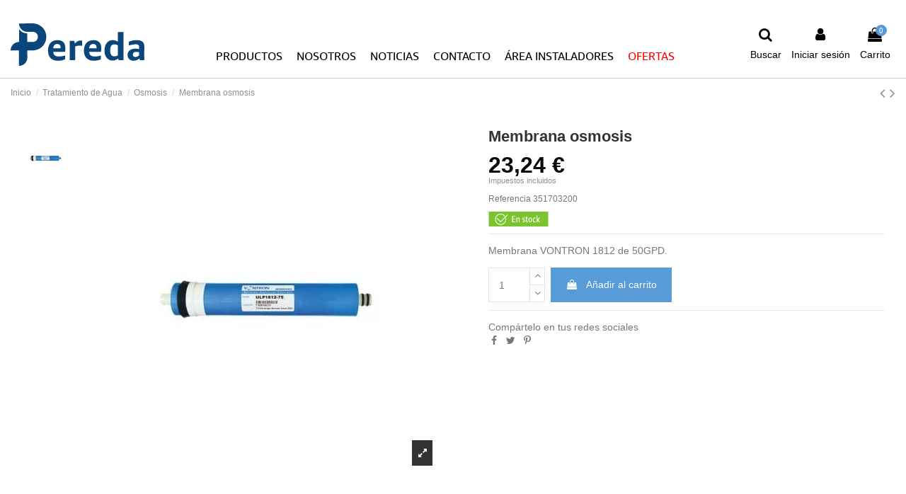

--- FILE ---
content_type: text/html; charset=utf-8
request_url: https://pereda.com/osmosis/1714-trat-agua-membrana-osmosis-vontron-50-gpd-trat-agua-equipo-osmosis-sbomba-promo10-rcalderon-8414441045414.html
body_size: 31326
content:
<!doctype html>
<html lang="es">

<head>
    
        
  <meta charset="utf-8">


  <meta http-equiv="x-ua-compatible" content="ie=edge">









    <link rel="canonical" href="https://pereda.com/osmosis/1714-trat-agua-membrana-osmosis-vontron-50-gpd-trat-agua-equipo-osmosis-sbomba-promo10-rcalderon-8414441045414.html">


  <title>Membrana Osmosis Vontron 1812 de 50 GPD · Pereda.com</title>
  
    
  
  
    
  
  <meta name="description" content="Membrana VONTRON 1812 de 50GPD.">
  <meta name="keywords" content="">
    
          <link rel="canonical" href="https://pereda.com/osmosis/1714-trat-agua-membrana-osmosis-vontron-50-gpd-trat-agua-equipo-osmosis-sbomba-promo10-rcalderon-8414441045414.html">
     
  

  
      

  
     <meta name='cookiesplus-added' content='true'><script data-keepinline='true' data-cfasync='false'>let cookiesplusCookieValue=null;if(window.cookiesplus_debug){debugger;}
for(let cookie of document.cookie.split(';')){let[cookieName,...rest]=cookie.trim().split('=');let value=rest.join('=');if(cookieName==='cookiesplus'){try{let decoded=decodeURIComponent(value);cookiesplusCookieValue=JSON.parse(decoded);break;}catch(e){console.error('Failed to parse cookiesplus cookie value',e);throw new Error('Invalid cookiesplus cookie value');}}}
if(cookiesplusCookieValue===null){console.log('%ccookiesplus cookie doesn\'t exist','background: red; color: white');throw new Error('cookiesplus cookie not found');}
const defaultConsents={'ad_storage':false,'ad_user_data':false,'ad_personalization':false,'analytics_storage':false,'functionality_storage':false,'personalization_storage':false,'security_storage':false,};Object.keys(defaultConsents).forEach(function(key){window[key]=false;});const cookiesplusConsents=Object.keys(cookiesplusCookieValue.consents).filter(v=>v.startsWith('cookiesplus-finality'));if(cookiesplusCookieValue&&(cookiesplusCookieValue.consent_mode||cookiesplusCookieValue.gtm_consent_mode)){window.gtm=window.gtm||[];cookiesplusConsents.forEach(function(key){const consentMode=cookiesplusCookieValue.consent_mode||cookiesplusCookieValue.gtm_consent_mode;const gtmConsentType=consentMode&&consentMode[key]&&consentMode[key].gtm_consent_type;if(cookiesplusCookieValue&&cookiesplusCookieValue.consents&&typeof cookiesplusCookieValue.consents[key]!=='undefined'&&cookiesplusCookieValue.consents[key]==='on'&&gtmConsentType&&typeof gtmConsentType==='object'){Object.entries(gtmConsentType).forEach(function(entry){var consentKey=entry[0];var value=entry[1];if(value){if(!window.gtm){window.gtm={};}
window.gtm[consentKey]=true;}});}});window.dataLayer=window.dataLayer||[];function gtag(){dataLayer.push(arguments);}
gtag('consent','default',{'ad_storage':'denied','ad_user_data':'denied','ad_personalization':'denied','analytics_storage':'denied','functionality_storage':'denied','personalization_storage':'denied','security_storage':'denied','wait_for_update':500});gtag('consent','update',{'ad_storage':window.gtm.ad_storage?'granted':'denied','ad_user_data':window.gtm.ad_user_data?'granted':'denied','ad_personalization':window.gtm.ad_personalization?'granted':'denied','analytics_storage':window.gtm.analytics_storage?'granted':'denied','functionality_storage':window.gtm.functionality_storage?'granted':'denied','personalization_storage':window.gtm.personalization_storage?'granted':'denied','security_storage':window.gtm.security_storage?'granted':'denied',});if(cookiesplusCookieValue.gtm_consent_mode!==undefined&&cookiesplusCookieValue.gtm_consent_mode.url_passthrough!==undefined){gtag('set','url_passthrough',cookiesplusCookieValue.gtm_consent_mode.url_passthrough);}
if(cookiesplusCookieValue.gtm_consent_mode!==undefined&&cookiesplusCookieValue.gtm_consent_mode.ads_data_redaction!==undefined){gtag('set','ads_data_redaction',cookiesplusCookieValue.gtm_consent_mode.ads_data_redaction);}}
if(cookiesplusCookieValue&&cookiesplusCookieValue.muet_consent_mode){window.muet=window.muet||[];cookiesplusConsents.forEach(function(key){const consentMode=cookiesplusCookieValue.muet_consent_mode;const muetConsentType=consentMode&&consentMode[key]&&consentMode[key].muet_consent_type;if(cookiesplusCookieValue&&cookiesplusCookieValue.consents&&typeof cookiesplusCookieValue.consents[key]!=='undefined'&&cookiesplusCookieValue.consents[key]==='on'&&muetConsentType&&typeof muetConsentType==='object'){Object.entries(muetConsentType).forEach(function(entry){var consentKey=entry[0];var value=entry[1];if(value){if(!window.muet||typeof window.muet!=='object'){window.muet={};}
window.muet[consentKey]=true;}});}});window.uetq=window.uetq||[];window.uetq.push('consent',{ad_storage:'denied',analytics_storage:'denied'});window.uetq.push('consent',{ad_storage:window.muet.ad_storage?'granted':'denied',analytics_storage:window.muet.analytics_storage?'granted':'denied',});}</script><script type="application/ld+json">
 {
   "@context": "https://schema.org",
   "@type": "Organization",
   "name" : "Pereda",
   "url" : "https://pereda.com/"
       ,"logo": {
       "@type": "ImageObject",
       "url":"https://pereda.com/img/logo-1751984379.svg"
     }
    }

</script>

<script type="application/ld+json">
  {
    "@context": "https://schema.org",
    "@type": "WebPage",
    "isPartOf": {
      "@type": "WebSite",
      "url":  "https://pereda.com/",
      "name": "Pereda"
    },
    "name": "Membrana Osmosis Vontron 1812 de 50 GPD · Pereda.com",
    "url":  "https://pereda.com/osmosis/1714-trat-agua-membrana-osmosis-vontron-50-gpd-trat-agua-equipo-osmosis-sbomba-promo10-rcalderon-8414441045414.html"
  }
</script>


  <script type="application/ld+json">
    {
      "@context": "https://schema.org",
      "@type": "BreadcrumbList",
      "itemListElement": [
                  {
            "@type": "ListItem",
            "position": 1,
            "name": "Inicio",
            "item": "https://pereda.com/"
          },              {
            "@type": "ListItem",
            "position": 2,
            "name": "Tratamiento de Agua",
            "item": "https://pereda.com/697-tratamiento-de-agua"
          },              {
            "@type": "ListItem",
            "position": 3,
            "name": "Osmosis",
            "item": "https://pereda.com/747-osmosis"
          },              {
            "@type": "ListItem",
            "position": 4,
            "name": "Membrana osmosis",
            "item": "https://pereda.com/osmosis/1714-trat-agua-membrana-osmosis-vontron-50-gpd-trat-agua-equipo-osmosis-sbomba-promo10-rcalderon-8414441045414.html"
          }          ]
    }
  </script>


  

  
    <script type="application/ld+json">
  {
    "@context": "https://schema.org/",
    "@type": "Product",
    "@id": "#product-snippet-id",
    "name": "Membrana osmosis",
    "description": "Membrana VONTRON 1812 de 50GPD.",
    "category": "Osmosis",
    "image" :"https://pereda.com/1755-home_default/trat-agua-membrana-osmosis-vontron-50-gpd-trat-agua-equipo-osmosis-sbomba-promo10-rcalderon.jpg",    "sku": "351703200",
    "mpn": "351703200"
    ,"gtin13": "8414441045414"
        ,
    "brand": {
      "@type": "Brand",
      "name": "Pereda"
    }
                ,
    "offers": {
      "@type": "Offer",
      "priceCurrency": "EUR",
      "name": "Membrana osmosis",
      "price": "23.24",
      "url": "https://pereda.com/osmosis/1714-85416-trat-agua-membrana-osmosis-vontron-50-gpd-trat-agua-equipo-osmosis-sbomba-promo10-rcalderon-8414441045414.html#/6273-tipo_de_producto-sin_combinaciones",
      "priceValidUntil": "2026-02-06",
              "image": ["https://pereda.com/1755-thickbox_default/trat-agua-membrana-osmosis-vontron-50-gpd-trat-agua-equipo-osmosis-sbomba-promo10-rcalderon.jpg"],
            "sku": "351703200",
      "mpn": "351703200",
      "gtin13": "8414441045414",              "availability": "https://schema.org/InStock",
      "seller": {
        "@type": "Organization",
        "name": "Pereda"
      }
    }
      }
</script>


  
    
  



    <meta property="og:type" content="product">
    <meta property="og:url" content="https://pereda.com/osmosis/1714-trat-agua-membrana-osmosis-vontron-50-gpd-trat-agua-equipo-osmosis-sbomba-promo10-rcalderon-8414441045414.html">
    <meta property="og:title" content="Membrana Osmosis Vontron 1812 de 50 GPD · Pereda.com">
    <meta property="og:site_name" content="Pereda">
    <meta property="og:description" content="Membrana VONTRON 1812 de 50GPD.">
            <meta property="og:image" content="https://pereda.com/1755-thickbox_default/trat-agua-membrana-osmosis-vontron-50-gpd-trat-agua-equipo-osmosis-sbomba-promo10-rcalderon.jpg">
        <meta property="og:image:width" content="1100">
        <meta property="og:image:height" content="1422">
    


      <meta name="viewport" content="initial-scale=1,user-scalable=no,maximum-scale=1,width=device-width">
  



  <link rel="icon" type="image/vnd.microsoft.icon" href="https://pereda.com/img/favicon.ico?1756451202">
  <link rel="shortcut icon" type="image/x-icon" href="https://pereda.com/img/favicon.ico?1756451202">
    


    <link rel="stylesheet" href="https://pereda.com/themes/warehousechild/assets/cache/theme-587e60272.css?V=11" type="text/css" media="all">



<link rel="preload" as="font"
      href="https://pereda.com/themes/warehouse/assets/css/font-awesome/fonts/fontawesome-webfont.woff?v=4.7.0"
      type="font/woff" crossorigin="anonymous">
<link rel="preload" as="font"
      href="https://pereda.com/themes/warehouse/assets/css/font-awesome/fonts/fontawesome-webfont.woff2?v=4.7.0"
      type="font/woff2" crossorigin="anonymous">

<link  rel="preload stylesheet"  as="style" href="https://pereda.com/themes/warehouse/assets/css/font-awesome/css/font-awesome-preload.css"
       type="text/css" crossorigin="anonymous">

<link  rel="stylesheet"  as="style" href="https://pereda.com/themes/warehouse/assets/css/splide.min.css" type="text/css" >






  

  <script>
        var C_P_CMS_PAGE = 22;
        var C_P_CONSENT_DOWNLOAD = "https:\/\/pereda.com\/module\/cookiesplus\/front";
        var C_P_COOKIES_POLICIES = 29;
        var C_P_COOKIE_CONFIG = {"1":{"cookies":[{"name":"cookiesplus"},{"name":"PHP_SESSID"},{"name":"PrestaShop-#"}]},"3":{"gtm_consent_type":{"analytics_storage":true},"firingEvent":""},"4":{"gtm_consent_type":{"ad_storage":true,"ad_user_data":true,"ad_personalization":true},"firingEvent":""}};
        var C_P_COOKIE_VALUE = "{}";
        var C_P_DATE = "2026-01-22 18:38:59";
        var C_P_DISPLAY_AGAIN = 5;
        var C_P_DOMAIN = ".pereda.com";
        var C_P_EXPIRY = 1000;
        var C_P_FINALITIES_COUNT = 3;
        var C_P_NOT_AVAILABLE_OUTSIDE_EU = 1;
        var C_P_OVERLAY = "1";
        var C_P_OVERLAY_OPACITY = "0.5";
        var C_P_REFRESH = 0;
        var PS_COOKIE_SAMESITE = "Strict";
        var PS_COOKIE_SECURE = 1;
        var elementorFrontendConfig = {"isEditMode":"","stretchedSectionContainer":"","instagramToken":"","is_rtl":false,"ajax_csfr_token_url":"https:\/\/pereda.com\/module\/iqitelementor\/Actions?process=handleCsfrToken&ajax=1"};
        var iqitTheme = {"rm_sticky":"down","rm_breakpoint":0,"op_preloader":"0","cart_style":"floating","cart_confirmation":"modal","h_layout":"4","f_fixed":"","f_layout":"2","h_absolute":"0","h_sticky":"header","hw_width":"inherit","mm_content":"accordion","hm_submenu_width":"default","h_search_type":"full","pl_lazyload":true,"pl_infinity":false,"pl_rollover":true,"pl_crsl_autoplay":false,"pl_slider_ld":5,"pl_slider_d":4,"pl_slider_t":3,"pl_slider_p":2,"pp_thumbs":"leftd","pp_zoom":"modalzoom","pp_image_layout":"carousel","pp_tabs":"tabh","pl_grid_qty":false};
        var iqitextendedproduct = {"speed":"70","hook":"last-image"};
        var iqitfdc_from = 0;
        var iqitmegamenu = {"sticky":"false","containerSelector":"#wrapper > .container"};
        var prestashop = {"cart":{"products":[],"totals":{"total":{"type":"total","label":"Total","amount":0,"value":"0,00\u00a0\u20ac"},"total_including_tax":{"type":"total","label":"Total (impuestos incl.)","amount":0,"value":"0,00\u00a0\u20ac"},"total_excluding_tax":{"type":"total","label":"Total (impuestos excl.)","amount":0,"value":"0,00\u00a0\u20ac"}},"subtotals":{"products":{"type":"products","label":"Subtotal","amount":0,"value":"0,00\u00a0\u20ac"},"discounts":null,"shipping":{"type":"shipping","label":"Transporte","amount":0,"value":""},"tax":{"type":"tax","label":"Impuestos incluidos","amount":0,"value":"0,00\u00a0\u20ac"}},"products_count":0,"summary_string":"0 art\u00edculos","vouchers":{"allowed":1,"added":[]},"discounts":[],"minimalPurchase":0,"minimalPurchaseRequired":""},"currency":{"id":1,"name":"Euro","iso_code":"EUR","iso_code_num":"978","sign":"\u20ac"},"customer":{"lastname":null,"firstname":null,"email":null,"birthday":null,"newsletter":null,"newsletter_date_add":null,"optin":null,"website":null,"company":null,"siret":null,"ape":null,"is_logged":false,"gender":{"type":null,"name":null},"addresses":[]},"country":{"id_zone":"1","id_currency":"0","call_prefix":"34","iso_code":"ES","active":"1","contains_states":"1","need_identification_number":"1","need_zip_code":"1","zip_code_format":"NNNNN","display_tax_label":"1","name":"Espa\u00f1a","id":6},"language":{"name":"Espa\u00f1ol (Spanish)","iso_code":"es","locale":"es-ES","language_code":"es","active":"1","is_rtl":"0","date_format_lite":"d\/m\/Y","date_format_full":"d\/m\/Y H:i:s","id":1},"page":{"title":"","canonical":"https:\/\/pereda.com\/osmosis\/1714-trat-agua-membrana-osmosis-vontron-50-gpd-trat-agua-equipo-osmosis-sbomba-promo10-rcalderon-8414441045414.html","meta":{"title":"Membrana Osmosis Vontron 1812 de 50 GPD \u00b7 Pereda.com","description":"Membrana VONTRON 1812 de 50GPD.","keywords":"","robots":"index"},"page_name":"product","body_classes":{"lang-es":true,"lang-rtl":false,"country-ES":true,"currency-EUR":true,"layout-full-width":true,"page-product":true,"tax-display-enabled":true,"page-customer-account":false,"product-id-1714":true,"product-Membrana osmosis":true,"product-id-category-747":true,"product-id-manufacturer-0":true,"product-id-supplier-0":true,"product-available-for-order":true},"admin_notifications":[],"password-policy":{"feedbacks":{"0":"Muy d\u00e9bil","1":"D\u00e9bil","2":"Promedio","3":"Fuerte","4":"Muy fuerte","Straight rows of keys are easy to guess":"Una serie seguida de teclas de la misma fila es f\u00e1cil de adivinar","Short keyboard patterns are easy to guess":"Los patrones de teclado cortos son f\u00e1ciles de adivinar","Use a longer keyboard pattern with more turns":"Usa un patr\u00f3n de teclado m\u00e1s largo y con m\u00e1s giros","Repeats like \"aaa\" are easy to guess":"Las repeticiones como \u00abaaa\u00bb son f\u00e1ciles de adivinar","Repeats like \"abcabcabc\" are only slightly harder to guess than \"abc\"":"Las repeticiones como \"abcabcabc\" son solo un poco m\u00e1s dif\u00edciles de adivinar que \"abc\"","Sequences like abc or 6543 are easy to guess":"Las secuencias como \"abc\" o \"6543\" son f\u00e1ciles de adivinar","Recent years are easy to guess":"Los a\u00f1os recientes son f\u00e1ciles de adivinar","Dates are often easy to guess":"Las fechas suelen ser f\u00e1ciles de adivinar","This is a top-10 common password":"Esta es una de las 10 contrase\u00f1as m\u00e1s comunes","This is a top-100 common password":"Esta es una de las 100 contrase\u00f1as m\u00e1s comunes","This is a very common password":"Esta contrase\u00f1a es muy com\u00fan","This is similar to a commonly used password":"Esta contrase\u00f1a es similar a otras contrase\u00f1as muy usadas","A word by itself is easy to guess":"Una palabra que por s\u00ed misma es f\u00e1cil de adivinar","Names and surnames by themselves are easy to guess":"Los nombres y apellidos completos son f\u00e1ciles de adivinar","Common names and surnames are easy to guess":"Los nombres comunes y los apellidos son f\u00e1ciles de adivinar","Use a few words, avoid common phrases":"Usa varias palabras, evita frases comunes","No need for symbols, digits, or uppercase letters":"No se necesitan s\u00edmbolos, d\u00edgitos o letras may\u00fasculas","Avoid repeated words and characters":"Evita repetir palabras y caracteres","Avoid sequences":"Evita secuencias","Avoid recent years":"Evita a\u00f1os recientes","Avoid years that are associated with you":"Evita a\u00f1os que puedan asociarse contigo","Avoid dates and years that are associated with you":"Evita a\u00f1os y fechas que puedan asociarse contigo","Capitalization doesn't help very much":"Las may\u00fasculas no ayudan mucho","All-uppercase is almost as easy to guess as all-lowercase":"Todo en may\u00fasculas es casi tan f\u00e1cil de adivinar como en min\u00fasculas","Reversed words aren't much harder to guess":"Las palabras invertidas no son mucho m\u00e1s dif\u00edciles de adivinar","Predictable substitutions like '@' instead of 'a' don't help very much":"Las sustituciones predecibles como usar \"@\" en lugar de \"a\" no ayudan mucho","Add another word or two. Uncommon words are better.":"A\u00f1ade una o dos palabras m\u00e1s. Es mejor usar palabras poco habituales."}}},"shop":{"name":"Pereda","logo":"https:\/\/pereda.com\/img\/logo-1751984379.svg","stores_icon":"https:\/\/pereda.com\/img\/logo_stores.png","favicon":"https:\/\/pereda.com\/img\/favicon.ico"},"core_js_public_path":"\/themes\/","urls":{"base_url":"https:\/\/pereda.com\/","current_url":"https:\/\/pereda.com\/osmosis\/1714-trat-agua-membrana-osmosis-vontron-50-gpd-trat-agua-equipo-osmosis-sbomba-promo10-rcalderon-8414441045414.html","shop_domain_url":"https:\/\/pereda.com","img_ps_url":"https:\/\/pereda.com\/img\/","img_cat_url":"https:\/\/pereda.com\/img\/c\/","img_lang_url":"https:\/\/pereda.com\/img\/l\/","img_prod_url":"https:\/\/pereda.com\/img\/p\/","img_manu_url":"https:\/\/pereda.com\/img\/m\/","img_sup_url":"https:\/\/pereda.com\/img\/su\/","img_ship_url":"https:\/\/pereda.com\/img\/s\/","img_store_url":"https:\/\/pereda.com\/img\/st\/","img_col_url":"https:\/\/pereda.com\/img\/co\/","img_url":"https:\/\/pereda.com\/themes\/warehouse\/assets\/img\/","css_url":"https:\/\/pereda.com\/themes\/warehouse\/assets\/css\/","js_url":"https:\/\/pereda.com\/themes\/warehouse\/assets\/js\/","pic_url":"https:\/\/pereda.com\/upload\/","theme_assets":"https:\/\/pereda.com\/themes\/warehouse\/assets\/","theme_dir":"https:\/\/pereda.com\/themes\/warehousechild\/","child_theme_assets":"https:\/\/pereda.com\/themes\/warehousechild\/assets\/","child_img_url":"https:\/\/pereda.com\/themes\/warehousechild\/assets\/img\/","child_css_url":"https:\/\/pereda.com\/themes\/warehousechild\/assets\/css\/","child_js_url":"https:\/\/pereda.com\/themes\/warehousechild\/assets\/js\/","pages":{"address":"https:\/\/pereda.com\/direccion","addresses":"https:\/\/pereda.com\/direcciones","authentication":"https:\/\/pereda.com\/iniciar-sesion","manufacturer":"https:\/\/pereda.com\/marcas","cart":"https:\/\/pereda.com\/carrito","category":"https:\/\/pereda.com\/index.php?controller=category","cms":"https:\/\/pereda.com\/index.php?controller=cms","contact":"https:\/\/pereda.com\/contactenos","discount":"https:\/\/pereda.com\/descuento","guest_tracking":"https:\/\/pereda.com\/seguimiento-pedido-invitado","history":"https:\/\/pereda.com\/historial-compra","identity":"https:\/\/pereda.com\/datos-personales","index":"https:\/\/pereda.com\/","my_account":"https:\/\/pereda.com\/mi-cuenta","order_confirmation":"https:\/\/pereda.com\/confirmacion-pedido","order_detail":"https:\/\/pereda.com\/index.php?controller=order-detail","order_follow":"https:\/\/pereda.com\/seguimiento-pedido","order":"https:\/\/pereda.com\/pedido","order_return":"https:\/\/pereda.com\/index.php?controller=order-return","order_slip":"https:\/\/pereda.com\/facturas-abono","pagenotfound":"https:\/\/pereda.com\/pagina-no-encontrada","password":"https:\/\/pereda.com\/recuperar-contrase\u00f1a","pdf_invoice":"https:\/\/pereda.com\/index.php?controller=pdf-invoice","pdf_order_return":"https:\/\/pereda.com\/index.php?controller=pdf-order-return","pdf_order_slip":"https:\/\/pereda.com\/index.php?controller=pdf-order-slip","prices_drop":"https:\/\/pereda.com\/productos-rebajados","product":"https:\/\/pereda.com\/index.php?controller=product","registration":"https:\/\/pereda.com\/index.php?controller=registration","search":"https:\/\/pereda.com\/busqueda","sitemap":"https:\/\/pereda.com\/mapa del sitio","stores":"https:\/\/pereda.com\/tiendas","supplier":"https:\/\/pereda.com\/proveedor","new_products":"https:\/\/pereda.com\/novedades","brands":"https:\/\/pereda.com\/marcas","register":"https:\/\/pereda.com\/index.php?controller=registration","order_login":"https:\/\/pereda.com\/pedido?login=1"},"alternative_langs":[],"actions":{"logout":"https:\/\/pereda.com\/?mylogout="},"no_picture_image":{"bySize":{"small_default":{"url":"https:\/\/pereda.com\/img\/p\/es-default-small_default.jpg","width":98,"height":127},"cart_default":{"url":"https:\/\/pereda.com\/img\/p\/es-default-cart_default.jpg","width":125,"height":162},"home_default":{"url":"https:\/\/pereda.com\/img\/p\/es-default-home_default.jpg","width":236,"height":305},"large_default":{"url":"https:\/\/pereda.com\/img\/p\/es-default-large_default.jpg","width":381,"height":492},"medium_default":{"url":"https:\/\/pereda.com\/img\/p\/es-default-medium_default.jpg","width":452,"height":584},"thickbox_default":{"url":"https:\/\/pereda.com\/img\/p\/es-default-thickbox_default.jpg","width":1100,"height":1422}},"small":{"url":"https:\/\/pereda.com\/img\/p\/es-default-small_default.jpg","width":98,"height":127},"medium":{"url":"https:\/\/pereda.com\/img\/p\/es-default-large_default.jpg","width":381,"height":492},"large":{"url":"https:\/\/pereda.com\/img\/p\/es-default-thickbox_default.jpg","width":1100,"height":1422},"legend":""}},"configuration":{"display_taxes_label":true,"display_prices_tax_incl":true,"is_catalog":false,"show_prices":true,"opt_in":{"partner":false},"quantity_discount":{"type":"discount","label":"Descuento unitario"},"voucher_enabled":1,"return_enabled":0},"field_required":[],"breadcrumb":{"links":[{"title":"Inicio","url":"https:\/\/pereda.com\/"},{"title":"Tratamiento de Agua","url":"https:\/\/pereda.com\/697-tratamiento-de-agua"},{"title":"Osmosis","url":"https:\/\/pereda.com\/747-osmosis"},{"title":"Membrana osmosis","url":"https:\/\/pereda.com\/osmosis\/1714-trat-agua-membrana-osmosis-vontron-50-gpd-trat-agua-equipo-osmosis-sbomba-promo10-rcalderon-8414441045414.html"}],"count":4},"link":{"protocol_link":"https:\/\/","protocol_content":"https:\/\/"},"time":1769103539,"static_token":"7afe5084f6eb94c2406b2cdf2b1599a1","token":"a1a245d8d52be9df340c29dc659f905d","debug":false,"modules":{"idxrrecargoe":null}};
        var psemailsubscription_subscription = "https:\/\/pereda.com\/module\/ps_emailsubscription\/subscription";
      </script>



  <!-- START OF DOOFINDER SCRIPT -->
  <script>
    const dfLayerOptions = {
      installationId: "16991968-67c4-4a37-b965-d012c58118d8",
      zone: "eu1",
      language: "es",
      currency: "EUR"
    };
    (function (l, a, y, e, r, s) {
      r = l.createElement(a); r.onload = e; r.async = 1; r.src = y;
      s = l.getElementsByTagName(a)[0]; s.parentNode.insertBefore(r, s);
    })(document, 'script', 'https://cdn.doofinder.com/livelayer/1/js/loader.min.js', function () {
      doofinderLoader.load(dfLayerOptions);
    });

    document.addEventListener('doofinder.cart.add', function(event) {

      const checkIfCartItemHasVariation = (cartObject) => {
        return (cartObject.item_id === cartObject.grouping_id) ? false : true;
      };

      /**
      * Returns only ID from string
      */
      const sanitizeVariationID = (variationID) => {
        return variationID.replace(/\D/g, "")
      };

      doofinderManageCart({
        cartURL          : "https://pereda.com/carrito",  /* required for prestashop 1.7, in previous versions it will be empty. */
        cartToken        : "7afe5084f6eb94c2406b2cdf2b1599a1",
        productID        : checkIfCartItemHasVariation(event.detail) ? event.detail.grouping_id : event.detail.item_id,
        customizationID  : checkIfCartItemHasVariation(event.detail) ? sanitizeVariationID(event.detail.item_id) : 0,   /* If there are no combinations, the value will be 0 */
        quantity         : event.detail.amount,
        statusPromise    : event.detail.statusPromise,
        itemLink         : event.detail.link,
        group_id         : event.detail.group_id
      });
    });
  </script>
<!-- END OF DOOFINDER SCRIPT -->
<meta name="idx" content="PSIDSHOP2026-AIX696478727265636172676f65">
<style>div#cookiesplus-modal,#cookiesplus-modal>div,#cookiesplus-modal p{background-color:#fff !important}#cookiesplus-modal>div,#cookiesplus-modal p{color:#000 !important}#cookiesplus-modal button.cookiesplus-accept,#cookiesplus-modal button.cookiesplus-accept-encourage{background-color:#0a467c}#cookiesplus-modal button.cookiesplus-accept,#cookiesplus-modal button.cookiesplus-accept-encourage{border:1px solid #0a467c}#cookiesplus-modal button.cookiesplus-accept,#cookiesplus-modal button.cookiesplus-accept-encourage{color:#fff}#cookiesplus-modal button.cookiesplus-accept,#cookiesplus-modal button.cookiesplus-accept-encourage{font-size:12px}#cookiesplus-modal button.cookiesplus-more-information{background-color:#0a467c}#cookiesplus-modal button.cookiesplus-more-information{border:1px solid #0a467c}#cookiesplus-modal button.cookiesplus-more-information{color:#fff}#cookiesplus-modal button.cookiesplus-more-information{font-size:12px}#cookiesplus-modal button.cookiesplus-reject,#cookiesplus-modal button.cookiesplus-reject-encourage{background-color:#0a467c}#cookiesplus-modal button.cookiesplus-reject,#cookiesplus-modal button.cookiesplus-reject-encourage{border:1px solid #0a467c}#cookiesplus-modal button.cookiesplus-reject,#cookiesplus-modal button.cookiesplus-reject-encourage{color:#fff}#cookiesplus-modal button.cookiesplus-reject,#cookiesplus-modal button.cookiesplus-reject-encourage{font-size:12px}#cookiesplus-modal button.cookiesplus-save:not([disabled]){background-color:#0a467c}#cookiesplus-modal button.cookiesplus-save:not([disabled]){border:1px solid #0a467c}#cookiesplus-modal button.cookiesplus-save:not([disabled]){color:#fff}#cookiesplus-modal button.cookiesplus-save{font-size:12px}#cookiesplus-tab{bottom:0;left:0;background-color:#005087;color:#fff}</style><script id="hookDisplayHeader_235_68414a590b"></script>
<script>
    var cookiesPlusBlockedScripts = cookiesPlusBlockedScripts || [];
    var hookModuleData = [];
    hookModuleData['id_module'] = '235';
    hookModuleData['location'] = '#hookDisplayHeader_235_68414a590b';
    hookModuleData['finalities'] = "3";
    hookModuleData['script'] = ""\n\n    <meta id=\"js-rcpgtm-tracking-config\" data-tracking-data=\"%7B%22bing%22%3A%7B%22tracking_id%22%3A%22%22%2C%22feed%22%3A%7B%22id_product_prefix%22%3A%22%22%2C%22id_product_source_key%22%3A%22id_product%22%2C%22id_variant_prefix%22%3A%22%22%2C%22id_variant_source_key%22%3A%22id_attribute%22%7D%7D%2C%22context%22%3A%7B%22browser%22%3A%7B%22device_type%22%3A1%7D%2C%22localization%22%3A%7B%22id_country%22%3A6%2C%22country_code%22%3A%22ES%22%2C%22id_currency%22%3A1%2C%22currency_code%22%3A%22EUR%22%2C%22id_lang%22%3A1%2C%22lang_code%22%3A%22es%22%7D%2C%22page%22%3A%7B%22controller_name%22%3A%22product%22%2C%22products_per_page%22%3A24%2C%22category%22%3A%5B%5D%2C%22search_term%22%3A%22%22%7D%2C%22shop%22%3A%7B%22id_shop%22%3A1%2C%22shop_name%22%3A%22Pereda%22%2C%22base_dir%22%3A%22https%3A%2F%2Fpereda.com%2F%22%7D%2C%22tracking_module%22%3A%7B%22module_name%22%3A%22rcpgtagmanager%22%2C%22module_version%22%3A%224.3.3%22%2C%22checkout_module%22%3A%7B%22module%22%3A%22default%22%2C%22controller%22%3A%22order%22%7D%2C%22service_version%22%3A%228%22%2C%22token%22%3A%2284ab4001dc06110fc656fc06a59dda37%22%7D%2C%22user%22%3A%5B%5D%7D%2C%22criteo%22%3A%7B%22tracking_id%22%3A%22%22%2C%22feed%22%3A%7B%22id_product_prefix%22%3A%22%22%2C%22id_product_source_key%22%3A%22id_product%22%2C%22id_variant_prefix%22%3A%22%22%2C%22id_variant_source_key%22%3A%22id_attribute%22%7D%7D%2C%22facebook%22%3A%7B%22tracking_id%22%3A%22278115974875543%22%2C%22feed%22%3A%7B%22id_product_prefix%22%3A%22%22%2C%22id_product_source_key%22%3A%22id_product%22%2C%22id_variant_prefix%22%3A%22%22%2C%22id_variant_source_key%22%3A%22id_attribute%22%7D%7D%2C%22ga4%22%3A%7B%22tracking_id%22%3A%22G-LC0ZVX6GQX%22%2C%22is_url_passthrough%22%3Atrue%2C%22is_data_import%22%3Atrue%7D%2C%22gads%22%3A%7B%22tracking_id%22%3A%22936883660%22%2C%22merchant_id%22%3A%22%22%2C%22conversion_labels%22%3A%7B%22create_account%22%3A%22%22%2C%22product_view%22%3A%22%22%2C%22add_to_cart%22%3A%22%22%2C%22begin_checkout%22%3A%22%22%2C%22purchase%22%3A%22%22%7D%7D%2C%22gfeeds%22%3A%7B%22retail%22%3A%7B%22is_enabled%22%3Afalse%2C%22id_product_prefix%22%3A%22%22%2C%22id_product_source_key%22%3A%22id_product%22%2C%22id_variant_prefix%22%3A%22%22%2C%22id_variant_source_key%22%3A%22id_attribute%22%7D%2C%22custom%22%3A%7B%22is_enabled%22%3Afalse%2C%22id_product_prefix%22%3A%22%22%2C%22id_product_source_key%22%3A%22id_product%22%2C%22id_variant_prefix%22%3A%22%22%2C%22id_variant_source_key%22%3A%22id_attribute%22%2C%22is_id2%22%3Afalse%7D%7D%2C%22gtm%22%3A%7B%22tracking_id%22%3A%22GTM-P7WH5L4%22%2C%22is_internal_traffic%22%3Afalse%2C%22server_url%22%3A%22%22%7D%2C%22kelkoo%22%3A%7B%22tracking_list%22%3A%5B%5D%2C%22feed%22%3A%7B%22id_product_prefix%22%3A%22%22%2C%22id_product_source_key%22%3A%22id_product%22%2C%22id_variant_prefix%22%3A%22%22%2C%22id_variant_source_key%22%3A%22id_attribute%22%7D%7D%2C%22pinterest%22%3A%7B%22tracking_id%22%3A%22%22%2C%22feed%22%3A%7B%22id_product_prefix%22%3A%22%22%2C%22id_product_source_key%22%3A%22id_product%22%2C%22id_variant_prefix%22%3A%22%22%2C%22id_variant_source_key%22%3A%22id_attribute%22%7D%7D%2C%22tiktok%22%3A%7B%22tracking_id%22%3A%22%22%2C%22feed%22%3A%7B%22id_product_prefix%22%3A%22%22%2C%22id_product_source_key%22%3A%22id_product%22%2C%22id_variant_prefix%22%3A%22%22%2C%22id_variant_source_key%22%3A%22id_attribute%22%7D%7D%2C%22twitter%22%3A%7B%22tracking_id%22%3A%22%22%2C%22events%22%3A%7B%22add_to_cart_id%22%3A%22%22%2C%22payment_info_id%22%3A%22%22%2C%22checkout_initiated_id%22%3A%22%22%2C%22product_view_id%22%3A%22%22%2C%22lead_id%22%3A%22%22%2C%22purchase_id%22%3A%22%22%2C%22search_id%22%3A%22%22%7D%2C%22feed%22%3A%7B%22id_product_prefix%22%3A%22%22%2C%22id_product_source_key%22%3A%22id_product%22%2C%22id_variant_prefix%22%3A%22%22%2C%22id_variant_source_key%22%3A%22id_attribute%22%7D%7D%7D\">\n    <script type=\"text\/javascript\" data-keepinline=\"true\" data-cfasync=\"false\" src=\"\/modules\/rcpgtagmanager\/views\/js\/hook\/trackingClient.bundle.js?v=4.3.3\"><\/script>\n\n"";
    hookModuleData['js'] = [];
    hookModuleData['css'] = [];

    cookiesPlusBlockedScripts.push(hookModuleData);
</script>




    
            <meta property="product:pretax_price:amount" content="19.21">
        <meta property="product:pretax_price:currency" content="EUR">
        <meta property="product:price:amount" content="23.24">
        <meta property="product:price:currency" content="EUR">
        
    

    </head>

<body id="product" class="lang-es country-es currency-eur layout-full-width page-product tax-display-enabled product-id-1714 product-membrana-osmosis product-id-category-747 product-id-manufacturer-0 product-id-supplier-0 product-available-for-order body-desktop-header-style-w-4">


    




    


<main id="main-page-content"  >
    
            

    <header id="header" class="desktop-header-style-w-4">
        
            
  <div class="header-banner">
    
  </div>




            <nav class="header-nav">
        <div class="container">
    
        <div class="row justify-content-between">
            <div class="col col-auto col-md left-nav">
                 <div class="d-inline-block"> 

  <!--<h4>Síguenos</h4>-->
<ul class="social-links _topbar" itemscope itemtype="https://schema.org/Organization" itemid="#store-organization">
    <li class="facebook"><a itemprop="sameAs" href="https://www.facebook.com/Eugenio-Pereda-893952060717646" target="_blank" rel="noreferrer noopener"><i class="fa fa-facebook fa-fw" aria-hidden="true"></i></a></li>  <li class="twitter"><a itemprop="sameAs" href="https://twitter.com/EugenioPereda" target="_blank" rel="noreferrer noopener"><i class="fa fa-twitter fa-fw" aria-hidden="true"></i></a></li>  <li class="instagram"><a itemprop="sameAs" href="https://www.instagram.com/eugenio_pereda/?hl=es" target="_blank" rel="noreferrer noopener"><i class="fa fa-instagram fa-fw" aria-hidden="true"></i></a></li>          <li class="linkedin"><a itemprop="sameAs" href="https://www.linkedin.com/company/eugenio-pereda-s.a./about/" target="_blank" rel="noreferrer noopener"><i class="fa fa-linkedin fa-fw" aria-hidden="true"></i></a></li></ul>

 </div>                 
            </div>
            <div class="col col-auto center-nav text-center">
                
             </div>
            <div class="col col-auto col-md right-nav text-right">
                
             </div>
        </div>

                        </div>
            </nav>
        



<div id="desktop-header" class="desktop-header-style-4">
    
            
<div class="header-top">
    <div id="desktop-header-container" class="container">
        <div class="row align-items-center">
                            <div class="col col-auto col-header-left">
                    <div id="desktop_logo">
                        
  <a href="https://pereda.com/">
    <img class="logo img-fluid"
         src="https://pereda.com/img/logo-1751984379.svg"
                  alt="Pereda"
         width=""
         height=""
    >
  </a>

                    </div>
                    
                </div>
                <div class="col col-header-center col-header-menu">
                                        <div id="iqitmegamenu-wrapper" class="iqitmegamenu-wrapper iqitmegamenu-all">
	<div class="container container-iqitmegamenu">
		<div id="iqitmegamenu-horizontal" class="iqitmegamenu  clearfix" role="navigation">

						
			<nav id="cbp-hrmenu" class="cbp-hrmenu cbp-horizontal cbp-hrsub-narrow">
				<ul>
											<li id="cbp-hrmenu-tab-4"
							class="cbp-hrmenu-tab cbp-hrmenu-tab-4  cbp-has-submeu">
							<a role="button" class="cbp-empty-mlink nav-link">
									

										<span class="cbp-tab-title">
											PRODUCTOS											<i class="fa fa-angle-down cbp-submenu-aindicator"></i></span>
																			</a>
																			<div class="cbp-hrsub col-12">
											<div class="cbp-hrsub-inner">
												<div class="container iqitmegamenu-submenu-container">
													
																																													




<div class="row menu_row menu-element  first_rows menu-element-id-1">
                

                                                




    <div class="col-3 cbp-menu-column cbp-menu-element menu-element-id-2 ">
        <div class="cbp-menu-column-inner">
                        
                
                
                    
                                                    <div class="row cbp-categories-row">
                                                                                                            <div class="col-12">
                                            <div class="cbp-category-link-w"><a href="https://pereda.com/681-sanitarios"
                                                                                class="cbp-column-title nav-link cbp-category-title">Sanitarios</a>
                                                <a
                                                    href="https://pereda.com/681-sanitarios" class="cbp-category-thumb"><img
                                                            class="replace-2x img-fluid" src="https://pereda.com/c/681-0_thumb/sanitarios.jpg" loading="lazy"
                                                            alt="Sanitarios"/></a>                                                                                            </div>
                                        </div>
                                                                                                                                                <div class="col-12">
                                            <div class="cbp-category-link-w"><a href="https://pereda.com/683-griferias"
                                                                                class="cbp-column-title nav-link cbp-category-title">Griferías</a>
                                                <a
                                                    href="https://pereda.com/683-griferias" class="cbp-category-thumb"><img
                                                            class="replace-2x img-fluid" src="https://pereda.com/c/683-0_thumb/griferias.jpg" loading="lazy"
                                                            alt="Griferías"/></a>                                                                                            </div>
                                        </div>
                                                                                                                                                <div class="col-12">
                                            <div class="cbp-category-link-w"><a href="https://pereda.com/684-termos-electricos-calentadores-y-acumuladores"
                                                                                class="cbp-column-title nav-link cbp-category-title">Termos eléctricos, Calentadores y Acumuladores</a>
                                                <a
                                                    href="https://pereda.com/684-termos-electricos-calentadores-y-acumuladores" class="cbp-category-thumb"><img
                                                            class="replace-2x img-fluid" src="https://pereda.com/c/684-0_thumb/termos-electricos-calentadores-y-acumuladores.jpg" loading="lazy"
                                                            alt="Termos eléctricos, Calentadores y Acumuladores"/></a>                                                                                            </div>
                                        </div>
                                                                                                                                                <div class="col-12">
                                            <div class="cbp-category-link-w"><a href="https://pereda.com/685-muebles-de-bano-auxiliares-y-espejos"
                                                                                class="cbp-column-title nav-link cbp-category-title">Muebles de Baño, Auxiliares y Espejos</a>
                                                <a
                                                    href="https://pereda.com/685-muebles-de-bano-auxiliares-y-espejos" class="cbp-category-thumb"><img
                                                            class="replace-2x img-fluid" src="https://pereda.com/c/685-0_thumb/muebles-de-bano-auxiliares-y-espejos.jpg" loading="lazy"
                                                            alt="Muebles de Baño, Auxiliares y Espejos"/></a>                                                                                            </div>
                                        </div>
                                                                                                </div>
                                            
                
            

            
            </div>    </div>
                                    




    <div class="col-3 cbp-menu-column cbp-menu-element menu-element-id-3 ">
        <div class="cbp-menu-column-inner">
                        
                
                
                    
                                                    <div class="row cbp-categories-row">
                                                                                                            <div class="col-12">
                                            <div class="cbp-category-link-w"><a href="https://pereda.com/686-climatizacion-y-energias-renovables"
                                                                                class="cbp-column-title nav-link cbp-category-title">Climatización y Energías Renovables</a>
                                                <a
                                                    href="https://pereda.com/686-climatizacion-y-energias-renovables" class="cbp-category-thumb"><img
                                                            class="replace-2x img-fluid" src="https://pereda.com/c/686-0_thumb/climatizacion-y-energias-renovables.jpg" loading="lazy"
                                                            alt="Climatización y Energías Renovables"/></a>                                                                                            </div>
                                        </div>
                                                                                                                                                <div class="col-12">
                                            <div class="cbp-category-link-w"><a href="https://pereda.com/687-tuberia-y-accesorios"
                                                                                class="cbp-column-title nav-link cbp-category-title">Tubería y Accesorios</a>
                                                <a
                                                    href="https://pereda.com/687-tuberia-y-accesorios" class="cbp-category-thumb"><img
                                                            class="replace-2x img-fluid" src="https://pereda.com/c/687-0_thumb/tuberia-y-accesorios.jpg" loading="lazy"
                                                            alt="Tubería y Accesorios"/></a>                                                                                            </div>
                                        </div>
                                                                                                                                                <div class="col-12">
                                            <div class="cbp-category-link-w"><a href="https://pereda.com/688-azulejos"
                                                                                class="cbp-column-title nav-link cbp-category-title">Azulejos</a>
                                                <a
                                                    href="https://pereda.com/688-azulejos" class="cbp-category-thumb"><img
                                                            class="replace-2x img-fluid" src="https://pereda.com/c/688-0_thumb/azulejos.jpg" loading="lazy"
                                                            alt="Azulejos"/></a>                                                                                            </div>
                                        </div>
                                                                                                                                                <div class="col-12">
                                            <div class="cbp-category-link-w"><a href="https://pereda.com/689-fregaderos-y-electrodomesticos"
                                                                                class="cbp-column-title nav-link cbp-category-title">Fregaderos y Electrodomésticos</a>
                                                <a
                                                    href="https://pereda.com/689-fregaderos-y-electrodomesticos" class="cbp-category-thumb"><img
                                                            class="replace-2x img-fluid" src="https://pereda.com/c/689-0_thumb/fregaderos-y-electrodomesticos.jpg" loading="lazy"
                                                            alt="Fregaderos y Electrodomésticos"/></a>                                                                                            </div>
                                        </div>
                                                                                                </div>
                                            
                
            

            
            </div>    </div>
                                    




    <div class="col-3 cbp-menu-column cbp-menu-element menu-element-id-4 ">
        <div class="cbp-menu-column-inner">
                        
                
                
                    
                                                    <div class="row cbp-categories-row">
                                                                                                            <div class="col-12">
                                            <div class="cbp-category-link-w"><a href="https://pereda.com/690-herramientas-y-vestuario-laboral"
                                                                                class="cbp-column-title nav-link cbp-category-title">Herramientas y Vestuario Laboral</a>
                                                <a
                                                    href="https://pereda.com/690-herramientas-y-vestuario-laboral" class="cbp-category-thumb"><img
                                                            class="replace-2x img-fluid" src="https://pereda.com/c/690-0_thumb/herramientas-y-vestuario-laboral.jpg" loading="lazy"
                                                            alt="Herramientas y Vestuario Laboral"/></a>                                                                                            </div>
                                        </div>
                                                                                                                                                <div class="col-12">
                                            <div class="cbp-category-link-w"><a href="https://pereda.com/691-bombas-de-agua-piscina-y-riego"
                                                                                class="cbp-column-title nav-link cbp-category-title">Bombas de Agua, Piscina y Riego</a>
                                                <a
                                                    href="https://pereda.com/691-bombas-de-agua-piscina-y-riego" class="cbp-category-thumb"><img
                                                            class="replace-2x img-fluid" src="https://pereda.com/c/691-0_thumb/bombas-de-agua-piscina-y-riego.jpg" loading="lazy"
                                                            alt="Bombas de Agua, Piscina y Riego"/></a>                                                                                            </div>
                                        </div>
                                                                                                                                                <div class="col-12">
                                            <div class="cbp-category-link-w"><a href="https://pereda.com/692-muebles-de-cocina"
                                                                                class="cbp-column-title nav-link cbp-category-title">Muebles de Cocina</a>
                                                <a
                                                    href="https://pereda.com/692-muebles-de-cocina" class="cbp-category-thumb"><img
                                                            class="replace-2x img-fluid" src="https://pereda.com/c/692-0_thumb/muebles-de-cocina.jpg" loading="lazy"
                                                            alt="Muebles de Cocina"/></a>                                                                                            </div>
                                        </div>
                                                                                                                                                <div class="col-12">
                                            <div class="cbp-category-link-w"><a href="https://pereda.com/693-accesorios-de-bano"
                                                                                class="cbp-column-title nav-link cbp-category-title">Accesorios de Baño</a>
                                                <a
                                                    href="https://pereda.com/693-accesorios-de-bano" class="cbp-category-thumb"><img
                                                            class="replace-2x img-fluid" src="https://pereda.com/c/693-0_thumb/accesorios-de-bano.jpg" loading="lazy"
                                                            alt="Accesorios de Baño"/></a>                                                                                            </div>
                                        </div>
                                                                                                </div>
                                            
                
            

            
            </div>    </div>
                                    




    <div class="col-3 cbp-menu-column cbp-menu-element menu-element-id-5 ">
        <div class="cbp-menu-column-inner">
                        
                
                
                    
                                                    <div class="row cbp-categories-row">
                                                                                                            <div class="col-12">
                                            <div class="cbp-category-link-w"><a href="https://pereda.com/694-mamparas-de-ducha-y-bano"
                                                                                class="cbp-column-title nav-link cbp-category-title">Mamparas de Ducha y Baño</a>
                                                <a
                                                    href="https://pereda.com/694-mamparas-de-ducha-y-bano" class="cbp-category-thumb"><img
                                                            class="replace-2x img-fluid" src="https://pereda.com/c/694-0_thumb/mamparas-de-ducha-y-bano.jpg" loading="lazy"
                                                            alt="Mamparas de Ducha y Baño"/></a>                                                                                            </div>
                                        </div>
                                                                                                                                                <div class="col-12">
                                            <div class="cbp-category-link-w"><a href="https://pereda.com/695-fontaneria"
                                                                                class="cbp-column-title nav-link cbp-category-title">Fontanería</a>
                                                <a
                                                    href="https://pereda.com/695-fontaneria" class="cbp-category-thumb"><img
                                                            class="replace-2x img-fluid" src="https://pereda.com/c/695-0_thumb/fontaneria.jpg" loading="lazy"
                                                            alt="Fontanería"/></a>                                                                                            </div>
                                        </div>
                                                                                                                                                <div class="col-12">
                                            <div class="cbp-category-link-w"><a href="https://pereda.com/696-siliconas-y-pegamento"
                                                                                class="cbp-column-title nav-link cbp-category-title">Siliconas y Pegamento</a>
                                                <a
                                                    href="https://pereda.com/696-siliconas-y-pegamento" class="cbp-category-thumb"><img
                                                            class="replace-2x img-fluid" src="https://pereda.com/c/696-0_thumb/siliconas-y-pegamento.jpg" loading="lazy"
                                                            alt="Siliconas y Pegamento"/></a>                                                                                            </div>
                                        </div>
                                                                                                                                                <div class="col-12">
                                            <div class="cbp-category-link-w"><a href="https://pereda.com/697-tratamiento-de-agua"
                                                                                class="cbp-column-title nav-link cbp-category-title">Tratamiento de Agua</a>
                                                <a
                                                    href="https://pereda.com/697-tratamiento-de-agua" class="cbp-category-thumb"><img
                                                            class="replace-2x img-fluid" src="https://pereda.com/c/697-0_thumb/tratamiento-de-agua.jpg" loading="lazy"
                                                            alt="Tratamiento de Agua"/></a>                                                                                            </div>
                                        </div>
                                                                                                </div>
                                            
                
            

            
            </div>    </div>
                            
                </div>
																													
																									</div>
											</div>
										</div>
																</li>
												<li id="cbp-hrmenu-tab-5"
							class="cbp-hrmenu-tab cbp-hrmenu-tab-5 ">
							<a href="/content/6-nosotros" class="nav-link" 
										>
										

										<span class="cbp-tab-title">
											NOSOTROS</span>
																			</a>
																</li>
												<li id="cbp-hrmenu-tab-6"
							class="cbp-hrmenu-tab cbp-hrmenu-tab-6 ">
							<a href="/noticias" class="nav-link" 
										>
										

										<span class="cbp-tab-title">
											NOTICIAS</span>
																			</a>
																</li>
												<li id="cbp-hrmenu-tab-7"
							class="cbp-hrmenu-tab cbp-hrmenu-tab-7 ">
							<a href="https://pereda.com/content/11-horarios-direcciones-telefonos-y-formulario-de-contacto" class="nav-link" 
										>
										

										<span class="cbp-tab-title">
											CONTACTO</span>
																			</a>
																</li>
												<li id="cbp-hrmenu-tab-8"
							class="cbp-hrmenu-tab cbp-hrmenu-tab-8 ">
							<a href="/content/26-area-instaladores" class="nav-link" 
										>
										

										<span class="cbp-tab-title">
											ÁREA INSTALADORES</span>
																			</a>
																</li>
												<li id="cbp-hrmenu-tab-10"
							class="cbp-hrmenu-tab cbp-hrmenu-tab-10 ">
							<a href="https://pereda.com/productos-rebajados" class="nav-link" 
										>
										

										<span class="cbp-tab-title">
											OFERTAS</span>
																			</a>
																</li>
											</ul>
				</nav>
			</div>
		</div>
		<div id="sticky-cart-wrapper"></div>
	</div>

		<div id="_desktop_iqitmegamenu-mobile">
		<div id="iqitmegamenu-mobile"
			class="mobile-menu js-mobile-menu  d-flex flex-column">

			<div class="mm-panel__header  mobile-menu__header-wrapper px-2 py-2">
				<div class="mobile-menu__header js-mobile-menu__header">

					<button type="button" class="mobile-menu__back-btn js-mobile-menu__back-btn btn">
						<span aria-hidden="true" class="fa fa-angle-left  align-middle mr-4"></span>
						<span class="mobile-menu__title js-mobile-menu__title paragraph-p1 align-middle"></span>
					</button>
					
				</div>
				<button type="button" class="btn btn-icon mobile-menu__close js-mobile-menu__close" aria-label="Close"
					data-toggle="dropdown">
					<span aria-hidden="true" class="fa fa-times"></span>
				</button>
			</div>

			<div class="position-relative mobile-menu__content flex-grow-1 mx-c16 my-c24 ">
				<ul
					class=" w-100  m-0 mm-panel__scroller mobile-menu__scroller px-4 py-4">
					<li class="mobile-menu__above-content"></li>
													



			
	<li class="mobile-menu__tab  d-flex flex-wrap js-mobile-menu__tab"><a  href="https://pereda.com/"  class="flex-fill mobile-menu__link ">Inicio</a></li><li class="mobile-menu__tab  d-flex flex-wrap js-mobile-menu__tab"><a  href="https://pereda.com/2-productos"  class="flex-fill mobile-menu__link js-mobile-menu__link-accordion--has-submenu  ">Productos</a><span class="mobile-menu__arrow js-mobile-menu__link-accordion--has-submenu"><i class="fa fa-angle-down mobile-menu__expand-icon" aria-hidden="true"></i><i class="fa fa-angle-up mobile-menu__close-icon" aria-hidden="true"></i></span><div class="mobile-menu__tab-row-break"></div>
	<ul class="mobile-menu__submenu  mobile-menu__submenu--accordion js-mobile-menu__submenu"><li class="mobile-menu__tab  d-flex flex-wrap js-mobile-menu__tab"><a  href="https://pereda.com/681-sanitarios"  class="flex-fill mobile-menu__link ">Sanitarios</a><span class="mobile-menu__arrow js-mobile-menu__link-accordion--has-submenu"><i class="fa fa-angle-down mobile-menu__expand-icon" aria-hidden="true"></i><i class="fa fa-angle-up mobile-menu__close-icon" aria-hidden="true"></i></span><div class="mobile-menu__tab-row-break"></div>
	<ul class="mobile-menu__submenu  mobile-menu__submenu--accordion js-mobile-menu__submenu"><li class="mobile-menu__tab  d-flex flex-wrap js-mobile-menu__tab"><a  href="https://pereda.com/698-inodoros"  class="flex-fill mobile-menu__link ">Inodoros</a></li><li class="mobile-menu__tab  d-flex flex-wrap js-mobile-menu__tab"><a  href="https://pereda.com/752-platos-de-ducha"  class="flex-fill mobile-menu__link ">Platos de ducha</a></li><li class="mobile-menu__tab  d-flex flex-wrap js-mobile-menu__tab"><a  href="https://pereda.com/889-duchas-de-obra"  class="flex-fill mobile-menu__link ">Duchas de obra</a></li><li class="mobile-menu__tab  d-flex flex-wrap js-mobile-menu__tab"><a  href="https://pereda.com/901-trituradores"  class="flex-fill mobile-menu__link ">Trituradores</a></li><li class="mobile-menu__tab  d-flex flex-wrap js-mobile-menu__tab"><a  href="https://pereda.com/891-lavabos-y-pedestales"  class="flex-fill mobile-menu__link ">Lavabos y Pedestales</a></li><li class="mobile-menu__tab  d-flex flex-wrap js-mobile-menu__tab"><a  href="https://pereda.com/754-tapas-de-inodoro-y-bide"  class="flex-fill mobile-menu__link ">Tapas de Inodoro y Bidé</a></li><li class="mobile-menu__tab  d-flex flex-wrap js-mobile-menu__tab"><a  href="https://pereda.com/755-bastidores-y-placas-wc"  class="flex-fill mobile-menu__link ">Bastidores y Placas WC</a></li><li class="mobile-menu__tab  d-flex flex-wrap js-mobile-menu__tab"><a  href="https://pereda.com/753-bides"  class="flex-fill mobile-menu__link ">Bidés</a></li><li class="mobile-menu__tab  d-flex flex-wrap js-mobile-menu__tab"><a  href="https://pereda.com/751-baneras"  class="flex-fill mobile-menu__link ">Bañeras</a></li><li class="mobile-menu__tab  d-flex flex-wrap js-mobile-menu__tab"><a  href="https://pereda.com/909-repuestos"  class="flex-fill mobile-menu__link ">Repuestos</a></li><li class="mobile-menu__tab  d-flex flex-wrap js-mobile-menu__tab"><a  href="https://pereda.com/757-urinarios-y-vertederos"  class="flex-fill mobile-menu__link ">Urinarios y Vertederos</a></li></ul>	</li><li class="mobile-menu__tab  d-flex flex-wrap js-mobile-menu__tab"><a  href="https://pereda.com/683-griferias"  class="flex-fill mobile-menu__link ">Griferías</a><span class="mobile-menu__arrow js-mobile-menu__link-accordion--has-submenu"><i class="fa fa-angle-down mobile-menu__expand-icon" aria-hidden="true"></i><i class="fa fa-angle-up mobile-menu__close-icon" aria-hidden="true"></i></span><div class="mobile-menu__tab-row-break"></div>
	<ul class="mobile-menu__submenu  mobile-menu__submenu--accordion js-mobile-menu__submenu"><li class="mobile-menu__tab  d-flex flex-wrap js-mobile-menu__tab"><a  href="https://pereda.com/776-conjuntos-de-ducha"  class="flex-fill mobile-menu__link ">Conjuntos de Ducha</a></li><li class="mobile-menu__tab  d-flex flex-wrap js-mobile-menu__tab"><a  href="https://pereda.com/827-grifos-de-lavabo"  class="flex-fill mobile-menu__link ">Grifos de Lavabo</a></li><li class="mobile-menu__tab  d-flex flex-wrap js-mobile-menu__tab"><a  href="https://pereda.com/773-grifos-de-ducha"  class="flex-fill mobile-menu__link ">Grifos de Ducha</a></li><li class="mobile-menu__tab  d-flex flex-wrap js-mobile-menu__tab"><a  href="https://pereda.com/775-grifos-de-cocina"  class="flex-fill mobile-menu__link ">Grifos de Cocina</a></li><li class="mobile-menu__tab  d-flex flex-wrap js-mobile-menu__tab"><a  href="https://pereda.com/892-duchas-para-inodoro-bide"  class="flex-fill mobile-menu__link ">Duchas para Inodoro/Bidé</a></li><li class="mobile-menu__tab  d-flex flex-wrap js-mobile-menu__tab"><a  href="https://pereda.com/774-grifos-de-bano"  class="flex-fill mobile-menu__link ">Grifos de Baño</a></li><li class="mobile-menu__tab  d-flex flex-wrap js-mobile-menu__tab"><a  href="https://pereda.com/777-teleduchas-barras-flexos-y-rociadores"  class="flex-fill mobile-menu__link ">Teleduchas, Barras, Flexos y Rociadores</a></li><li class="mobile-menu__tab  d-flex flex-wrap js-mobile-menu__tab"><a  href="https://pereda.com/772-grifos-de-bide"  class="flex-fill mobile-menu__link ">Grifos de Bidé</a></li><li class="mobile-menu__tab  d-flex flex-wrap js-mobile-menu__tab"><a  href="https://pereda.com/895-grifos-de-colectividades"  class="flex-fill mobile-menu__link ">Grifos de colectividades</a></li><li class="mobile-menu__tab  d-flex flex-wrap js-mobile-menu__tab"><a  href="https://pereda.com/899-recambios"  class="flex-fill mobile-menu__link ">Recambios</a></li></ul>	</li><li class="mobile-menu__tab  d-flex flex-wrap js-mobile-menu__tab"><a  href="https://pereda.com/684-termos-electricos-calentadores-y-acumuladores"  class="flex-fill mobile-menu__link ">Termos eléctricos, Calentadores y Acumuladores</a><span class="mobile-menu__arrow js-mobile-menu__link-accordion--has-submenu"><i class="fa fa-angle-down mobile-menu__expand-icon" aria-hidden="true"></i><i class="fa fa-angle-up mobile-menu__close-icon" aria-hidden="true"></i></span><div class="mobile-menu__tab-row-break"></div>
	<ul class="mobile-menu__submenu  mobile-menu__submenu--accordion js-mobile-menu__submenu"><li class="mobile-menu__tab  d-flex flex-wrap js-mobile-menu__tab"><a  href="https://pereda.com/788-termos-electricos"  class="flex-fill mobile-menu__link ">Termos Eléctricos</a></li><li class="mobile-menu__tab  d-flex flex-wrap js-mobile-menu__tab"><a  href="https://pereda.com/828-calentadores-de-gas"  class="flex-fill mobile-menu__link ">Calentadores de Gas</a></li><li class="mobile-menu__tab  d-flex flex-wrap js-mobile-menu__tab"><a  href="https://pereda.com/789-acumuladores"  class="flex-fill mobile-menu__link ">Acumuladores</a></li><li class="mobile-menu__tab  d-flex flex-wrap js-mobile-menu__tab"><a  href="https://pereda.com/893-termos-hibridos"  class="flex-fill mobile-menu__link ">Termos Híbridos</a></li><li class="mobile-menu__tab  d-flex flex-wrap js-mobile-menu__tab"><a  href="https://pereda.com/929-reductores-de-presion-y-accesorios"  class="flex-fill mobile-menu__link ">Reductores de presión y Accesorios</a></li></ul>	</li><li class="mobile-menu__tab  d-flex flex-wrap js-mobile-menu__tab"><a  href="https://pereda.com/685-muebles-de-bano-auxiliares-y-espejos"  class="flex-fill mobile-menu__link ">Muebles de Baño, Auxiliares y Espejos</a><span class="mobile-menu__arrow js-mobile-menu__link-accordion--has-submenu"><i class="fa fa-angle-down mobile-menu__expand-icon" aria-hidden="true"></i><i class="fa fa-angle-up mobile-menu__close-icon" aria-hidden="true"></i></span><div class="mobile-menu__tab-row-break"></div>
	<ul class="mobile-menu__submenu  mobile-menu__submenu--accordion js-mobile-menu__submenu"><li class="mobile-menu__tab  d-flex flex-wrap js-mobile-menu__tab"><a  href="https://pereda.com/826-muebles-para-lavabo"  class="flex-fill mobile-menu__link ">Muebles para Lavabo</a></li><li class="mobile-menu__tab  d-flex flex-wrap js-mobile-menu__tab"><a  href="https://pereda.com/764-auxiliares-de-bano"  class="flex-fill mobile-menu__link ">Auxiliares de Baño</a></li><li class="mobile-menu__tab  d-flex flex-wrap js-mobile-menu__tab"><a  href="https://pereda.com/766-espejos-para-bano"  class="flex-fill mobile-menu__link ">Espejos para Baño</a></li><li class="mobile-menu__tab  d-flex flex-wrap js-mobile-menu__tab"><a  href="https://pereda.com/765-encimeras-lavabo"  class="flex-fill mobile-menu__link ">Encimeras lavabo</a></li><li class="mobile-menu__tab  d-flex flex-wrap js-mobile-menu__tab"><a  href="https://pereda.com/767-aplique-espejo-bano"  class="flex-fill mobile-menu__link ">Aplique espejo baño</a></li><li class="mobile-menu__tab  d-flex flex-wrap js-mobile-menu__tab"><a  href="https://pereda.com/808-seguridad-en-el-bano"  class="flex-fill mobile-menu__link ">Seguridad en el Baño</a></li></ul>	</li><li class="mobile-menu__tab  d-flex flex-wrap js-mobile-menu__tab"><a  href="https://pereda.com/686-climatizacion-y-energias-renovables"  class="flex-fill mobile-menu__link ">Climatización y Energías Renovables</a><span class="mobile-menu__arrow js-mobile-menu__link-accordion--has-submenu"><i class="fa fa-angle-down mobile-menu__expand-icon" aria-hidden="true"></i><i class="fa fa-angle-up mobile-menu__close-icon" aria-hidden="true"></i></span><div class="mobile-menu__tab-row-break"></div>
	<ul class="mobile-menu__submenu  mobile-menu__submenu--accordion js-mobile-menu__submenu"><li class="mobile-menu__tab  d-flex flex-wrap js-mobile-menu__tab"><a  href="https://pereda.com/778-calderas-mixtas-de-condensacion"  class="flex-fill mobile-menu__link ">Calderas Mixtas de Condensación</a></li><li class="mobile-menu__tab  d-flex flex-wrap js-mobile-menu__tab"><a  href="https://pereda.com/832-aerotermia"  class="flex-fill mobile-menu__link ">Aerotermia</a></li><li class="mobile-menu__tab  d-flex flex-wrap js-mobile-menu__tab"><a  href="https://pereda.com/781-suelo-radiante"  class="flex-fill mobile-menu__link ">Suelo Radiante</a></li><li class="mobile-menu__tab  d-flex flex-wrap js-mobile-menu__tab"><a  href="https://pereda.com/779-radiadores"  class="flex-fill mobile-menu__link ">Radiadores</a></li><li class="mobile-menu__tab  d-flex flex-wrap js-mobile-menu__tab"><a  href="https://pereda.com/780-radiadores-toallero"  class="flex-fill mobile-menu__link ">Radiadores Toallero</a></li><li class="mobile-menu__tab  d-flex flex-wrap js-mobile-menu__tab"><a  href="https://pereda.com/894-aire-acondicionado"  class="flex-fill mobile-menu__link ">Aire acondicionado</a></li><li class="mobile-menu__tab  d-flex flex-wrap js-mobile-menu__tab"><a  href="https://pereda.com/903-termostatos"  class="flex-fill mobile-menu__link ">Termostatos</a></li><li class="mobile-menu__tab  d-flex flex-wrap js-mobile-menu__tab"><a  href="https://pereda.com/762-accesorios-e-instalacion-de-gas"  class="flex-fill mobile-menu__link ">Accesorios e instalación de gas</a></li><li class="mobile-menu__tab  d-flex flex-wrap js-mobile-menu__tab"><a  href="https://pereda.com/835-bombas-de-condensado"  class="flex-fill mobile-menu__link ">Bombas de condensado</a></li><li class="mobile-menu__tab  d-flex flex-wrap js-mobile-menu__tab"><a  href="https://pereda.com/804-aparatos-de-gasoil"  class="flex-fill mobile-menu__link ">Aparatos de Gasoil</a></li><li class="mobile-menu__tab  d-flex flex-wrap js-mobile-menu__tab"><a  href="https://pereda.com/785-accesorios-de-calefaccion"  class="flex-fill mobile-menu__link ">Accesorios de Calefacción</a></li><li class="mobile-menu__tab  d-flex flex-wrap js-mobile-menu__tab"><a  href="https://pereda.com/786-calderas-de-gasoil"  class="flex-fill mobile-menu__link ">Calderas de Gasoil</a></li><li class="mobile-menu__tab  d-flex flex-wrap js-mobile-menu__tab"><a  href="https://pereda.com/919-salida-de-humos-calderas-y-calentadores"  class="flex-fill mobile-menu__link ">Salida de humos calderas y calentadores</a></li><li class="mobile-menu__tab  d-flex flex-wrap js-mobile-menu__tab"><a  href="https://pereda.com/927-llaves-de-radiadores-y-accesorios"  class="flex-fill mobile-menu__link ">Llaves de radiadores y accesorios</a></li><li class="mobile-menu__tab  d-flex flex-wrap js-mobile-menu__tab"><a  href="https://pereda.com/928-vasos-de-expansion"  class="flex-fill mobile-menu__link ">Vasos de expansión</a></li><li class="mobile-menu__tab  d-flex flex-wrap js-mobile-menu__tab"><a  href="https://pereda.com/926-circuladores-acs-y-calefaccion"  class="flex-fill mobile-menu__link ">Circuladores ACS y Calefacción</a></li></ul>	</li><li class="mobile-menu__tab  d-flex flex-wrap js-mobile-menu__tab"><a  href="https://pereda.com/687-tuberia-y-accesorios"  class="flex-fill mobile-menu__link ">Tubería y Accesorios</a><span class="mobile-menu__arrow js-mobile-menu__link-accordion--has-submenu"><i class="fa fa-angle-down mobile-menu__expand-icon" aria-hidden="true"></i><i class="fa fa-angle-up mobile-menu__close-icon" aria-hidden="true"></i></span><div class="mobile-menu__tab-row-break"></div>
	<ul class="mobile-menu__submenu  mobile-menu__submenu--accordion js-mobile-menu__submenu"><li class="mobile-menu__tab  d-flex flex-wrap js-mobile-menu__tab"><a  href="https://pereda.com/900-multicapa-acs-y-calefaccion"  class="flex-fill mobile-menu__link ">Multicapa ACS y Calefacción</a></li><li class="mobile-menu__tab  d-flex flex-wrap js-mobile-menu__tab"><a  href="https://pereda.com/904-multicapa-gas"  class="flex-fill mobile-menu__link ">Multicapa Gas</a></li><li class="mobile-menu__tab  d-flex flex-wrap js-mobile-menu__tab"><a  href="https://pereda.com/905-pe-rt"  class="flex-fill mobile-menu__link ">PE-RT</a></li><li class="mobile-menu__tab  d-flex flex-wrap js-mobile-menu__tab"><a  href="https://pereda.com/906-cobre"  class="flex-fill mobile-menu__link ">Cobre</a></li><li class="mobile-menu__tab  d-flex flex-wrap js-mobile-menu__tab"><a  href="https://pereda.com/908-cobre-para-aire-acondicionado"  class="flex-fill mobile-menu__link ">Cobre para aire acondicionado</a></li><li class="mobile-menu__tab  d-flex flex-wrap js-mobile-menu__tab"><a  href="https://pereda.com/796-ppr-polipropileno"  class="flex-fill mobile-menu__link ">PPR-Polipropileno</a></li><li class="mobile-menu__tab  d-flex flex-wrap js-mobile-menu__tab"><a  href="https://pereda.com/907-pe-polietileno"  class="flex-fill mobile-menu__link ">PE-Polietileno</a></li><li class="mobile-menu__tab  d-flex flex-wrap js-mobile-menu__tab"><a  href="https://pereda.com/795-pex-polietileno-reticulado"  class="flex-fill mobile-menu__link ">PEX-Polietileno reticulado</a></li><li class="mobile-menu__tab  d-flex flex-wrap js-mobile-menu__tab"><a  href="https://pereda.com/798-pb-polibutileno"  class="flex-fill mobile-menu__link ">PB-Polibutileno</a></li><li class="mobile-menu__tab  d-flex flex-wrap js-mobile-menu__tab"><a  href="https://pereda.com/914-pvc-presion"  class="flex-fill mobile-menu__link ">PVC Presión</a></li><li class="mobile-menu__tab  d-flex flex-wrap js-mobile-menu__tab"><a  href="https://pereda.com/915-pvc-insonorizado-blanco"  class="flex-fill mobile-menu__link ">PVC insonorizado (Blanco)</a></li><li class="mobile-menu__tab  d-flex flex-wrap js-mobile-menu__tab"><a  href="https://pereda.com/916-pvc-corrugado"  class="flex-fill mobile-menu__link ">PVC corrugado</a></li><li class="mobile-menu__tab  d-flex flex-wrap js-mobile-menu__tab"><a  href="https://pereda.com/794-laton-piezas"  class="flex-fill mobile-menu__link ">Latón-Piezas</a></li><li class="mobile-menu__tab  d-flex flex-wrap js-mobile-menu__tab"><a  href="https://pereda.com/800-canalon"  class="flex-fill mobile-menu__link ">Canalón</a></li><li class="mobile-menu__tab  d-flex flex-wrap js-mobile-menu__tab"><a  href="https://pereda.com/921-ventilacion-y-extraccion-de-humos-bano-y-cocina"  class="flex-fill mobile-menu__link ">Ventilación y extracción de humos baño y cocina</a></li><li class="mobile-menu__tab  d-flex flex-wrap js-mobile-menu__tab"><a  href="https://pereda.com/825-aislamiento-para-tuberia"  class="flex-fill mobile-menu__link ">Aislamiento para tubería</a></li><li class="mobile-menu__tab  d-flex flex-wrap js-mobile-menu__tab"><a  href="https://pereda.com/801-abrazaderas"  class="flex-fill mobile-menu__link ">Abrazaderas</a></li><li class="mobile-menu__tab  d-flex flex-wrap js-mobile-menu__tab"><a  href="https://pereda.com/917-salida-de-humos-chimeneas-y-pellets"  class="flex-fill mobile-menu__link ">Salida de humos chimeneas y pellets</a></li><li class="mobile-menu__tab  d-flex flex-wrap js-mobile-menu__tab"><a  href="https://pereda.com/897-gebo"  class="flex-fill mobile-menu__link ">Gebo</a></li><li class="mobile-menu__tab  d-flex flex-wrap js-mobile-menu__tab"><a  href="https://pereda.com/902-accesorios-de-instalacion"  class="flex-fill mobile-menu__link ">Accesorios de instalación</a></li><li class="mobile-menu__tab  d-flex flex-wrap js-mobile-menu__tab"><a  href="https://pereda.com/922-pvc-de-desague"  class="flex-fill mobile-menu__link ">PVC de Desagüe</a></li></ul>	</li><li class="mobile-menu__tab  d-flex flex-wrap js-mobile-menu__tab"><a  href="https://pereda.com/688-azulejos"  class="flex-fill mobile-menu__link ">Azulejos</a><span class="mobile-menu__arrow js-mobile-menu__link-accordion--has-submenu"><i class="fa fa-angle-down mobile-menu__expand-icon" aria-hidden="true"></i><i class="fa fa-angle-up mobile-menu__close-icon" aria-hidden="true"></i></span><div class="mobile-menu__tab-row-break"></div>
	<ul class="mobile-menu__submenu  mobile-menu__submenu--accordion js-mobile-menu__submenu"><li class="mobile-menu__tab  d-flex flex-wrap js-mobile-menu__tab"><a  href="https://pereda.com/931-porcelanico-rectificado"  class="flex-fill mobile-menu__link ">Porcelánico Rectificado</a></li><li class="mobile-menu__tab  d-flex flex-wrap js-mobile-menu__tab"><a  href="https://pereda.com/932-porcelanico-sin-rectificar"  class="flex-fill mobile-menu__link ">Porcelánico Sin Rectificar</a></li><li class="mobile-menu__tab  d-flex flex-wrap js-mobile-menu__tab"><a  href="https://pereda.com/934-pasta-blanca-rectificada"  class="flex-fill mobile-menu__link ">Pasta Blanca Rectificada</a></li><li class="mobile-menu__tab  d-flex flex-wrap js-mobile-menu__tab"><a  href="https://pereda.com/935-pasta-blanca-sin-rectificar"  class="flex-fill mobile-menu__link ">Pasta Blanca Sin Rectificar</a></li><li class="mobile-menu__tab  d-flex flex-wrap js-mobile-menu__tab"><a  href="https://pereda.com/814-rodapie"  class="flex-fill mobile-menu__link ">Rodapié</a></li><li class="mobile-menu__tab  d-flex flex-wrap js-mobile-menu__tab"><a  href="https://pereda.com/936-accesorios-de-colocacion"  class="flex-fill mobile-menu__link ">Accesorios de Colocación</a></li></ul>	</li><li class="mobile-menu__tab  d-flex flex-wrap js-mobile-menu__tab"><a  href="https://pereda.com/689-fregaderos-y-electrodomesticos"  class="flex-fill mobile-menu__link ">Fregaderos y Electrodomésticos</a><span class="mobile-menu__arrow js-mobile-menu__link-accordion--has-submenu"><i class="fa fa-angle-down mobile-menu__expand-icon" aria-hidden="true"></i><i class="fa fa-angle-up mobile-menu__close-icon" aria-hidden="true"></i></span><div class="mobile-menu__tab-row-break"></div>
	<ul class="mobile-menu__submenu  mobile-menu__submenu--accordion js-mobile-menu__submenu"><li class="mobile-menu__tab  d-flex flex-wrap js-mobile-menu__tab"><a  href="https://pereda.com/699-acero-sobre-encimera"  class="flex-fill mobile-menu__link ">Acero Sobre Encimera</a></li><li class="mobile-menu__tab  d-flex flex-wrap js-mobile-menu__tab"><a  href="https://pereda.com/700-acero-bajo-encimera"  class="flex-fill mobile-menu__link ">Acero Bajo Encimera</a></li><li class="mobile-menu__tab  d-flex flex-wrap js-mobile-menu__tab"><a  href="https://pereda.com/937-bajo-encimera"  class="flex-fill mobile-menu__link ">Bajo Encimera</a></li><li class="mobile-menu__tab  d-flex flex-wrap js-mobile-menu__tab"><a  href="https://pereda.com/703-de-acero-para-mueble"  class="flex-fill mobile-menu__link ">De Acero Para Mueble</a></li><li class="mobile-menu__tab  d-flex flex-wrap js-mobile-menu__tab"><a  href="https://pereda.com/854-electrodomesticos"  class="flex-fill mobile-menu__link ">Electrodomésticos</a></li></ul>	</li><li class="mobile-menu__tab  d-flex flex-wrap js-mobile-menu__tab"><a  href="https://pereda.com/690-herramientas-y-vestuario-laboral"  class="flex-fill mobile-menu__link ">Herramientas y Vestuario Laboral</a><span class="mobile-menu__arrow js-mobile-menu__link-accordion--has-submenu"><i class="fa fa-angle-down mobile-menu__expand-icon" aria-hidden="true"></i><i class="fa fa-angle-up mobile-menu__close-icon" aria-hidden="true"></i></span><div class="mobile-menu__tab-row-break"></div>
	<ul class="mobile-menu__submenu  mobile-menu__submenu--accordion js-mobile-menu__submenu"><li class="mobile-menu__tab  d-flex flex-wrap js-mobile-menu__tab"><a  href="https://pereda.com/713-desatranco"  class="flex-fill mobile-menu__link ">Desatranco</a></li><li class="mobile-menu__tab  d-flex flex-wrap js-mobile-menu__tab"><a  href="https://pereda.com/716-herramienta-electrica"  class="flex-fill mobile-menu__link ">Herramienta Eléctrica</a></li><li class="mobile-menu__tab  d-flex flex-wrap js-mobile-menu__tab"><a  href="https://pereda.com/715-herramientas-de-uso-general"  class="flex-fill mobile-menu__link ">Herramientas de Uso General</a></li><li class="mobile-menu__tab  d-flex flex-wrap js-mobile-menu__tab"><a  href="https://pereda.com/710-soldadura"  class="flex-fill mobile-menu__link ">Soldadura</a></li><li class="mobile-menu__tab  d-flex flex-wrap js-mobile-menu__tab"><a  href="https://pereda.com/705-de-corte"  class="flex-fill mobile-menu__link ">De Corte</a></li><li class="mobile-menu__tab  d-flex flex-wrap js-mobile-menu__tab"><a  href="https://pereda.com/706-curvado"  class="flex-fill mobile-menu__link ">Curvado</a></li><li class="mobile-menu__tab  d-flex flex-wrap js-mobile-menu__tab"><a  href="https://pereda.com/707-expandido"  class="flex-fill mobile-menu__link ">Expandido</a></li><li class="mobile-menu__tab  d-flex flex-wrap js-mobile-menu__tab"><a  href="https://pereda.com/708-prensado"  class="flex-fill mobile-menu__link ">Prensado</a></li><li class="mobile-menu__tab  d-flex flex-wrap js-mobile-menu__tab"><a  href="https://pereda.com/709-roscado"  class="flex-fill mobile-menu__link ">Roscado</a></li><li class="mobile-menu__tab  d-flex flex-wrap js-mobile-menu__tab"><a  href="https://pereda.com/711-comprobacion-y-deteccion"  class="flex-fill mobile-menu__link ">Comprobación y Detección</a></li><li class="mobile-menu__tab  d-flex flex-wrap js-mobile-menu__tab"><a  href="https://pereda.com/712-inspeccion"  class="flex-fill mobile-menu__link ">Inspección</a></li><li class="mobile-menu__tab  d-flex flex-wrap js-mobile-menu__tab"><a  href="https://pereda.com/717-almacenamiento-y-transporte"  class="flex-fill mobile-menu__link ">Almacenamiento y Transporte</a></li><li class="mobile-menu__tab  d-flex flex-wrap js-mobile-menu__tab"><a  href="https://pereda.com/821-consumibles-y-recambios"  class="flex-fill mobile-menu__link ">Consumibles y Recambios</a></li><li class="mobile-menu__tab  d-flex flex-wrap js-mobile-menu__tab"><a  href="https://pereda.com/822-ropa-laboral-y-equipos-de-proteccion"  class="flex-fill mobile-menu__link ">Ropa Laboral y Equipos de Protección</a></li><li class="mobile-menu__tab  d-flex flex-wrap js-mobile-menu__tab"><a  href="https://pereda.com/823-termofusion"  class="flex-fill mobile-menu__link ">Termofusión</a></li></ul>	</li><li class="mobile-menu__tab  d-flex flex-wrap js-mobile-menu__tab"><a  href="https://pereda.com/691-bombas-de-agua-piscina-y-riego"  class="flex-fill mobile-menu__link ">Bombas de Agua, Piscina y Riego</a><span class="mobile-menu__arrow js-mobile-menu__link-accordion--has-submenu"><i class="fa fa-angle-down mobile-menu__expand-icon" aria-hidden="true"></i><i class="fa fa-angle-up mobile-menu__close-icon" aria-hidden="true"></i></span><div class="mobile-menu__tab-row-break"></div>
	<ul class="mobile-menu__submenu  mobile-menu__submenu--accordion js-mobile-menu__submenu"><li class="mobile-menu__tab  d-flex flex-wrap js-mobile-menu__tab"><a  href="https://pereda.com/843-limpiafondos-de-piscina"  class="flex-fill mobile-menu__link ">Limpiafondos de Piscina</a></li><li class="mobile-menu__tab  d-flex flex-wrap js-mobile-menu__tab"><a  href="https://pereda.com/844-tratamiento-del-agua-de-piscina"  class="flex-fill mobile-menu__link ">Tratamiento del Agua de Piscina</a></li><li class="mobile-menu__tab  d-flex flex-wrap js-mobile-menu__tab"><a  href="https://pereda.com/846-limpieza-y-mantenimiento-de-piscina"  class="flex-fill mobile-menu__link ">Limpieza y Mantenimiento de Piscina</a></li><li class="mobile-menu__tab  d-flex flex-wrap js-mobile-menu__tab"><a  href="https://pereda.com/845-depuradoras-y-bombas-de-piscina"  class="flex-fill mobile-menu__link ">Depuradoras y Bombas de Piscina</a></li><li class="mobile-menu__tab  d-flex flex-wrap js-mobile-menu__tab"><a  href="https://pereda.com/847-duchas-y-escaleras-de-piscina"  class="flex-fill mobile-menu__link ">Duchas y Escaleras de Piscina</a></li><li class="mobile-menu__tab  d-flex flex-wrap js-mobile-menu__tab"><a  href="https://pereda.com/848-iluminacion-de-piscina"  class="flex-fill mobile-menu__link ">Iluminación de Piscina</a></li><li class="mobile-menu__tab  d-flex flex-wrap js-mobile-menu__tab"><a  href="https://pereda.com/849-sumideros-y-repuestos-de-piscina"  class="flex-fill mobile-menu__link ">Sumideros y Repuestos de Piscina</a></li><li class="mobile-menu__tab  d-flex flex-wrap js-mobile-menu__tab"><a  href="https://pereda.com/718-bombas-de-agua"  class="flex-fill mobile-menu__link ">Bombas de Agua</a></li><li class="mobile-menu__tab  d-flex flex-wrap js-mobile-menu__tab"><a  href="https://pereda.com/852-mangueras-y-accesorios-de-riego-jardin-y-nebulizacion"  class="flex-fill mobile-menu__link ">Mangueras y Accesorios de riego, jardín y nebulización</a></li><li class="mobile-menu__tab  d-flex flex-wrap js-mobile-menu__tab"><a  href="https://pereda.com/850-aspersores-turbinas-y-difusores"  class="flex-fill mobile-menu__link ">Aspersores, turbinas y difusores</a></li><li class="mobile-menu__tab  d-flex flex-wrap js-mobile-menu__tab"><a  href="https://pereda.com/851-electrovalvulas-y-arquetas-de-riego"  class="flex-fill mobile-menu__link ">Electroválvulas y arquetas de riego</a></li><li class="mobile-menu__tab  d-flex flex-wrap js-mobile-menu__tab"><a  href="https://pereda.com/842-programadores-de-riego"  class="flex-fill mobile-menu__link ">Programadores de Riego</a></li></ul>	</li><li class="mobile-menu__tab  d-flex flex-wrap js-mobile-menu__tab"><a  href="https://pereda.com/692-muebles-de-cocina"  class="flex-fill mobile-menu__link ">Muebles de Cocina</a><span class="mobile-menu__arrow js-mobile-menu__link-accordion--has-submenu"><i class="fa fa-angle-down mobile-menu__expand-icon" aria-hidden="true"></i><i class="fa fa-angle-up mobile-menu__close-icon" aria-hidden="true"></i></span><div class="mobile-menu__tab-row-break"></div>
	<ul class="mobile-menu__submenu  mobile-menu__submenu--accordion js-mobile-menu__submenu"><li class="mobile-menu__tab  d-flex flex-wrap js-mobile-menu__tab"><a  href="https://pereda.com/943-cocinas-modernas"  class="flex-fill mobile-menu__link ">Cocinas Modernas</a></li><li class="mobile-menu__tab  d-flex flex-wrap js-mobile-menu__tab"><a  href="https://pereda.com/942-cocinas-nordicas"  class="flex-fill mobile-menu__link ">Cocinas Nórdicas</a></li><li class="mobile-menu__tab  d-flex flex-wrap js-mobile-menu__tab"><a  href="https://pereda.com/946-cocinas-rusticas"  class="flex-fill mobile-menu__link ">Cocinas Rusticas</a></li><li class="mobile-menu__tab  d-flex flex-wrap js-mobile-menu__tab"><a  href="https://pereda.com/945-cocinas-japandi"  class="flex-fill mobile-menu__link ">Cocinas Japandi</a></li><li class="mobile-menu__tab  d-flex flex-wrap js-mobile-menu__tab"><a  href="https://pereda.com/944-cocinas-minimalistas"  class="flex-fill mobile-menu__link ">Cocinas Minimalistas</a></li></ul>	</li><li class="mobile-menu__tab  d-flex flex-wrap js-mobile-menu__tab"><a  href="https://pereda.com/693-accesorios-de-bano"  class="flex-fill mobile-menu__link ">Accesorios de Baño</a><span class="mobile-menu__arrow js-mobile-menu__link-accordion--has-submenu"><i class="fa fa-angle-down mobile-menu__expand-icon" aria-hidden="true"></i><i class="fa fa-angle-up mobile-menu__close-icon" aria-hidden="true"></i></span><div class="mobile-menu__tab-row-break"></div>
	<ul class="mobile-menu__submenu  mobile-menu__submenu--accordion js-mobile-menu__submenu"><li class="mobile-menu__tab  d-flex flex-wrap js-mobile-menu__tab"><a  href="https://pereda.com/862-accesorios-de-pared"  class="flex-fill mobile-menu__link ">Accesorios de Pared</a></li><li class="mobile-menu__tab  d-flex flex-wrap js-mobile-menu__tab"><a  href="https://pereda.com/863-accesorios-de-pared-economicos"  class="flex-fill mobile-menu__link ">Accesorios de Pared Económicos</a></li><li class="mobile-menu__tab  d-flex flex-wrap js-mobile-menu__tab"><a  href="https://pereda.com/860-accesorios-adhesivos"  class="flex-fill mobile-menu__link ">Accesorios Adhesivos</a></li><li class="mobile-menu__tab  d-flex flex-wrap js-mobile-menu__tab"><a  href="https://pereda.com/880-accesorios-negros"  class="flex-fill mobile-menu__link ">Accesorios Negros</a></li><li class="mobile-menu__tab  d-flex flex-wrap js-mobile-menu__tab"><a  href="https://pereda.com/869-jaboneras-para-grifo"  class="flex-fill mobile-menu__link ">Jaboneras para Grifo</a></li><li class="mobile-menu__tab  d-flex flex-wrap js-mobile-menu__tab"><a  href="https://pereda.com/864-toalleros-de-mueble"  class="flex-fill mobile-menu__link ">Toalleros de Mueble</a></li><li class="mobile-menu__tab  d-flex flex-wrap js-mobile-menu__tab"><a  href="https://pereda.com/868-jaboneras-y-cestos-de-ducha"  class="flex-fill mobile-menu__link ">Jaboneras y Cestos de Ducha</a></li><li class="mobile-menu__tab  d-flex flex-wrap js-mobile-menu__tab"><a  href="https://pereda.com/867-portatoallas"  class="flex-fill mobile-menu__link ">Portatoallas</a></li><li class="mobile-menu__tab  d-flex flex-wrap js-mobile-menu__tab"><a  href="https://pereda.com/866-toalleros-de-pie"  class="flex-fill mobile-menu__link ">Toalleros de Pie</a></li><li class="mobile-menu__tab  d-flex flex-wrap js-mobile-menu__tab"><a  href="https://pereda.com/865-portarrollos-con-escobillero-de-pie"  class="flex-fill mobile-menu__link ">Portarrollos con Escobillero de pie</a></li><li class="mobile-menu__tab  d-flex flex-wrap js-mobile-menu__tab"><a  href="https://pereda.com/913-accesorios-varios"  class="flex-fill mobile-menu__link ">Accesorios varios</a></li></ul>	</li><li class="mobile-menu__tab  d-flex flex-wrap js-mobile-menu__tab"><a  href="https://pereda.com/694-mamparas-de-ducha-y-bano"  class="flex-fill mobile-menu__link ">Mamparas de Ducha y Baño</a><span class="mobile-menu__arrow js-mobile-menu__link-accordion--has-submenu"><i class="fa fa-angle-down mobile-menu__expand-icon" aria-hidden="true"></i><i class="fa fa-angle-up mobile-menu__close-icon" aria-hidden="true"></i></span><div class="mobile-menu__tab-row-break"></div>
	<ul class="mobile-menu__submenu  mobile-menu__submenu--accordion js-mobile-menu__submenu"><li class="mobile-menu__tab  d-flex flex-wrap js-mobile-menu__tab"><a  href="https://pereda.com/729-fijo-de-ducha"  class="flex-fill mobile-menu__link ">Fijo de Ducha</a></li><li class="mobile-menu__tab  d-flex flex-wrap js-mobile-menu__tab"><a  href="https://pereda.com/730-frontal-ducha-corredera"  class="flex-fill mobile-menu__link ">Frontal Ducha Corredera</a></li><li class="mobile-menu__tab  d-flex flex-wrap js-mobile-menu__tab"><a  href="https://pereda.com/731-angular-ducha-corredera"  class="flex-fill mobile-menu__link ">Angular Ducha Corredera</a></li><li class="mobile-menu__tab  d-flex flex-wrap js-mobile-menu__tab"><a  href="https://pereda.com/732-mampara-abatible-de-ducha"  class="flex-fill mobile-menu__link ">Mampara Abatible de Ducha</a></li><li class="mobile-menu__tab  d-flex flex-wrap js-mobile-menu__tab"><a  href="https://pereda.com/733-mampara-de-banera"  class="flex-fill mobile-menu__link ">Mampara de Bañera</a></li><li class="mobile-menu__tab  d-flex flex-wrap js-mobile-menu__tab"><a  href="https://pereda.com/898-perfiles-y-vierteaguas"  class="flex-fill mobile-menu__link ">Perfiles y vierteaguas</a></li></ul>	</li><li class="mobile-menu__tab  d-flex flex-wrap js-mobile-menu__tab"><a  href="https://pereda.com/695-fontaneria"  class="flex-fill mobile-menu__link ">Fontanería</a><span class="mobile-menu__arrow js-mobile-menu__link-accordion--has-submenu"><i class="fa fa-angle-down mobile-menu__expand-icon" aria-hidden="true"></i><i class="fa fa-angle-up mobile-menu__close-icon" aria-hidden="true"></i></span><div class="mobile-menu__tab-row-break"></div>
	<ul class="mobile-menu__submenu  mobile-menu__submenu--accordion js-mobile-menu__submenu"><li class="mobile-menu__tab  d-flex flex-wrap js-mobile-menu__tab"><a  href="https://pereda.com/734-valvulas-y-sifones"  class="flex-fill mobile-menu__link ">Válvulas y Sifones</a></li><li class="mobile-menu__tab  d-flex flex-wrap js-mobile-menu__tab"><a  href="https://pereda.com/735-llaves-de-corte"  class="flex-fill mobile-menu__link ">Llaves de Corte</a></li><li class="mobile-menu__tab  d-flex flex-wrap js-mobile-menu__tab"><a  href="https://pereda.com/736-accesorios-de-fontaneria"  class="flex-fill mobile-menu__link ">Accesorios de Fontanería</a></li><li class="mobile-menu__tab  d-flex flex-wrap js-mobile-menu__tab"><a  href="https://pereda.com/737-contadores"  class="flex-fill mobile-menu__link ">Contadores</a></li><li class="mobile-menu__tab  d-flex flex-wrap js-mobile-menu__tab"><a  href="https://pereda.com/918-tapones-juntas-gomas"  class="flex-fill mobile-menu__link ">Tapones, juntas, gomas</a></li><li class="mobile-menu__tab  d-flex flex-wrap js-mobile-menu__tab"><a  href="https://pereda.com/920-sumideros-y-botes-sifonicos"  class="flex-fill mobile-menu__link ">Sumideros y botes sifónicos</a></li><li class="mobile-menu__tab  d-flex flex-wrap js-mobile-menu__tab"><a  href="https://pereda.com/938-valvulas-de-zona-mezcladoras-y-electrovalvulas"  class="flex-fill mobile-menu__link ">Válvulas de zona, mezcladoras y electroválvulas</a></li><li class="mobile-menu__tab  d-flex flex-wrap js-mobile-menu__tab"><a  href="https://pereda.com/940-griferia-temporizada"  class="flex-fill mobile-menu__link ">Grifería temporizada</a></li><li class="mobile-menu__tab  d-flex flex-wrap js-mobile-menu__tab"><a  href="https://pereda.com/939-accesorios-decorativos"  class="flex-fill mobile-menu__link ">Accesorios decorativos</a></li></ul>	</li><li class="mobile-menu__tab  d-flex flex-wrap js-mobile-menu__tab"><a  href="https://pereda.com/696-siliconas-y-pegamento"  class="flex-fill mobile-menu__link ">Siliconas y Pegamento</a><span class="mobile-menu__arrow js-mobile-menu__link-accordion--has-submenu"><i class="fa fa-angle-down mobile-menu__expand-icon" aria-hidden="true"></i><i class="fa fa-angle-up mobile-menu__close-icon" aria-hidden="true"></i></span><div class="mobile-menu__tab-row-break"></div>
	<ul class="mobile-menu__submenu  mobile-menu__submenu--accordion js-mobile-menu__submenu"><li class="mobile-menu__tab  d-flex flex-wrap js-mobile-menu__tab"><a  href="https://pereda.com/738-selladores"  class="flex-fill mobile-menu__link ">Selladores</a></li><li class="mobile-menu__tab  d-flex flex-wrap js-mobile-menu__tab"><a  href="https://pereda.com/739-adhesivos"  class="flex-fill mobile-menu__link ">Adhesivos</a></li><li class="mobile-menu__tab  d-flex flex-wrap js-mobile-menu__tab"><a  href="https://pereda.com/740-cintas"  class="flex-fill mobile-menu__link ">Cintas</a></li><li class="mobile-menu__tab  d-flex flex-wrap js-mobile-menu__tab"><a  href="https://pereda.com/741-desatascadores"  class="flex-fill mobile-menu__link ">Desatascadores</a></li><li class="mobile-menu__tab  d-flex flex-wrap js-mobile-menu__tab"><a  href="https://pereda.com/742-disolventes"  class="flex-fill mobile-menu__link ">Disolventes</a></li><li class="mobile-menu__tab  d-flex flex-wrap js-mobile-menu__tab"><a  href="https://pereda.com/743-masillas"  class="flex-fill mobile-menu__link ">Masillas</a></li><li class="mobile-menu__tab  d-flex flex-wrap js-mobile-menu__tab"><a  href="https://pereda.com/744-limpieza"  class="flex-fill mobile-menu__link ">Limpieza</a></li><li class="mobile-menu__tab  d-flex flex-wrap js-mobile-menu__tab"><a  href="https://pereda.com/745-espumas-poliuretano"  class="flex-fill mobile-menu__link ">Espumas Poliuretano</a></li><li class="mobile-menu__tab  d-flex flex-wrap js-mobile-menu__tab"><a  href="https://pereda.com/941-impermeabilizante"  class="flex-fill mobile-menu__link ">Impermeabilizante</a></li></ul>	</li><li class="mobile-menu__tab  d-flex flex-wrap js-mobile-menu__tab"><a  href="https://pereda.com/697-tratamiento-de-agua"  class="flex-fill mobile-menu__link ">Tratamiento de Agua</a><span class="mobile-menu__arrow js-mobile-menu__link-accordion--has-submenu"><i class="fa fa-angle-down mobile-menu__expand-icon" aria-hidden="true"></i><i class="fa fa-angle-up mobile-menu__close-icon" aria-hidden="true"></i></span><div class="mobile-menu__tab-row-break"></div>
	<ul class="mobile-menu__submenu  mobile-menu__submenu--accordion js-mobile-menu__submenu"><li class="mobile-menu__tab  d-flex flex-wrap js-mobile-menu__tab"><a  href="https://pereda.com/749-filtros"  class="flex-fill mobile-menu__link ">Filtros</a></li><li class="mobile-menu__tab  d-flex flex-wrap js-mobile-menu__tab"><a  href="https://pereda.com/748-descalcificadores"  class="flex-fill mobile-menu__link ">Descalcificadores</a></li><li class="mobile-menu__tab  d-flex flex-wrap js-mobile-menu__tab"><a  href="https://pereda.com/747-osmosis"  class="flex-fill mobile-menu__link ">Osmosis</a></li><li class="mobile-menu__tab  d-flex flex-wrap js-mobile-menu__tab"><a  href="https://pereda.com/746-depositos-de-agua"  class="flex-fill mobile-menu__link ">Depósitos de Agua</a></li></ul>	</li><li class="mobile-menu__tab  d-flex flex-wrap js-mobile-menu__tab"><a  href="https://pereda.com/531-oferta-de-empleo"  class="flex-fill mobile-menu__link ">Trabajos</a></li></ul>	</li><li class="mobile-menu__tab  d-flex flex-wrap js-mobile-menu__tab"><a  href="https://pereda.com/content/6-nosotros"  class="flex-fill mobile-menu__link ">Nosotros</a></li><li class="mobile-menu__tab  d-flex flex-wrap js-mobile-menu__tab"><a  href="https://pereda.com/noticias"  class="flex-fill mobile-menu__link ">Noticias</a></li><li class="mobile-menu__tab  d-flex flex-wrap js-mobile-menu__tab"><a  href="https://pereda.com/content/11-horarios-direcciones-telefonos-y-formulario-de-contacto"  class="flex-fill mobile-menu__link ">Contacto</a></li><li class="mobile-menu__tab  d-flex flex-wrap js-mobile-menu__tab"><a  href="https://pereda.com/productos-rebajados"  class="flex-fill mobile-menu__link ">Ofertas</a></li><li class="mobile-menu__tab  d-flex flex-wrap js-mobile-menu__tab"><a  href="https://pereda.com/content/26-area-instaladores"  class="flex-fill mobile-menu__link ">Área instaladores</a></li>	
												<li class="mobile-menu__below-content"> </li>
				</ul>
			</div>

			<div class="js-top-menu-bottom mobile-menu__footer justify-content-between px-4 py-4">
				

			<div class="d-flex align-items-start mobile-menu__language-currency js-mobile-menu__language-currency">

			
									


<div class="mobile-menu__language-selector d-inline-block mr-4">
    Español
    <div class="mobile-menu__language-currency-dropdown">
        <ul>
                                             </ul>
    </div>
</div>							

			
									

<div class="mobile-menu__currency-selector d-inline-block">
    EUR     €    <div class="mobile-menu__language-currency-dropdown">
        <ul>
                                                </ul>
    </div>
</div>							

			</div>


			<div class="mobile-menu__user">
			<a href="https://pereda.com/mi-cuenta" class="text-reset"><i class="fa fa-user" aria-hidden="true"></i>
				
									Iniciar sesión
								
			</a>
			</div>


			</div>
		</div>
	</div>
                    
                </div>
                        <div class="col col-auto col-header-right">
                <div class="row no-gutters justify-content-end">
                                            <div id="header-search-btn" class="col col-auto header-btn-w header-search-btn-w">
    <a data-toggle="dropdown" id="header-search-btn-drop"  class="header-btn header-search-btn" data-display="static">
        <i class="fa fa-search fa-fw icon" aria-hidden="true"></i>
        <span class="title">Buscar</span>
    </a>
        <div class="dropdown-menu-custom  dropdown-menu">
        <div class="dropdown-content modal-backdrop fullscreen-search">
            
<!-- Block search module TOP -->
<div id="search_widget" class="search-widget" data-search-controller-url="https://pereda.com/module/iqitsearch/searchiqit">
    <form method="get" action="https://pereda.com/module/iqitsearch/searchiqit">
        <div class="input-group">
            <input type="text" name="s" value="" data-all-text="Mostrar todos resultados"
                   data-blog-text="Blog post"
                   data-product-text="Producto"
                   data-brands-text="Marca"
                   autocomplete="off" autocorrect="off" autocapitalize="off" spellcheck="false"
                   placeholder="Busca en nuestro catálogo" class="form-control form-search-control" />
            <button type="submit" class="search-btn">
                <i class="fa fa-search"></i>
            </button>
        </div>
    </form>
</div>
<!-- /Block search module TOP -->

            <div id="fullscreen-search-backdrop"></div>
        </div>
    </div>
    </div>
                    
                    
                                            <div id="header-user-btn" class="col col-auto header-btn-w header-user-btn-w">
            <a href="/iniciar-sesion"
           title="Acceda a su cuenta de cliente"
           rel="nofollow" class="header-btn header-user-btn">
            <i class="fa fa-user fa-fw icon" aria-hidden="true"></i>
            <span class="title">Iniciar sesión</span>
        </a>
    </div>
                                        

                    

                                            
                                                    <div id="ps-shoppingcart-wrapper" class="col col-auto">
    <div id="ps-shoppingcart"
         class="header-btn-w header-cart-btn-w ps-shoppingcart dropdown">
         <div id="blockcart" class="blockcart cart-preview"
         data-refresh-url="//pereda.com/module/ps_shoppingcart/ajax">
        <a id="cart-toogle" class="cart-toogle header-btn header-cart-btn" data-toggle="dropdown" data-display="static">
            <i class="fa fa-shopping-bag fa-fw icon" aria-hidden="true"><span class="cart-products-count-btn">0</span></i>
            <span class="info-wrapper">
            <span class="title">Carrito</span>
            <span class="cart-toggle-details">
            <span class="text-faded cart-separator"> / </span>
                            Vacío
                        </span>
            </span>
        </a>
        <div id="_desktop_blockcart-content" class="dropdown-menu-custom dropdown-menu">
    <div id="blockcart-content" class="blockcart-content" >
        <div class="cart-title">
            <span class="modal-title">Tu carrito</span>
            <button type="button" id="js-cart-close" class="close">
                <span>×</span>
            </button>
            <hr>
        </div>
                    <span class="no-items">No hay más artículos en su carrito</span>
            </div>
</div> </div>




    </div>
</div>
                                                
                                    </div>
                
            </div>
            <div class="col-12">
                <div class="row">
                    
                </div>
            </div>
        </div>
    </div>
</div>


    </div>



    <div id="mobile-header" class="mobile-header-style-1">
                    <div id="mobile-header-sticky">
    <div class="container">
        <div class="mobile-main-bar">
            <div class="row no-gutters align-items-center row-mobile-header">
                <div class="col col-auto col-mobile-btn col-mobile-btn-menu col-mobile-menu-dropdown">
                    <a class="m-nav-btn" data-toggle="dropdown" data-display="static"><i class="fa fa-bars" aria-hidden="true"></i>
                        <span>Menu</span></a>
                    <div id="mobile_menu_click_overlay"></div>
                    <div id="_mobile_iqitmegamenu-mobile" class="dropdown-menu-custom dropdown-menu"></div>
                </div>
                <div id="mobile-btn-search" class="col col-auto col-mobile-btn col-mobile-btn-search">
                    <a class="m-nav-btn" data-toggle="dropdown" data-display="static"><i class="fa fa-search" aria-hidden="true"></i>
                        <span>Buscar</span></a>
                    <div id="search-widget-mobile" class="dropdown-content dropdown-menu dropdown-mobile search-widget">
                        
                                                    
<!-- Block search module TOP -->
<form method="get" action="https://pereda.com/module/iqitsearch/searchiqit">
    <div class="input-group">
        <input type="text" name="s" value=""
               placeholder="Buscar"
               data-all-text="Mostrar todos resultados"
               data-blog-text="Blog post"
               data-product-text="Producto"
               data-brands-text="Marca"
               autocomplete="off" autocorrect="off" autocapitalize="off" spellcheck="false"
               class="form-control form-search-control">
        <button type="submit" class="search-btn">
            <i class="fa fa-search"></i>
        </button>
    </div>
</form>
<!-- /Block search module TOP -->

                                                
                    </div>
                </div>
                <div class="col col-mobile-logo text-center">
                    
  <a href="https://pereda.com/">
    <img class="logo img-fluid"
         src="https://pereda.com/img/logo-1751984379.svg"
                  alt="Pereda"
         width=""
         height=""
    >
  </a>

                </div>
                <div class="col col-auto col-mobile-btn col-mobile-btn-account">
                    <a href="https://pereda.com/mi-cuenta" class="m-nav-btn"><i class="fa fa-user" aria-hidden="true"></i>
                        <span>
                            
                                                            <div class="user-info">
      <a class="login" href="https://pereda.com/mi-cuenta" rel="nofollow" title="Acceda a su cuenta de cliente">Iniciar sesión</a>
  </div>
                                                        
                        </span></a>
                </div>
                
                                <div class="col col-auto col-mobile-btn col-mobile-btn-cart ps-shoppingcart dropdown">
                    <div id="mobile-cart-wrapper">
                    <a id="mobile-cart-toogle"  class="m-nav-btn" data-toggle="dropdown" data-display="static"><i class="fa fa-shopping-bag mobile-bag-icon" aria-hidden="true"><span id="mobile-cart-products-count" class="cart-products-count cart-products-count-btn">
                                
                                                                    0
                                                                
                            </span></i>
                        <span>Carrito</span></a>
                    <div id="_mobile_blockcart-content" class="dropdown-menu-custom dropdown-menu"></div>
                    </div>
                </div>
                            </div>
        </div>
    </div>
</div>            </div>



        
    </header>
    

    <section id="wrapper">
        
        
<div class="container">
<nav data-depth="4" class="breadcrumb">
                <div class="row align-items-center">
                <div class="col">
                    <ol>
                        
                            


                                 
                                                                            <li>
                                            <a href="https://pereda.com/"><span>Inicio</span></a>
                                        </li>
                                                                    

                            


                                 
                                                                            <li>
                                            <a href="https://pereda.com/697-tratamiento-de-agua"><span>Tratamiento de Agua</span></a>
                                        </li>
                                                                    

                            


                                 
                                                                            <li>
                                            <a href="https://pereda.com/747-osmosis"><span>Osmosis</span></a>
                                        </li>
                                                                    

                            


                                 
                                                                            <li>
                                            <span>Membrana osmosis</span>
                                        </li>
                                                                    

                                                    
                    </ol>
                </div>
                <div class="col col-auto"> <div id="iqitproductsnav">
            <a href="https://pereda.com/osmosis/8412-87276-membrana-y-filtro-pcb-en-un-flujo-directo-midea-eco-4000.html#/tipo_de_producto-sin_combinaciones" title="Producto anterior">
           <i class="fa fa-angle-left" aria-hidden="true"></i>        </a>
                <a href="https://pereda.com/osmosis/1713-85543-trat-agua-pack-3-filtrospolifosftos-osmosis-trat-agua-equipo-osmosis-sbomba-promo10-rcalderon-8414440983083.html#/tipo_de_producto-sin_combinaciones" title="Siguiente producto">
             <i class="fa fa-angle-right" aria-hidden="true"></i>        </a>
    </div>


</div>
            </div>
            </nav>

</div>
        <div id="inner-wrapper" class="container">
            
            
                
   <aside id="notifications">
        
        
        
      
  </aside>
              

            

                
    <div id="content-wrapper" class="js-content-wrapper">
        
        
    <section id="main">
        <div id="product-preloader"><i class="fa fa-circle-o-notch fa-spin"></i></div>
        <div id="main-product-wrapper" itemscope itemtype="https://schema.org/Product">
        <meta itemprop="url" content="https://pereda.com/osmosis/1714-85416-trat-agua-membrana-osmosis-vontron-50-gpd-trat-agua-equipo-osmosis-sbomba-promo10-rcalderon-8414441045414.html#/6273-tipo_de_producto-sin_combinaciones">

        <div class="row product-info-row">


                        <div class="col-md-6 col-product-image">
            
                

                    
                             <div class="images-container js-images-container images-container-left images-container-d-leftd ">
                    <div class="row no-gutters">
                <div class="col-2 col-left-product-thumbs">
 
        <div class="js-qv-mask mask">
        <div id="product-images-thumbs" class="product-images js-qv-product-images swiper-container swiper-cls-fix desktop-swiper-cls-fix-5 swiper-cls-row-fix-1 tablet-swiper-cls-fix-5 mobile-swiper-cls-fix-5 ">
            <div class="swiper-wrapper">
            
                           <div class="swiper-slide"> <div class="thumb-container js-thumb-container">
                    <picture>
                                                            <img itemprop="image"
                            class="thumb js-thumb  selected js-thumb-selected  img-fluid swiper-lazy"
                            data-image-medium-src="https://pereda.com/1755-medium_default/trat-agua-membrana-osmosis-vontron-50-gpd-trat-agua-equipo-osmosis-sbomba-promo10-rcalderon.jpg"
                            data-image-large-src="https://pereda.com/1755-thickbox_default/trat-agua-membrana-osmosis-vontron-50-gpd-trat-agua-equipo-osmosis-sbomba-promo10-rcalderon.jpg" data-image-large-sources="{&quot;jpg&quot;:&quot;https:\/\/pereda.com\/1755-thickbox_default\/trat-agua-membrana-osmosis-vontron-50-gpd-trat-agua-equipo-osmosis-sbomba-promo10-rcalderon.jpg&quot;}"                            src="data:image/svg+xml,%3Csvg xmlns='http://www.w3.org/2000/svg' viewBox='0 0 452 584'%3E%3C/svg%3E"
                            data-src="https://pereda.com/1755-medium_default/trat-agua-membrana-osmosis-vontron-50-gpd-trat-agua-equipo-osmosis-sbomba-promo10-rcalderon.jpg"
                                                            alt="Membrana Osmosis Vontron 50 GPD tratamiento de agua. Principal"
                                title="Membrana Osmosis Vontron 50 GPD tratamiento de agua. Principal"
                                                        title="Membrana Osmosis Vontron 50 GPD tratamiento de agua. Principal"
                            width="452"
                            height="584"
                    >
                    </picture>
                </div> </div>
                                    


          



            </div>
            <div class="swiper-button-prev swiper-button-inner-prev swiper-button-arrow"></div>
            <div class="swiper-button-next swiper-button-inner-next swiper-button-arrow"></div>
        </div>
    </div>
    </div>                <div class="col-10 col-left-product-cover"> 
    <div class="product-cover">
                

    <ul class="product-flags js-product-flags">
    	
                    
            </ul>

        <div id="product-images-large" class="product-images-large swiper-container">
            <div class="swiper-wrapper">
            
                                                            <div class="product-lmage-large swiper-slide  js-thumb-selected">
                            <div class="easyzoom easyzoom-product">
                                <a href="https://pereda.com/1755-thickbox_default/trat-agua-membrana-osmosis-vontron-50-gpd-trat-agua-equipo-osmosis-sbomba-promo10-rcalderon.jpg" class="js-easyzoom-trigger" rel="nofollow"></a>
                            </div>
                            <a class="expander" data-toggle="modal" data-target="#product-modal"><span><i class="fa fa-expand" aria-hidden="true"></i></span></a>                            <picture>
                                                                                    <img itemprop="image"
                                    data-src="https://pereda.com/1755-large_default/trat-agua-membrana-osmosis-vontron-50-gpd-trat-agua-equipo-osmosis-sbomba-promo10-rcalderon.jpg"
                                    data-image-large-src="https://pereda.com/1755-thickbox_default/trat-agua-membrana-osmosis-vontron-50-gpd-trat-agua-equipo-osmosis-sbomba-promo10-rcalderon.jpg" data-image-large-sources="{&quot;jpg&quot;:&quot;https:\/\/pereda.com\/1755-thickbox_default\/trat-agua-membrana-osmosis-vontron-50-gpd-trat-agua-equipo-osmosis-sbomba-promo10-rcalderon.jpg&quot;}"                                    alt="Membrana Osmosis Vontron 50 GPD tratamiento de agua. Principal"
                                    content="https://pereda.com/1755-large_default/trat-agua-membrana-osmosis-vontron-50-gpd-trat-agua-equipo-osmosis-sbomba-promo10-rcalderon.jpg"
                                    width="381"
                                    height="492"
                                    src="data:image/svg+xml,%3Csvg xmlns='http://www.w3.org/2000/svg' viewBox='0 0 381 492'%3E%3C/svg%3E"
                                    class="img-fluid swiper-lazy"
                            >
                            </picture>
                        </div>
                                                                








          



            </div>
            <div class="swiper-button-prev swiper-button-inner-prev swiper-button-arrow"></div>
            <div class="swiper-button-next swiper-button-inner-next swiper-button-arrow"></div>
        </div>
    </div>

</div>
            </div>
            </div>
                    

                    
                        <div class="after-cover-tumbnails text-center"></div>
                    

                    
                        <div class="after-cover-tumbnails2 mt-4"></div>
                    
                
            
            </div>
                     

                            <div class="col-md-6 col-product-info">
                        
                
                    <div class="product_header_container clearfix">
                         
                                                    

                        
                            <h1 class="h1 page-title" itemprop="name"><span>Membrana osmosis</span></h1>
                        
                        
                                                                                                                                            
                                                                            
                                
    <div class="product-prices">

        
            
        


                                    

        
        
            <div class=""
                 itemprop="offers"
                 itemscope
                 itemtype="https://schema.org/Offer"
            >

                                    <link itemprop="availability" href="https://schema.org/InStock"/>
                                <meta itemprop="priceCurrency" content="EUR">

                <div>
                    <span class="current-price"><span itemprop="price" class="product-price" content="23.24">23,24 €</span></span>
                                                        </div>
                
                                    
            </div>
        

        
                    

        
                    

        
                    

        

        <div class="tax-shipping-delivery-label text-muted">
                            Impuestos incluidos
                        
            
                                                </div>
        
                
                                        <div class="product-reference">
                    <label class="label">Referencia </label>
                    <span itemprop="sku">351703200</span>
                </div>
                                  
        
                            <div class="product-quantities">
                                            <div class="stock_image" data-stock="9" ></div>                            
                                    </div>
                               
    </div>
        
<script src="https://code.jquery.com/jquery-3.6.0.min.js"></script>
<script>
  $(document).ready(function() {
    var precio = 19.21; // Asigna el valor de la variable PHP $precio a una variable de JavaScript

    if (precio <= 0) {
      $('.btn.btn-primary.btn-lg.add-to-cart').prop('disabled', true);
    }
  });
</script>




                            
                                            
                    </div>
                

                <div class="product-information ">
                    
                        <div id="product-description-short-1714" itemprop="description" class="rte-content">
                            <p>Membrana VONTRON 1812 de 50GPD.</p>                        
                        </div>                        

                        
                                                
                                                
                                                
                    

                    
                    <div class="product-actions">
                        
                            <form action="https://pereda.com/carrito" method="post" id="add-to-cart-or-refresh">
                                <input type="hidden" name="token" value="7afe5084f6eb94c2406b2cdf2b1599a1">
                                <input type="hidden" name="id_product" value="1714"
                                       id="product_page_product_id">
                                <input type="hidden" name="id_customization" value="0"
                                       id="product_customization_id">

                                               
                                                                    
                                        
                                        <div class="product-variants">
                </div>
                                    
                                
                                
                                                                    

                                               
                                
                                    
                                        <div class="product-add-to-cart pt-3">

            
            <div class="row extra-small-gutters product-quantity">

                                    <div class="col col-12 col-sm-auto">
                        <div class="qty">
                            <input
                                    type="number"
                                    name="qty"
                                    id="quantity_wanted"
                                    value="1"
                                    class="input-group"
                                    min="1"
                            >
                        </div>
                    </div>
                                <div class="col col-12 col-sm-auto">

                                            <div class="add">
                            <button
                                    class="btn btn-primary btn-lg add-to-cart"
                                    data-button-action="add-to-cart"
                                    type="submit"
                                                                >
                                <i class="fa fa-shopping-bag fa-fw bag-icon" aria-hidden="true"></i>
                                <i class="fa fa-circle-o-notch fa-spin fa-fw spinner-icon" aria-hidden="true"></i>
                                Añadir al carrito
                            </button>

                        </div>
                    


                    
                </div>
                
            </div>
        

        
            <p class="product-minimal-quantity">
                            </p>
        
    </div>
                                                           
                                    
                                                                            

                                    
                                        <div class="product-additional-info">
  

      <div class="social-sharing">
      Compártelo en tus redes sociales
      <ul>
                  <li class="facebook">
            <a href="https://www.facebook.com/sharer.php?u=https%3A%2F%2Fpereda.com%2Fosmosis%2F1714-trat-agua-membrana-osmosis-vontron-50-gpd-trat-agua-equipo-osmosis-sbomba-promo10-rcalderon-8414441045414.html" title="Compartir" target="_blank" rel="noopener noreferrer">
                              <i class="fa fa-facebook" aria-hidden="true"></i>
                          </a>
          </li>
                  <li class="twitter">
            <a href="https://twitter.com/intent/tweet?text=Membrana+osmosis https%3A%2F%2Fpereda.com%2Fosmosis%2F1714-trat-agua-membrana-osmosis-vontron-50-gpd-trat-agua-equipo-osmosis-sbomba-promo10-rcalderon-8414441045414.html" title="Tuitear" target="_blank" rel="noopener noreferrer">
                              <i class="fa fa-twitter" aria-hidden="true"></i>
                          </a>
          </li>
                  <li class="pinterest">
            <a href="https://www.pinterest.com/pin/create/button/?url=https%3A%2F%2Fpereda.com%2Fosmosis%2F1714-trat-agua-membrana-osmosis-vontron-50-gpd-trat-agua-equipo-osmosis-sbomba-promo10-rcalderon-8414441045414.html/&amp;media=https%3A%2F%2Fpereda.com%2F1755%2Ftrat-agua-membrana-osmosis-vontron-50-gpd-trat-agua-equipo-osmosis-sbomba-promo10-rcalderon.jpg&amp;description=Membrana+osmosis" title="Pinterest" target="_blank" rel="noopener noreferrer">
                              <i class="fa fa-pinterest-p" aria-hidden="true"></i>
                          </a>
          </li>
              </ul>
    </div>
  



</div>
                                    
                                    
                                
                            </form>
                        

                        
                            
                        

                    </div>
                </div>
            </div>

            
        </div>

                    
    <div class="tabs product-tabs">
        <!-- -----------------------PESTAÑAS----------------------------------------------------------------------------- -->
        <ul id="product-infos-tabs" class="nav nav-tabs">
                                                <li class="nav-item">
                        <a class="nav-link active" data-toggle="tab" href="#description">
                            Descripción
                        </a>
                    </li>
                            
                            <li class="nav-item" style="display: none;">
                    <a class="nav-link" data-toggle="tab" href="#product-details-tab">
                        Detalles del producto
                    </a>
                </li>
                        
            
            
            
                    </ul>
        <!-- -----------------------CONTENÑIDO----------------------------------------------------------------------------- -->

        <div id="product-infos-tabs-content"  class="tab-content">

            <div class="tab-pane in active" id="description">
                
                    <div class="product-description">
                        <div class="rte-content"><ul style="list-style-type:square;"><li>Capacidad de separación de sustancias hasta 0,0001 micras, eliminando así baterías, virus, metales pesados, pesticidas, productos químicos, etc...</li>
<li>Capacidad teórica máxima de filtración de 180 litros/día.</li>
<li>Valido para todos los equipos de osmosis inversa domesticos del mercado.</li>
</ul></div>
                        
                    </div>
                
            </div>

            <div class="tab-pane " id="product-details-tab" >
                
                    <div id="product-details" data-product="{&quot;id_shop_default&quot;:&quot;1&quot;,&quot;id_manufacturer&quot;:&quot;0&quot;,&quot;id_supplier&quot;:&quot;0&quot;,&quot;reference&quot;:&quot;351703200&quot;,&quot;is_virtual&quot;:&quot;0&quot;,&quot;delivery_in_stock&quot;:&quot;&quot;,&quot;delivery_out_stock&quot;:&quot;&quot;,&quot;id_category_default&quot;:&quot;747&quot;,&quot;on_sale&quot;:&quot;0&quot;,&quot;online_only&quot;:&quot;0&quot;,&quot;ecotax&quot;:0,&quot;minimal_quantity&quot;:&quot;1&quot;,&quot;low_stock_threshold&quot;:&quot;0&quot;,&quot;low_stock_alert&quot;:&quot;0&quot;,&quot;price&quot;:&quot;23,24\u00a0\u20ac&quot;,&quot;unity&quot;:&quot;&quot;,&quot;unit_price&quot;:&quot;&quot;,&quot;unit_price_ratio&quot;:0,&quot;additional_shipping_cost&quot;:&quot;0.000000&quot;,&quot;customizable&quot;:&quot;0&quot;,&quot;text_fields&quot;:&quot;0&quot;,&quot;uploadable_files&quot;:&quot;0&quot;,&quot;active&quot;:&quot;1&quot;,&quot;redirect_type&quot;:&quot;301-category&quot;,&quot;id_type_redirected&quot;:&quot;747&quot;,&quot;available_for_order&quot;:&quot;1&quot;,&quot;available_date&quot;:null,&quot;show_condition&quot;:&quot;0&quot;,&quot;condition&quot;:&quot;new&quot;,&quot;show_price&quot;:&quot;1&quot;,&quot;indexed&quot;:&quot;1&quot;,&quot;visibility&quot;:&quot;both&quot;,&quot;cache_default_attribute&quot;:&quot;85416&quot;,&quot;advanced_stock_management&quot;:&quot;0&quot;,&quot;date_add&quot;:&quot;2022-09-22 14:35:09&quot;,&quot;date_upd&quot;:&quot;2026-01-14 00:10:20&quot;,&quot;pack_stock_type&quot;:&quot;3&quot;,&quot;meta_description&quot;:&quot;&quot;,&quot;meta_keywords&quot;:&quot;&quot;,&quot;meta_title&quot;:&quot;Membrana Osmosis Vontron 1812 de 50 GPD \u00b7 Pereda.com&quot;,&quot;link_rewrite&quot;:&quot;trat-agua-membrana-osmosis-vontron-50-gpd-trat-agua-equipo-osmosis-sbomba-promo10-rcalderon&quot;,&quot;name&quot;:&quot;Membrana osmosis&quot;,&quot;description&quot;:&quot;&lt;ul style=\&quot;list-style-type:square;\&quot;&gt;&lt;li&gt;Capacidad de separaci\u00f3n de sustancias hasta 0,0001 micras, eliminando as\u00ed bater\u00edas, virus, metales pesados, pesticidas, productos qu\u00edmicos, etc...&lt;\/li&gt;\n&lt;li&gt;Capacidad te\u00f3rica m\u00e1xima de filtraci\u00f3n de 180 litros\/d\u00eda.&lt;\/li&gt;\n&lt;li&gt;Valido para todos los equipos de osmosis inversa domesticos del mercado.&lt;\/li&gt;\n&lt;\/ul&gt;&quot;,&quot;description_short&quot;:&quot;&lt;p&gt;Membrana VONTRON 1812 de 50GPD.&lt;\/p&gt;&quot;,&quot;available_now&quot;:&quot;&quot;,&quot;available_later&quot;:&quot;&quot;,&quot;id&quot;:1714,&quot;id_product&quot;:1714,&quot;out_of_stock&quot;:0,&quot;new&quot;:0,&quot;id_product_attribute&quot;:85416,&quot;quantity_wanted&quot;:1,&quot;extraContent&quot;:[],&quot;allow_oosp&quot;:0,&quot;category&quot;:&quot;osmosis&quot;,&quot;category_name&quot;:&quot;Osmosis&quot;,&quot;link&quot;:&quot;https:\/\/pereda.com\/osmosis\/1714-trat-agua-membrana-osmosis-vontron-50-gpd-trat-agua-equipo-osmosis-sbomba-promo10-rcalderon-8414441045414.html&quot;,&quot;manufacturer_name&quot;:null,&quot;attribute_price&quot;:19.208,&quot;price_tax_exc&quot;:19.21,&quot;price_without_reduction&quot;:23.2441,&quot;reduction&quot;:0,&quot;specific_prices&quot;:{&quot;id_specific_price&quot;:&quot;1784715&quot;,&quot;id_specific_price_rule&quot;:&quot;0&quot;,&quot;id_cart&quot;:&quot;0&quot;,&quot;id_product&quot;:&quot;1714&quot;,&quot;id_shop&quot;:&quot;1&quot;,&quot;id_shop_group&quot;:&quot;0&quot;,&quot;id_currency&quot;:&quot;0&quot;,&quot;id_country&quot;:&quot;0&quot;,&quot;id_group&quot;:&quot;0&quot;,&quot;id_customer&quot;:&quot;0&quot;,&quot;id_product_attribute&quot;:&quot;85416&quot;,&quot;price&quot;:19.21,&quot;from_quantity&quot;:&quot;1&quot;,&quot;reduction&quot;:&quot;0.000000&quot;,&quot;reduction_tax&quot;:&quot;0&quot;,&quot;reduction_type&quot;:&quot;amount&quot;,&quot;from&quot;:&quot;2025-08-17 00:00:00&quot;,&quot;to&quot;:&quot;2049-12-31 23:59:59&quot;,&quot;score&quot;:&quot;48&quot;},&quot;quantity&quot;:9,&quot;quantity_all_versions&quot;:9,&quot;id_image&quot;:&quot;es-default&quot;,&quot;features&quot;:[],&quot;attachments&quot;:[],&quot;virtual&quot;:0,&quot;pack&quot;:0,&quot;packItems&quot;:[],&quot;nopackprice&quot;:0,&quot;customization_required&quot;:false,&quot;attributes&quot;:{&quot;519&quot;:{&quot;id_attribute&quot;:&quot;6273&quot;,&quot;id_attribute_group&quot;:&quot;519&quot;,&quot;name&quot;:&quot;Sin combinaciones&quot;,&quot;group&quot;:&quot;Tipo de producto&quot;,&quot;reference&quot;:&quot;351703200&quot;,&quot;ean13&quot;:&quot;&quot;,&quot;isbn&quot;:&quot;&quot;,&quot;upc&quot;:&quot;&quot;,&quot;mpn&quot;:&quot;&quot;,&quot;available_now&quot;:&quot;&quot;,&quot;available_later&quot;:&quot;&quot;}},&quot;rate&quot;:21,&quot;tax_name&quot;:&quot;IVA ES 21%&quot;,&quot;ecotax_rate&quot;:0,&quot;customizations&quot;:{&quot;fields&quot;:[]},&quot;id_customization&quot;:0,&quot;is_customizable&quot;:false,&quot;show_quantities&quot;:true,&quot;quantity_label&quot;:&quot;Art\u00edculos&quot;,&quot;quantity_discounts&quot;:[],&quot;customer_group_discount&quot;:0,&quot;images&quot;:[{&quot;cover&quot;:&quot;1&quot;,&quot;id_image&quot;:&quot;1755&quot;,&quot;legend&quot;:&quot;Membrana Osmosis Vontron 50 GPD tratamiento de agua. Principal&quot;,&quot;position&quot;:&quot;1&quot;,&quot;bySize&quot;:{&quot;small_default&quot;:{&quot;url&quot;:&quot;https:\/\/pereda.com\/1755-small_default\/trat-agua-membrana-osmosis-vontron-50-gpd-trat-agua-equipo-osmosis-sbomba-promo10-rcalderon.jpg&quot;,&quot;width&quot;:98,&quot;height&quot;:127,&quot;sources&quot;:{&quot;jpg&quot;:&quot;https:\/\/pereda.com\/1755-small_default\/trat-agua-membrana-osmosis-vontron-50-gpd-trat-agua-equipo-osmosis-sbomba-promo10-rcalderon.jpg&quot;}},&quot;cart_default&quot;:{&quot;url&quot;:&quot;https:\/\/pereda.com\/1755-cart_default\/trat-agua-membrana-osmosis-vontron-50-gpd-trat-agua-equipo-osmosis-sbomba-promo10-rcalderon.jpg&quot;,&quot;width&quot;:125,&quot;height&quot;:162,&quot;sources&quot;:{&quot;jpg&quot;:&quot;https:\/\/pereda.com\/1755-cart_default\/trat-agua-membrana-osmosis-vontron-50-gpd-trat-agua-equipo-osmosis-sbomba-promo10-rcalderon.jpg&quot;}},&quot;home_default&quot;:{&quot;url&quot;:&quot;https:\/\/pereda.com\/1755-home_default\/trat-agua-membrana-osmosis-vontron-50-gpd-trat-agua-equipo-osmosis-sbomba-promo10-rcalderon.jpg&quot;,&quot;width&quot;:236,&quot;height&quot;:305,&quot;sources&quot;:{&quot;jpg&quot;:&quot;https:\/\/pereda.com\/1755-home_default\/trat-agua-membrana-osmosis-vontron-50-gpd-trat-agua-equipo-osmosis-sbomba-promo10-rcalderon.jpg&quot;}},&quot;large_default&quot;:{&quot;url&quot;:&quot;https:\/\/pereda.com\/1755-large_default\/trat-agua-membrana-osmosis-vontron-50-gpd-trat-agua-equipo-osmosis-sbomba-promo10-rcalderon.jpg&quot;,&quot;width&quot;:381,&quot;height&quot;:492,&quot;sources&quot;:{&quot;jpg&quot;:&quot;https:\/\/pereda.com\/1755-large_default\/trat-agua-membrana-osmosis-vontron-50-gpd-trat-agua-equipo-osmosis-sbomba-promo10-rcalderon.jpg&quot;}},&quot;medium_default&quot;:{&quot;url&quot;:&quot;https:\/\/pereda.com\/1755-medium_default\/trat-agua-membrana-osmosis-vontron-50-gpd-trat-agua-equipo-osmosis-sbomba-promo10-rcalderon.jpg&quot;,&quot;width&quot;:452,&quot;height&quot;:584,&quot;sources&quot;:{&quot;jpg&quot;:&quot;https:\/\/pereda.com\/1755-medium_default\/trat-agua-membrana-osmosis-vontron-50-gpd-trat-agua-equipo-osmosis-sbomba-promo10-rcalderon.jpg&quot;}},&quot;thickbox_default&quot;:{&quot;url&quot;:&quot;https:\/\/pereda.com\/1755-thickbox_default\/trat-agua-membrana-osmosis-vontron-50-gpd-trat-agua-equipo-osmosis-sbomba-promo10-rcalderon.jpg&quot;,&quot;width&quot;:1100,&quot;height&quot;:1422,&quot;sources&quot;:{&quot;jpg&quot;:&quot;https:\/\/pereda.com\/1755-thickbox_default\/trat-agua-membrana-osmosis-vontron-50-gpd-trat-agua-equipo-osmosis-sbomba-promo10-rcalderon.jpg&quot;}}},&quot;small&quot;:{&quot;url&quot;:&quot;https:\/\/pereda.com\/1755-small_default\/trat-agua-membrana-osmosis-vontron-50-gpd-trat-agua-equipo-osmosis-sbomba-promo10-rcalderon.jpg&quot;,&quot;width&quot;:98,&quot;height&quot;:127,&quot;sources&quot;:{&quot;jpg&quot;:&quot;https:\/\/pereda.com\/1755-small_default\/trat-agua-membrana-osmosis-vontron-50-gpd-trat-agua-equipo-osmosis-sbomba-promo10-rcalderon.jpg&quot;}},&quot;medium&quot;:{&quot;url&quot;:&quot;https:\/\/pereda.com\/1755-large_default\/trat-agua-membrana-osmosis-vontron-50-gpd-trat-agua-equipo-osmosis-sbomba-promo10-rcalderon.jpg&quot;,&quot;width&quot;:381,&quot;height&quot;:492,&quot;sources&quot;:{&quot;jpg&quot;:&quot;https:\/\/pereda.com\/1755-large_default\/trat-agua-membrana-osmosis-vontron-50-gpd-trat-agua-equipo-osmosis-sbomba-promo10-rcalderon.jpg&quot;}},&quot;large&quot;:{&quot;url&quot;:&quot;https:\/\/pereda.com\/1755-thickbox_default\/trat-agua-membrana-osmosis-vontron-50-gpd-trat-agua-equipo-osmosis-sbomba-promo10-rcalderon.jpg&quot;,&quot;width&quot;:1100,&quot;height&quot;:1422,&quot;sources&quot;:{&quot;jpg&quot;:&quot;https:\/\/pereda.com\/1755-thickbox_default\/trat-agua-membrana-osmosis-vontron-50-gpd-trat-agua-equipo-osmosis-sbomba-promo10-rcalderon.jpg&quot;}},&quot;associatedVariants&quot;:[]}],&quot;cover&quot;:{&quot;cover&quot;:&quot;1&quot;,&quot;id_image&quot;:&quot;1755&quot;,&quot;legend&quot;:&quot;Membrana Osmosis Vontron 50 GPD tratamiento de agua. Principal&quot;,&quot;position&quot;:&quot;1&quot;,&quot;bySize&quot;:{&quot;small_default&quot;:{&quot;url&quot;:&quot;https:\/\/pereda.com\/1755-small_default\/trat-agua-membrana-osmosis-vontron-50-gpd-trat-agua-equipo-osmosis-sbomba-promo10-rcalderon.jpg&quot;,&quot;width&quot;:98,&quot;height&quot;:127,&quot;sources&quot;:{&quot;jpg&quot;:&quot;https:\/\/pereda.com\/1755-small_default\/trat-agua-membrana-osmosis-vontron-50-gpd-trat-agua-equipo-osmosis-sbomba-promo10-rcalderon.jpg&quot;}},&quot;cart_default&quot;:{&quot;url&quot;:&quot;https:\/\/pereda.com\/1755-cart_default\/trat-agua-membrana-osmosis-vontron-50-gpd-trat-agua-equipo-osmosis-sbomba-promo10-rcalderon.jpg&quot;,&quot;width&quot;:125,&quot;height&quot;:162,&quot;sources&quot;:{&quot;jpg&quot;:&quot;https:\/\/pereda.com\/1755-cart_default\/trat-agua-membrana-osmosis-vontron-50-gpd-trat-agua-equipo-osmosis-sbomba-promo10-rcalderon.jpg&quot;}},&quot;home_default&quot;:{&quot;url&quot;:&quot;https:\/\/pereda.com\/1755-home_default\/trat-agua-membrana-osmosis-vontron-50-gpd-trat-agua-equipo-osmosis-sbomba-promo10-rcalderon.jpg&quot;,&quot;width&quot;:236,&quot;height&quot;:305,&quot;sources&quot;:{&quot;jpg&quot;:&quot;https:\/\/pereda.com\/1755-home_default\/trat-agua-membrana-osmosis-vontron-50-gpd-trat-agua-equipo-osmosis-sbomba-promo10-rcalderon.jpg&quot;}},&quot;large_default&quot;:{&quot;url&quot;:&quot;https:\/\/pereda.com\/1755-large_default\/trat-agua-membrana-osmosis-vontron-50-gpd-trat-agua-equipo-osmosis-sbomba-promo10-rcalderon.jpg&quot;,&quot;width&quot;:381,&quot;height&quot;:492,&quot;sources&quot;:{&quot;jpg&quot;:&quot;https:\/\/pereda.com\/1755-large_default\/trat-agua-membrana-osmosis-vontron-50-gpd-trat-agua-equipo-osmosis-sbomba-promo10-rcalderon.jpg&quot;}},&quot;medium_default&quot;:{&quot;url&quot;:&quot;https:\/\/pereda.com\/1755-medium_default\/trat-agua-membrana-osmosis-vontron-50-gpd-trat-agua-equipo-osmosis-sbomba-promo10-rcalderon.jpg&quot;,&quot;width&quot;:452,&quot;height&quot;:584,&quot;sources&quot;:{&quot;jpg&quot;:&quot;https:\/\/pereda.com\/1755-medium_default\/trat-agua-membrana-osmosis-vontron-50-gpd-trat-agua-equipo-osmosis-sbomba-promo10-rcalderon.jpg&quot;}},&quot;thickbox_default&quot;:{&quot;url&quot;:&quot;https:\/\/pereda.com\/1755-thickbox_default\/trat-agua-membrana-osmosis-vontron-50-gpd-trat-agua-equipo-osmosis-sbomba-promo10-rcalderon.jpg&quot;,&quot;width&quot;:1100,&quot;height&quot;:1422,&quot;sources&quot;:{&quot;jpg&quot;:&quot;https:\/\/pereda.com\/1755-thickbox_default\/trat-agua-membrana-osmosis-vontron-50-gpd-trat-agua-equipo-osmosis-sbomba-promo10-rcalderon.jpg&quot;}}},&quot;small&quot;:{&quot;url&quot;:&quot;https:\/\/pereda.com\/1755-small_default\/trat-agua-membrana-osmosis-vontron-50-gpd-trat-agua-equipo-osmosis-sbomba-promo10-rcalderon.jpg&quot;,&quot;width&quot;:98,&quot;height&quot;:127,&quot;sources&quot;:{&quot;jpg&quot;:&quot;https:\/\/pereda.com\/1755-small_default\/trat-agua-membrana-osmosis-vontron-50-gpd-trat-agua-equipo-osmosis-sbomba-promo10-rcalderon.jpg&quot;}},&quot;medium&quot;:{&quot;url&quot;:&quot;https:\/\/pereda.com\/1755-large_default\/trat-agua-membrana-osmosis-vontron-50-gpd-trat-agua-equipo-osmosis-sbomba-promo10-rcalderon.jpg&quot;,&quot;width&quot;:381,&quot;height&quot;:492,&quot;sources&quot;:{&quot;jpg&quot;:&quot;https:\/\/pereda.com\/1755-large_default\/trat-agua-membrana-osmosis-vontron-50-gpd-trat-agua-equipo-osmosis-sbomba-promo10-rcalderon.jpg&quot;}},&quot;large&quot;:{&quot;url&quot;:&quot;https:\/\/pereda.com\/1755-thickbox_default\/trat-agua-membrana-osmosis-vontron-50-gpd-trat-agua-equipo-osmosis-sbomba-promo10-rcalderon.jpg&quot;,&quot;width&quot;:1100,&quot;height&quot;:1422,&quot;sources&quot;:{&quot;jpg&quot;:&quot;https:\/\/pereda.com\/1755-thickbox_default\/trat-agua-membrana-osmosis-vontron-50-gpd-trat-agua-equipo-osmosis-sbomba-promo10-rcalderon.jpg&quot;}},&quot;associatedVariants&quot;:[]},&quot;has_discount&quot;:false,&quot;discount_type&quot;:&quot;amount&quot;,&quot;discount_percentage&quot;:&quot;0%&quot;,&quot;discount_percentage_absolute&quot;:&quot;0%&quot;,&quot;discount_amount&quot;:&quot;0,00\u00a0\u20ac&quot;,&quot;discount_amount_to_display&quot;:&quot;-0,00\u00a0\u20ac&quot;,&quot;price_amount&quot;:23.24,&quot;unit_price_full&quot;:&quot;&quot;,&quot;show_availability&quot;:true,&quot;availability_message&quot;:&quot;&quot;,&quot;availability_date&quot;:null,&quot;availability&quot;:&quot;available&quot;}" class="clearfix">

            <section class="product-features">
            <dl class="data-sheet">
                                    <dt class="name">Tipo de producto</dt>
                                                                        <dd class="value">Sin combinaciones</dd>
                                           
                                                     
            </dl>
        </section> 
    







    


    
        
    


    



    


    <div class="product-out-of-stock">
        
    </div>

</div>



                
            </div>  

            
            
            
                </div>
</div>
<div class="iqit-accordion" id="product-infos-accordion-mobile" role="tablist" aria-multiselectable="true"></div>

        
        </div>
                    
                                    <section class="product-accessories block block-section">
                        <p class="section-title">Productos relacionados</p>

                        <div class="section-content swiper-container-wrapper">
                            <div class="products products-grid swiper-container swiper-default-carousel">
                                <div class="swiper-wrapper">
                                                                            <div class="swiper-slide"> 
    <div class="js-product-miniature-wrapper product-carousel ">
        <article
                class="product-miniature product-miniature-default product-miniature-grid product-miniature-layout-1 js-product-miniature"
                data-id-product="1709"
                data-id-product-attribute="85404"
                itemscope itemtype="https://schema.org/Product"

        >

                    
    
    <div class="thumbnail-container">
        <a href="https://pereda.com/osmosis/1709-trat-agua-grifo-cocina-osmosis-3-vias-rcalderon-8414440982994.html" class="thumbnail product-thumbnail">

                            <img itemprop="image"
                                                                                    src="https://pereda.com/1750-home_default/trat-agua-grifo-cocina-osmosis-3-vias-rcalderon.jpg"
                                                                            alt="Grifo cocina osmosis 3 vías. Principal"
                        data-full-size-image-url="https://pereda.com/1750-thickbox_default/trat-agua-grifo-cocina-osmosis-3-vias-rcalderon.jpg"
                        width="236"
                        height="305"
                        class="img-fluid   product-thumbnail-first"
                >
            
                                                                                                                                </a>

        
            <ul class="product-flags">
                            </ul>
        

                
            <div class="product-functional-buttons product-functional-buttons-bottom">
                <div class="product-functional-buttons-links">
                    
                    
                        <a class="js-quick-view-iqit" href="#" data-link-action="quickview" data-toggle="tooltip"
                           title="Vista rápida">
                            <i class="fa fa-eye" aria-hidden="true"></i></a>
                    
                </div>
            </div>
        
        
                
            <div class="product-availability">
                                <span class="badge product-available mt-2">Disponible</span>
                                </div>
        
        
    </div>




<div class="product-description">
    
                    <div class="product-category-name text-muted">Osmosis</div>    

    
        <h3 class="h3 product-title" itemprop="name">
            <a href="https://pereda.com/osmosis/1709-trat-agua-grifo-cocina-osmosis-3-vias-rcalderon-8414440982994.html">Grifo cocina osmosis 3 vías</a>
        </h3>
    

    
            

    
            

    
                    <div class="product-reference text-muted">351700099</div>    

    
        
    

    
                    <div class="product-price-and-shipping"
                 itemprop="offers"
                 itemscope
                 itemtype="https://schema.org/Offer">
                <meta itemprop="priceCurrency" content="EUR">                
                <span itemprop="price" class="product-price" content="89.65">89,65 €</span>

                <link itemprop="availability" href="https://schema.org/InStock">

                                
                
                            </div>
            

    

    
        <div class="product-description-short text-muted" itemprop="description">
            Grifo ósmosis 3 vías.
        </div>
    

    
        <div class="product-add-cart">
            <form action="https://pereda.com/carrito?add=1&amp;id_product=1709&amp;id_product_attribute=85404" method="post">

            <input type="hidden" name="id_product" value="1709">
            <div class="input-group input-group-add-cart">
                <input
                        type="number"
                        name="qty"
                        value="1"
                        class="input-group form-control input-qty"
                        min="1"
                >

                <button
                        class="btn btn-product-list add-to-cart"
                        data-button-action="add-to-cart"
                        type="submit"
                                        ><i class="fa fa-shopping-bag"
                    aria-hidden="true"></i> Añadir al carrito
                </button>
            </div>

        </form>
    </div>
    


    

    
        
    

</div>
        
        
        
        
        </article>
    </div>

</div>
                                                                            <div class="swiper-slide"> 
    <div class="js-product-miniature-wrapper product-carousel ">
        <article
                class="product-miniature product-miniature-default product-miniature-grid product-miniature-layout-1 js-product-miniature"
                data-id-product="1712"
                data-id-product-attribute="85505"
                itemscope itemtype="https://schema.org/Product"

        >

                    
    
    <div class="thumbnail-container">
        <a href="https://pereda.com/osmosis/1712-trat-agua-equipo-osmosis-cbomba-promo10-rcalderon-8414441038751.html" class="thumbnail product-thumbnail">

                            <img itemprop="image"
                                                                                    src="https://pereda.com/1753-home_default/trat-agua-equipo-osmosis-cbomba-promo10-rcalderon.jpg"
                                                                            alt="Equipo osmosis con bomba. Principal"
                        data-full-size-image-url="https://pereda.com/1753-thickbox_default/trat-agua-equipo-osmosis-cbomba-promo10-rcalderon.jpg"
                        width="236"
                        height="305"
                        class="img-fluid   product-thumbnail-first"
                >
            
                                                                                                                                </a>

        
            <ul class="product-flags">
                            </ul>
        

                
            <div class="product-functional-buttons product-functional-buttons-bottom">
                <div class="product-functional-buttons-links">
                    
                    
                        <a class="js-quick-view-iqit" href="#" data-link-action="quickview" data-toggle="tooltip"
                           title="Vista rápida">
                            <i class="fa fa-eye" aria-hidden="true"></i></a>
                    
                </div>
            </div>
        
        
                
            <div class="product-availability">
                                <span class="badge product-available mt-2">Disponible</span>
                                </div>
        
        
    </div>




<div class="product-description">
    
                    <div class="product-category-name text-muted">Osmosis</div>    

    
        <h3 class="h3 product-title" itemprop="name">
            <a href="https://pereda.com/osmosis/1712-trat-agua-equipo-osmosis-cbomba-promo10-rcalderon-8414441038751.html">Equipo de osmosis con bomba</a>
        </h3>
    

    
            

    
            

    
                    <div class="product-reference text-muted">351702606</div>    

    
        
    

    
                    <div class="product-price-and-shipping"
                 itemprop="offers"
                 itemscope
                 itemtype="https://schema.org/Offer">
                <meta itemprop="priceCurrency" content="EUR">                
                <span itemprop="price" class="product-price" content="156.05">156,05 €</span>

                <link itemprop="availability" href="https://schema.org/InStock">

                                
                
                            </div>
            

    

    
        <div class="product-description-short text-muted" itemprop="description">
            Equipo de Osmosis Inversa Doméstica 5 etapas con bomba.
        </div>
    

    
        <div class="product-add-cart">
            <form action="https://pereda.com/carrito?add=1&amp;id_product=1712&amp;id_product_attribute=85505" method="post">

            <input type="hidden" name="id_product" value="1712">
            <div class="input-group input-group-add-cart">
                <input
                        type="number"
                        name="qty"
                        value="1"
                        class="input-group form-control input-qty"
                        min="1"
                >

                <button
                        class="btn btn-product-list add-to-cart"
                        data-button-action="add-to-cart"
                        type="submit"
                                        ><i class="fa fa-shopping-bag"
                    aria-hidden="true"></i> Añadir al carrito
                </button>
            </div>

        </form>
    </div>
    


    

    
        
    

</div>
        
        
        
        
        </article>
    </div>

</div>
                                                                            <div class="swiper-slide"> 
    <div class="js-product-miniature-wrapper product-carousel ">
        <article
                class="product-miniature product-miniature-default product-miniature-grid product-miniature-layout-1 js-product-miniature"
                data-id-product="1713"
                data-id-product-attribute="85543"
                itemscope itemtype="https://schema.org/Product"

        >

                    
    
    <div class="thumbnail-container">
        <a href="https://pereda.com/osmosis/1713-trat-agua-pack-3-filtrospolifosftos-osmosis-trat-agua-equipo-osmosis-sbomba-promo10-rcalderon-8414440983083.html" class="thumbnail product-thumbnail">

                            <img itemprop="image"
                                                                                    src="https://pereda.com/1754-home_default/trat-agua-pack-3-filtrospolifosftos-osmosis-trat-agua-equipo-osmosis-sbomba-promo10-rcalderon.jpg"
                                                                            alt="Pack 3 filtros + polifosfatos osmosis. Principal"
                        data-full-size-image-url="https://pereda.com/1754-thickbox_default/trat-agua-pack-3-filtrospolifosftos-osmosis-trat-agua-equipo-osmosis-sbomba-promo10-rcalderon.jpg"
                        width="236"
                        height="305"
                        class="img-fluid   product-thumbnail-first"
                >
            
                                                                                                                                </a>

        
            <ul class="product-flags">
                            </ul>
        

                
            <div class="product-functional-buttons product-functional-buttons-bottom">
                <div class="product-functional-buttons-links">
                    
                    
                        <a class="js-quick-view-iqit" href="#" data-link-action="quickview" data-toggle="tooltip"
                           title="Vista rápida">
                            <i class="fa fa-eye" aria-hidden="true"></i></a>
                    
                </div>
            </div>
        
        
                
            <div class="product-availability">
                                <span class="badge product-available mt-2">Disponible</span>
                                </div>
        
        
    </div>




<div class="product-description">
    
                    <div class="product-category-name text-muted">Osmosis</div>    

    
        <h3 class="h3 product-title" itemprop="name">
            <a href="https://pereda.com/osmosis/1713-trat-agua-pack-3-filtrospolifosftos-osmosis-trat-agua-equipo-osmosis-sbomba-promo10-rcalderon-8414440983083.html">Pack de 3 Filtros de osmosis + post-filtro</a>
        </h3>
    

    
            

    
            

    
                    <div class="product-reference text-muted">351703100</div>    

    
        
    

    
                    <div class="product-price-and-shipping"
                 itemprop="offers"
                 itemscope
                 itemtype="https://schema.org/Offer">
                <meta itemprop="priceCurrency" content="EUR">                
                <span itemprop="price" class="product-price" content="12.95">12,95 €</span>

                <link itemprop="availability" href="https://schema.org/InStock">

                                
                
                            </div>
            

    

    
        <div class="product-description-short text-muted" itemprop="description">
            Recambio de 3 Filtros + Postfiltro.
        </div>
    

    
        <div class="product-add-cart">
            <form action="https://pereda.com/carrito?add=1&amp;id_product=1713&amp;id_product_attribute=85543" method="post">

            <input type="hidden" name="id_product" value="1713">
            <div class="input-group input-group-add-cart">
                <input
                        type="number"
                        name="qty"
                        value="1"
                        class="input-group form-control input-qty"
                        min="1"
                >

                <button
                        class="btn btn-product-list add-to-cart"
                        data-button-action="add-to-cart"
                        type="submit"
                                        ><i class="fa fa-shopping-bag"
                    aria-hidden="true"></i> Añadir al carrito
                </button>
            </div>

        </form>
    </div>
    


    

    
        
    

</div>
        
        
        
        
        </article>
    </div>

</div>
                                                                            <div class="swiper-slide"> 
    <div class="js-product-miniature-wrapper product-carousel ">
        <article
                class="product-miniature product-miniature-default product-miniature-grid product-miniature-layout-1 js-product-miniature"
                data-id-product="1717"
                data-id-product-attribute="85452"
                itemscope itemtype="https://schema.org/Product"

        >

                    
    
    <div class="thumbnail-container">
        <a href="https://pereda.com/osmosis/1717-trat-agua-grifo-osmosis-1-via-rcalderon-8414440956056.html" class="thumbnail product-thumbnail">

                            <img itemprop="image"
                                                                                    src="https://pereda.com/1758-home_default/trat-agua-grifo-osmosis-1-via-rcalderon.jpg"
                                                                            alt="Grifo de cocina 1 Vía R. CALDERÓN. Principal"
                        data-full-size-image-url="https://pereda.com/1758-thickbox_default/trat-agua-grifo-osmosis-1-via-rcalderon.jpg"
                        width="236"
                        height="305"
                        class="img-fluid   product-thumbnail-first"
                >
            
                                                                                                                                </a>

        
            <ul class="product-flags">
                            </ul>
        

                
            <div class="product-functional-buttons product-functional-buttons-bottom">
                <div class="product-functional-buttons-links">
                    
                    
                        <a class="js-quick-view-iqit" href="#" data-link-action="quickview" data-toggle="tooltip"
                           title="Vista rápida">
                            <i class="fa fa-eye" aria-hidden="true"></i></a>
                    
                </div>
            </div>
        
        
                
            <div class="product-availability">
                                <span class="badge product-available mt-2">Disponible</span>
                                </div>
        
        
    </div>




<div class="product-description">
    
                    <div class="product-category-name text-muted">Osmosis</div>    

    
        <h3 class="h3 product-title" itemprop="name">
            <a href="https://pereda.com/osmosis/1717-trat-agua-grifo-osmosis-1-via-rcalderon-8414440956056.html">Grifo de cocina 1 Vía R. CALDERÓN</a>
        </h3>
    

    
            

    
            

    
                    <div class="product-reference text-muted">351706011</div>    

    
        
    

    
                    <div class="product-price-and-shipping"
                 itemprop="offers"
                 itemscope
                 itemtype="https://schema.org/Offer">
                <meta itemprop="priceCurrency" content="EUR">                
                <span itemprop="price" class="product-price" content="9.29">9,29 €</span>

                <link itemprop="availability" href="https://schema.org/InStock">

                                
                
                            </div>
            

    

    
        <div class="product-description-short text-muted" itemprop="description">
            Grifo de 1 vía para equipos de Osmosis o Ultrafiltración.
        </div>
    

    
        <div class="product-add-cart">
            <form action="https://pereda.com/carrito?add=1&amp;id_product=1717&amp;id_product_attribute=85452" method="post">

            <input type="hidden" name="id_product" value="1717">
            <div class="input-group input-group-add-cart">
                <input
                        type="number"
                        name="qty"
                        value="1"
                        class="input-group form-control input-qty"
                        min="1"
                >

                <button
                        class="btn btn-product-list add-to-cart"
                        data-button-action="add-to-cart"
                        type="submit"
                                        ><i class="fa fa-shopping-bag"
                    aria-hidden="true"></i> Añadir al carrito
                </button>
            </div>

        </form>
    </div>
    


    

    
        
    

</div>
        
        
        
        
        </article>
    </div>

</div>
                                                                    </div>
                                <div class="swiper-pagination swiper-pagination-product"></div>
                                <div class="swiper-button-prev"></div>
                                <div class="swiper-button-next"></div>
                            </div>
                        </div>
                    </section>
                            
        
        
        
            <section class="crossselling-products block block-section">
  <h4 class="section-title"><span>Los clientes que adquirieron este producto también compraron:</span>
  </h4>
  <div class="block-content swiper-container-wrapper">
    <div class="products products-grid swiper-container swiper-default-carousel">
      <div class="swiper-wrapper">
                  <div class="swiper-slide"> 
    <div class="js-product-miniature-wrapper product-carousel ">
        <article
                class="product-miniature product-miniature-default product-miniature-grid product-miniature-layout-1 js-product-miniature"
                data-id-product="1713"
                data-id-product-attribute="85543"
                itemscope itemtype="https://schema.org/Product"

        >

                    
    
    <div class="thumbnail-container">
        <a href="https://pereda.com/osmosis/1713-trat-agua-pack-3-filtrospolifosftos-osmosis-trat-agua-equipo-osmosis-sbomba-promo10-rcalderon-8414440983083.html" class="thumbnail product-thumbnail">

                            <img itemprop="image"
                                                                                    src="https://pereda.com/1754-home_default/trat-agua-pack-3-filtrospolifosftos-osmosis-trat-agua-equipo-osmosis-sbomba-promo10-rcalderon.jpg"
                                                                            alt="Pack 3 filtros + polifosfatos osmosis. Principal"
                        data-full-size-image-url="https://pereda.com/1754-thickbox_default/trat-agua-pack-3-filtrospolifosftos-osmosis-trat-agua-equipo-osmosis-sbomba-promo10-rcalderon.jpg"
                        width="236"
                        height="305"
                        class="img-fluid   product-thumbnail-first"
                >
            
                                                                                                                                </a>

        
            <ul class="product-flags">
                            </ul>
        

                
            <div class="product-functional-buttons product-functional-buttons-bottom">
                <div class="product-functional-buttons-links">
                    
                    
                        <a class="js-quick-view-iqit" href="#" data-link-action="quickview" data-toggle="tooltip"
                           title="Vista rápida">
                            <i class="fa fa-eye" aria-hidden="true"></i></a>
                    
                </div>
            </div>
        
        
                
            <div class="product-availability">
                                <span class="badge product-available mt-2">Disponible</span>
                                </div>
        
        
    </div>




<div class="product-description">
    
                    <div class="product-category-name text-muted">Osmosis</div>    

    
        <h3 class="h3 product-title" itemprop="name">
            <a href="https://pereda.com/osmosis/1713-trat-agua-pack-3-filtrospolifosftos-osmosis-trat-agua-equipo-osmosis-sbomba-promo10-rcalderon-8414440983083.html">Pack de 3 Filtros de osmosis + post-filtro</a>
        </h3>
    

    
            

    
            

    
                    <div class="product-reference text-muted">351703100</div>    

    
        
    

    
                    <div class="product-price-and-shipping"
                 itemprop="offers"
                 itemscope
                 itemtype="https://schema.org/Offer">
                <meta itemprop="priceCurrency" content="EUR">                
                <span itemprop="price" class="product-price" content="12.95">12,95 €</span>

                <link itemprop="availability" href="https://schema.org/InStock">

                                
                
                            </div>
            

    

    
        <div class="product-description-short text-muted" itemprop="description">
            Recambio de 3 Filtros + Postfiltro.
        </div>
    

    
        <div class="product-add-cart">
            <form action="https://pereda.com/carrito?add=1&amp;id_product=1713&amp;id_product_attribute=85543" method="post">

            <input type="hidden" name="id_product" value="1713">
            <div class="input-group input-group-add-cart">
                <input
                        type="number"
                        name="qty"
                        value="1"
                        class="input-group form-control input-qty"
                        min="1"
                >

                <button
                        class="btn btn-product-list add-to-cart"
                        data-button-action="add-to-cart"
                        type="submit"
                                        ><i class="fa fa-shopping-bag"
                    aria-hidden="true"></i> Añadir al carrito
                </button>
            </div>

        </form>
    </div>
    


    

    
        
    

</div>
        
        
        
        
        </article>
    </div>

</div>
                  <div class="swiper-slide"> 
    <div class="js-product-miniature-wrapper product-carousel ">
        <article
                class="product-miniature product-miniature-default product-miniature-grid product-miniature-layout-1 js-product-miniature"
                data-id-product="8780"
                data-id-product-attribute="88124"
                itemscope itemtype="https://schema.org/Product"

        >

                    
    
    <div class="thumbnail-container">
        <a href="https://pereda.com/llaves-de-radiadores-y-accesorios/8780-kit-valvula-y-detentor-15-16-cubertubos-negro-rodriguez-calderon.html" class="thumbnail product-thumbnail">

                            <img itemprop="image"
                                                                                    src="https://pereda.com/23424-home_default/kit-valvula-y-detentor-15-16-cubertubos-negro-rodriguez-calderon.jpg"
                                                                            alt="Kit válvula y detentor 15/16 + cubretubos negro RODRIGUEZ CALDERÓN. Principal."
                        data-full-size-image-url="https://pereda.com/23424-thickbox_default/kit-valvula-y-detentor-15-16-cubertubos-negro-rodriguez-calderon.jpg"
                        width="236"
                        height="305"
                        class="img-fluid   product-thumbnail-first"
                >
            
                                                                                                                                                <img itemprop="image"
                                src="/themes/warehousechild/assets/img/blank.png"
                                data-src="https://pereda.com/23425-home_default/kit-valvula-y-detentor-15-16-cubertubos-negro-rodriguez-calderon.jpg"
                                width="236"
                                height="305"
                                alt="Kit válvula y detentor 15/16 + cubretubos negro RODRIGUEZ CALDERÓN. Principal. 2"
                                class="img-fluid js-lazy-product-image product-thumbnail-second"
                            >
                                                                </a>

        
            <ul class="product-flags">
                            </ul>
        

                
            <div class="product-functional-buttons product-functional-buttons-bottom">
                <div class="product-functional-buttons-links">
                    
                    
                        <a class="js-quick-view-iqit" href="#" data-link-action="quickview" data-toggle="tooltip"
                           title="Vista rápida">
                            <i class="fa fa-eye" aria-hidden="true"></i></a>
                    
                </div>
            </div>
        
        
                
            <div class="product-availability">
                                <span class="badge product-available mt-2">Disponible</span>
                                </div>
        
        
    </div>




<div class="product-description">
    
                    <div class="product-category-name text-muted">Llaves de radiadores y accesorios</div>    

    
        <h3 class="h3 product-title" itemprop="name">
            <a href="https://pereda.com/llaves-de-radiadores-y-accesorios/8780-kit-valvula-y-detentor-15-16-cubertubos-negro-rodriguez-calderon.html">Kit válvula y detentor 15/16 + cubertubos negro RODRIGUEZ CALDERÓN</a>
        </h3>
    

    
                    <div class="products-variants">
                                    <div class="variant-links">
      <a href="https://pereda.com/llaves-de-radiadores-y-accesorios/8780-88124-kit-valvula-y-detentor-15-16-cubertubos-negro-rodriguez-calderon.html#/1444-color-negro/3938-tipo_de_colocacion-escuadra/3942-conexion_a_radiador-1_2_roscar/4505-conexion_a_tuberia-bicono_cobre_de_15_y_multicapa_16"
       class="color"
       title="Negro"
       data-id-product-attribute="88124"
             style="background-image: url(/img/co/1444.jpg)"     ><span class="sr-only">Negro</span></a>
    <span class="js-count count"></span>
</div>                            </div>
            

    
                    <div class="product-brand text-muted">RODRIGUEZ CALDERON</div>    

    
                    <div class="product-reference text-muted">320060027</div>    

    
        
    

    
                    <div class="product-price-and-shipping"
                 itemprop="offers"
                 itemscope
                 itemtype="https://schema.org/Offer">
                <meta itemprop="priceCurrency" content="EUR">                
                <span itemprop="price" class="product-price" content="29.05">29,05 €</span>

                <link itemprop="availability" href="https://schema.org/InStock">

                                
                
                            </div>
            

    

    
        <div class="product-description-short text-muted" itemprop="description">
            El Kit Llave y Detentor más Cubretubos negro de Rodriguez Calderón es la solución perfecta para tu instalación de fontanería. Este set incluye una llave de calidad, un detentor robusto y un cubretubos negro, todo diseñado para asegurar una instalación duradera, estética y funcional. Ideal para profesionales y aficionados, este jit es perfecto para...
        </div>
    

    
        <div class="product-add-cart">
            <form action="https://pereda.com/carrito?add=1&amp;id_product=8780&amp;id_product_attribute=88124" method="post">

            <input type="hidden" name="id_product" value="8780">
            <div class="input-group input-group-add-cart">
                <input
                        type="number"
                        name="qty"
                        value="1"
                        class="input-group form-control input-qty"
                        min="1"
                >

                <button
                        class="btn btn-product-list add-to-cart"
                        data-button-action="add-to-cart"
                        type="submit"
                                        ><i class="fa fa-shopping-bag"
                    aria-hidden="true"></i> Añadir al carrito
                </button>
            </div>

        </form>
    </div>
    


    

    
        
    

</div>
        
        
        
        
        </article>
    </div>

</div>
                  <div class="swiper-slide"> 
    <div class="js-product-miniature-wrapper product-carousel ">
        <article
                class="product-miniature product-miniature-default product-miniature-grid product-miniature-layout-1 js-product-miniature"
                data-id-product="1718"
                data-id-product-attribute="85414"
                itemscope itemtype="https://schema.org/Product"

        >

                    
    
    <div class="thumbnail-container">
        <a href="https://pereda.com/filtros/1718-trat-agua-filtro-mineralizador-10-rcalderon-8435144728077.html" class="thumbnail product-thumbnail">

                            <img itemprop="image"
                                                                                    src="https://pereda.com/1759-home_default/trat-agua-filtro-mineralizador-10-rcalderon.jpg"
                                                                            alt="Filtro mineralizador 10&quot; R. Calderon. Principal"
                        data-full-size-image-url="https://pereda.com/1759-thickbox_default/trat-agua-filtro-mineralizador-10-rcalderon.jpg"
                        width="236"
                        height="305"
                        class="img-fluid   product-thumbnail-first"
                >
            
                                                                                                                                </a>

        
            <ul class="product-flags">
                            </ul>
        

                
            <div class="product-functional-buttons product-functional-buttons-bottom">
                <div class="product-functional-buttons-links">
                    
                    
                        <a class="js-quick-view-iqit" href="#" data-link-action="quickview" data-toggle="tooltip"
                           title="Vista rápida">
                            <i class="fa fa-eye" aria-hidden="true"></i></a>
                    
                </div>
            </div>
        
        
                
            <div class="product-availability">
                                <span class="badge product-available mt-2">Disponible</span>
                                </div>
        
        
    </div>




<div class="product-description">
    
                    <div class="product-category-name text-muted">Filtros</div>    

    
        <h3 class="h3 product-title" itemprop="name">
            <a href="https://pereda.com/filtros/1718-trat-agua-filtro-mineralizador-10-rcalderon-8435144728077.html">Filtro 10¨Mineralizador</a>
        </h3>
    

    
            

    
            

    
                    <div class="product-reference text-muted">351706013</div>    

    
        
    

    
                    <div class="product-price-and-shipping"
                 itemprop="offers"
                 itemscope
                 itemtype="https://schema.org/Offer">
                <meta itemprop="priceCurrency" content="EUR">                
                <span itemprop="price" class="product-price" content="3.98">3,98 €</span>

                <link itemprop="availability" href="https://schema.org/InStock">

                                
                
                            </div>
            

    

    
        <div class="product-description-short text-muted" itemprop="description">
            Filtro mineralizador de agua 10&quot;.
        </div>
    

    
        <div class="product-add-cart">
            <form action="https://pereda.com/carrito?add=1&amp;id_product=1718&amp;id_product_attribute=85414" method="post">

            <input type="hidden" name="id_product" value="1718">
            <div class="input-group input-group-add-cart">
                <input
                        type="number"
                        name="qty"
                        value="1"
                        class="input-group form-control input-qty"
                        min="1"
                >

                <button
                        class="btn btn-product-list add-to-cart"
                        data-button-action="add-to-cart"
                        type="submit"
                                        ><i class="fa fa-shopping-bag"
                    aria-hidden="true"></i> Añadir al carrito
                </button>
            </div>

        </form>
    </div>
    


    

    
        
    

</div>
        
        
        
        
        </article>
    </div>

</div>
                  <div class="swiper-slide"> 
    <div class="js-product-miniature-wrapper product-carousel ">
        <article
                class="product-miniature product-miniature-default product-miniature-grid product-miniature-layout-1 js-product-miniature"
                data-id-product="8779"
                data-id-product-attribute="88122"
                itemscope itemtype="https://schema.org/Product"

        >

                    
    
    <div class="thumbnail-container">
        <a href="https://pereda.com/radiadores-toallero/8779-radiador-toallero-azores-de-rodriguez-calderon.html" class="thumbnail product-thumbnail">

                            <img itemprop="image"
                                                                                    src="https://pereda.com/24539-home_default/radiador-toallero-azores-de-rodriguez-calderon.jpg"
                                                                            alt="Radiador toallero AZORES. Principal."
                        data-full-size-image-url="https://pereda.com/24539-thickbox_default/radiador-toallero-azores-de-rodriguez-calderon.jpg"
                        width="236"
                        height="305"
                        class="img-fluid   product-thumbnail-first"
                >
            
                                                                                                                                </a>

        
            <ul class="product-flags">
                            </ul>
        

                
            <div class="product-functional-buttons product-functional-buttons-bottom">
                <div class="product-functional-buttons-links">
                    
                    
                        <a class="js-quick-view-iqit" href="#" data-link-action="quickview" data-toggle="tooltip"
                           title="Vista rápida">
                            <i class="fa fa-eye" aria-hidden="true"></i></a>
                    
                </div>
            </div>
        
        
                
            <div class="product-availability">
                                <span class="badge product-available mt-2">Disponible</span>
                                </div>
        
        
    </div>




<div class="product-description">
    
                    <div class="product-category-name text-muted">Radiadores Toallero</div>    

    
        <h3 class="h3 product-title" itemprop="name">
            <a href="https://pereda.com/radiadores-toallero/8779-radiador-toallero-azores-de-rodriguez-calderon.html">Radiador toallero AZORES de RODRIGUEZ CALDERÓN</a>
        </h3>
    

    
                    <div class="products-variants">
                                    <div class="variant-links">
      <a href="https://pereda.com/radiadores-toallero/8779-88122-radiador-toallero-azores-de-rodriguez-calderon.html#/1201-tipo_de_colocacion-vertical/1357-material-acero/1359-tipo_de_radiador-hidraulico/1444-color-negro/5549-ancho-50_cm/5994-altura-80_cm"
       class="color"
       title="Negro"
       data-id-product-attribute="88122"
             style="background-image: url(/img/co/1444.jpg)"     ><span class="sr-only">Negro</span></a>
    <span class="js-count count"></span>
</div>                            </div>
            

    
                    <div class="product-brand text-muted">RODRIGUEZ CALDERON</div>    

    
                    <div class="product-reference text-muted">W1091</div>    

    
        
    

    
                    <div class="product-price-and-shipping"
                 itemprop="offers"
                 itemscope
                 itemtype="https://schema.org/Offer">
                <meta itemprop="priceCurrency" content="EUR">                
                <span itemprop="price" class="product-price" content="32.37">32,37 €</span>

                <link itemprop="availability" href="https://schema.org/InStock">

                                
                
                            </div>
            

    

    
        <div class="product-description-short text-muted" itemprop="description">
            
        </div>
    

    
        <div class="product-add-cart">
            <form action="https://pereda.com/carrito?add=1&amp;id_product=8779&amp;id_product_attribute=88122" method="post">

            <input type="hidden" name="id_product" value="8779">
            <div class="input-group input-group-add-cart">
                <input
                        type="number"
                        name="qty"
                        value="1"
                        class="input-group form-control input-qty"
                        min="1"
                >

                <button
                        class="btn btn-product-list add-to-cart"
                        data-button-action="add-to-cart"
                        type="submit"
                                        ><i class="fa fa-shopping-bag"
                    aria-hidden="true"></i> Añadir al carrito
                </button>
            </div>

        </form>
    </div>
    


    

    
        
    

</div>
        
        
        
        
        </article>
    </div>

</div>
                  <div class="swiper-slide"> 
    <div class="js-product-miniature-wrapper product-carousel ">
        <article
                class="product-miniature product-miniature-default product-miniature-grid product-miniature-layout-1 js-product-miniature"
                data-id-product="8359"
                data-id-product-attribute="87151"
                itemscope itemtype="https://schema.org/Product"

        >

                    
    
    <div class="thumbnail-container">
        <a href="https://pereda.com/grifos-de-bano/8359-grifo-de-bano-clever-go2-cromado.html" class="thumbnail product-thumbnail">

                            <img itemprop="image"
                                                                                    src="https://pereda.com/22312-home_default/grifo-de-bano-clever-go2-cromado.jpg"
                                                                            alt="Grifo de bañera CLEVER GO!2 cromado"
                        data-full-size-image-url="https://pereda.com/22312-thickbox_default/grifo-de-bano-clever-go2-cromado.jpg"
                        width="236"
                        height="305"
                        class="img-fluid   product-thumbnail-first"
                >
            
                                                                                                                                                <img itemprop="image"
                                src="/themes/warehousechild/assets/img/blank.png"
                                data-src="https://pereda.com/22313-home_default/grifo-de-bano-clever-go2-cromado.jpg"
                                width="236"
                                height="305"
                                alt="Grifo de bañera CLEVER GO!2 cromado 2"
                                class="img-fluid js-lazy-product-image product-thumbnail-second"
                            >
                                                                </a>

        
            <ul class="product-flags">
                                    <li class="product-flag on-sale">¡En oferta!
                                            </li>
                                    <li class="product-flag discount">-2,51 €
                                                    <span class="flag-discount-value"> /
                                                            -2,51 €
                                                        </span>
                                            </li>
                            </ul>
        

                
            <div class="product-functional-buttons product-functional-buttons-bottom">
                <div class="product-functional-buttons-links">
                    
                    
                        <a class="js-quick-view-iqit" href="#" data-link-action="quickview" data-toggle="tooltip"
                           title="Vista rápida">
                            <i class="fa fa-eye" aria-hidden="true"></i></a>
                    
                </div>
            </div>
        
        
                
            <div class="product-availability">
                                <span class="badge product-available mt-2">Disponible</span>
                                </div>
        
        
    </div>




<div class="product-description">
    
                    <div class="product-category-name text-muted">Grifos de Baño</div>    

    
        <h3 class="h3 product-title" itemprop="name">
            <a href="https://pereda.com/grifos-de-bano/8359-grifo-de-bano-clever-go2-cromado.html">Grifo de baño CLEVER GO!2 cromado</a>
        </h3>
    

    
                    <div class="products-variants">
                                    <div class="variant-links">
      <a href="https://pereda.com/grifos-de-bano/8359-87151-grifo-de-bano-clever-go2-cromado.html#/1222-instalacion-empotrado/1224-tipo_griferia-monomando/1494-color-cromo"
       class="color"
       title="Cromo"
       data-id-product-attribute="87151"
             style="background-image: url(/img/co/1494.jpg)"     ><span class="sr-only">Cromo</span></a>
    <span class="js-count count"></span>
</div>                            </div>
            

    
            

    
                    <div class="product-reference text-muted">688000100</div>    

    
        
    

    
                    <div class="product-price-and-shipping"
                 itemprop="offers"
                 itemscope
                 itemtype="https://schema.org/Offer">
                <meta itemprop="priceCurrency" content="EUR">                
                <span itemprop="price" class="product-price" content="33.31">33,31 €</span>

                <link itemprop="availability" href="https://schema.org/InStock">

                                    
                    <span class="regular-price text-muted">35,82 €</span>
                                
                
                                    
                            </div>
            

    

    
        <div class="product-description-short text-muted" itemprop="description">
            Grifo de bañera GO!2 Clever en acabado cromado brillante.
Incluye teléfono ducha, flexo y soporte de pared. 
        </div>
    

    
        <div class="product-add-cart">
            <form action="https://pereda.com/carrito?add=1&amp;id_product=8359&amp;id_product_attribute=87151" method="post">

            <input type="hidden" name="id_product" value="8359">
            <div class="input-group input-group-add-cart">
                <input
                        type="number"
                        name="qty"
                        value="1"
                        class="input-group form-control input-qty"
                        min="1"
                >

                <button
                        class="btn btn-product-list add-to-cart"
                        data-button-action="add-to-cart"
                        type="submit"
                                        ><i class="fa fa-shopping-bag"
                    aria-hidden="true"></i> Añadir al carrito
                </button>
            </div>

        </form>
    </div>
    


    

    
        
    

</div>
        
        
        
        
        </article>
    </div>

</div>
                  <div class="swiper-slide"> 
    <div class="js-product-miniature-wrapper product-carousel ">
        <article
                class="product-miniature product-miniature-default product-miniature-grid product-miniature-layout-1 js-product-miniature"
                data-id-product="806"
                data-id-product-attribute="4793"
                itemscope itemtype="https://schema.org/Product"

        >

                    
    
    <div class="thumbnail-container">
        <a href="https://pereda.com/llaves-de-radiadores-y-accesorios/806-kit-llave-det-satin-eco-1516-8435144889334.html" class="thumbnail product-thumbnail">

                            <img itemprop="image"
                                                                                    src="https://pereda.com/22368-home_default/kit-llave-det-satin-eco-1516.jpg"
                                                                            alt="Kit de válvula y detentor satinado ECO 15/16. Principal"
                        data-full-size-image-url="https://pereda.com/22368-thickbox_default/kit-llave-det-satin-eco-1516.jpg"
                        width="236"
                        height="305"
                        class="img-fluid   product-thumbnail-first"
                >
            
                                                                                                                                </a>

        
            <ul class="product-flags">
                            </ul>
        

                
            <div class="product-functional-buttons product-functional-buttons-bottom">
                <div class="product-functional-buttons-links">
                    
                    
                        <a class="js-quick-view-iqit" href="#" data-link-action="quickview" data-toggle="tooltip"
                           title="Vista rápida">
                            <i class="fa fa-eye" aria-hidden="true"></i></a>
                    
                </div>
            </div>
        
        
                
            <div class="product-availability">
                                <span class="badge product-available mt-2">Disponible</span>
                                </div>
        
        
    </div>




<div class="product-description">
    
                    <div class="product-category-name text-muted">Llaves de radiadores y accesorios</div>    

    
        <h3 class="h3 product-title" itemprop="name">
            <a href="https://pereda.com/llaves-de-radiadores-y-accesorios/806-kit-llave-det-satin-eco-1516-8435144889334.html">Kit de válvula y detentor satinado 15/16</a>
        </h3>
    

    
            

    
            

    
                    <div class="product-reference text-muted">320060025</div>    

    
        
    

    
                    <div class="product-price-and-shipping"
                 itemprop="offers"
                 itemscope
                 itemtype="https://schema.org/Offer">
                <meta itemprop="priceCurrency" content="EUR">                
                <span itemprop="price" class="product-price" content="18.26">18,26 €</span>

                <link itemprop="availability" href="https://schema.org/InStock">

                                
                
                            </div>
            

    

    
        <div class="product-description-short text-muted" itemprop="description">
            Válvula y detentor en color satinado para radiadores (usualmente utilizada para radiadores toalleros).
        </div>
    

    
        <div class="product-add-cart">
            <form action="https://pereda.com/carrito?add=1&amp;id_product=806&amp;id_product_attribute=4793" method="post">

            <input type="hidden" name="id_product" value="806">
            <div class="input-group input-group-add-cart">
                <input
                        type="number"
                        name="qty"
                        value="1"
                        class="input-group form-control input-qty"
                        min="1"
                >

                <button
                        class="btn btn-product-list add-to-cart"
                        data-button-action="add-to-cart"
                        type="submit"
                                        ><i class="fa fa-shopping-bag"
                    aria-hidden="true"></i> Añadir al carrito
                </button>
            </div>

        </form>
    </div>
    


    

    
        
    

</div>
        
        
        
        
        </article>
    </div>

</div>
                  <div class="swiper-slide"> 
    <div class="js-product-miniature-wrapper product-carousel ">
        <article
                class="product-miniature product-miniature-default product-miniature-grid product-miniature-layout-1 js-product-miniature"
                data-id-product="8094"
                data-id-product-attribute="86831"
                itemscope itemtype="https://schema.org/Product"

        >

                    
    
    <div class="thumbnail-container">
        <a href="https://pereda.com/osmosis/8094-valvula-4-vias-de-osmosis.html" class="thumbnail product-thumbnail">

                            <img itemprop="image"
                                                                                    src="https://pereda.com/21745-home_default/valvula-4-vias-de-osmosis.jpg"
                                                                            alt="Válvula 4 vías de osmosis principal"
                        data-full-size-image-url="https://pereda.com/21745-thickbox_default/valvula-4-vias-de-osmosis.jpg"
                        width="236"
                        height="305"
                        class="img-fluid   product-thumbnail-first"
                >
            
                                                                                                                                </a>

        
            <ul class="product-flags">
                            </ul>
        

                
            <div class="product-functional-buttons product-functional-buttons-bottom">
                <div class="product-functional-buttons-links">
                    
                    
                        <a class="js-quick-view-iqit" href="#" data-link-action="quickview" data-toggle="tooltip"
                           title="Vista rápida">
                            <i class="fa fa-eye" aria-hidden="true"></i></a>
                    
                </div>
            </div>
        
        
                
            <div class="product-availability">
                                <span class="badge product-available mt-2">Disponible</span>
                                </div>
        
        
    </div>




<div class="product-description">
    
                    <div class="product-category-name text-muted">Osmosis</div>    

    
        <h3 class="h3 product-title" itemprop="name">
            <a href="https://pereda.com/osmosis/8094-valvula-4-vias-de-osmosis.html">Válvula 4 vías de osmosis</a>
        </h3>
    

    
            

    
            

    
                    <div class="product-reference text-muted">351703214</div>    

    
        
    

    
                    <div class="product-price-and-shipping"
                 itemprop="offers"
                 itemscope
                 itemtype="https://schema.org/Offer">
                <meta itemprop="priceCurrency" content="EUR">                
                <span itemprop="price" class="product-price" content="5.81">5,81 €</span>

                <link itemprop="availability" href="https://schema.org/InStock">

                                
                
                            </div>
            

    

    
        <div class="product-description-short text-muted" itemprop="description">
            Válvula 4 vías de osmosis para tubo de 1/4.
Ref.: QT-29
        </div>
    

    
        <div class="product-add-cart">
            <form action="https://pereda.com/carrito?add=1&amp;id_product=8094&amp;id_product_attribute=86831" method="post">

            <input type="hidden" name="id_product" value="8094">
            <div class="input-group input-group-add-cart">
                <input
                        type="number"
                        name="qty"
                        value="1"
                        class="input-group form-control input-qty"
                        min="1"
                >

                <button
                        class="btn btn-product-list add-to-cart"
                        data-button-action="add-to-cart"
                        type="submit"
                                        ><i class="fa fa-shopping-bag"
                    aria-hidden="true"></i> Añadir al carrito
                </button>
            </div>

        </form>
    </div>
    


    

    
        
    

</div>
        
        
        
        
        </article>
    </div>

</div>
                  <div class="swiper-slide"> 
    <div class="js-product-miniature-wrapper product-carousel ">
        <article
                class="product-miniature product-miniature-default product-miniature-grid product-miniature-layout-1 js-product-miniature"
                data-id-product="8091"
                data-id-product-attribute="86830"
                itemscope itemtype="https://schema.org/Product"

        >

                    
    
    <div class="thumbnail-container">
        <a href="https://pereda.com/osmosis/8091-valvula-reductora-de-flujo-420.html" class="thumbnail product-thumbnail">

                            <img itemprop="image"
                                                                                    src="https://pereda.com/21744-home_default/valvula-reductora-de-flujo-420.jpg"
                                                                            alt="Válvula reductora de flujo 300. Principal"
                        data-full-size-image-url="https://pereda.com/21744-thickbox_default/valvula-reductora-de-flujo-420.jpg"
                        width="236"
                        height="305"
                        class="img-fluid   product-thumbnail-first"
                >
            
                                                                                                                                </a>

        
            <ul class="product-flags">
                            </ul>
        

                
            <div class="product-functional-buttons product-functional-buttons-bottom">
                <div class="product-functional-buttons-links">
                    
                    
                        <a class="js-quick-view-iqit" href="#" data-link-action="quickview" data-toggle="tooltip"
                           title="Vista rápida">
                            <i class="fa fa-eye" aria-hidden="true"></i></a>
                    
                </div>
            </div>
        
        
                
            <div class="product-availability">
                                <span class="badge product-available mt-2">Disponible</span>
                                </div>
        
        
    </div>




<div class="product-description">
    
                    <div class="product-category-name text-muted">Osmosis</div>    

    
        <h3 class="h3 product-title" itemprop="name">
            <a href="https://pereda.com/osmosis/8091-valvula-reductora-de-flujo-420.html">Válvula reductora de flujo 420</a>
        </h3>
    

    
            

    
            

    
                    <div class="product-reference text-muted">351703213</div>    

    
        
    

    
                    <div class="product-price-and-shipping"
                 itemprop="offers"
                 itemscope
                 itemtype="https://schema.org/Offer">
                <meta itemprop="priceCurrency" content="EUR">                
                <span itemprop="price" class="product-price" content="5.81">5,81 €</span>

                <link itemprop="availability" href="https://schema.org/InStock">

                                
                
                            </div>
            

    

    
        <div class="product-description-short text-muted" itemprop="description">
            Válvula reductora de flujo 420.
Ref.: QT-27/A
        </div>
    

    
        <div class="product-add-cart">
            <form action="https://pereda.com/carrito?add=1&amp;id_product=8091&amp;id_product_attribute=86830" method="post">

            <input type="hidden" name="id_product" value="8091">
            <div class="input-group input-group-add-cart">
                <input
                        type="number"
                        name="qty"
                        value="1"
                        class="input-group form-control input-qty"
                        min="1"
                >

                <button
                        class="btn btn-product-list add-to-cart"
                        data-button-action="add-to-cart"
                        type="submit"
                                        ><i class="fa fa-shopping-bag"
                    aria-hidden="true"></i> Añadir al carrito
                </button>
            </div>

        </form>
    </div>
    


    

    
        
    

</div>
        
        
        
        
        </article>
    </div>

</div>
              </div>
      <div class="swiper-pagination swiper-pagination-product"></div>
      <div class="swiper-button-prev"></div>
      <div class="swiper-button-next"></div>
    </div>
  </div>
</section>


        

        
             <div class="modal fade js-product-images-modal" id="product-modal">
 <div class="modal-dialog" role="document">
     <div class="modal-content">
         <div class="modal-header">
             <span class="modal-title">Toca para ampliar</span>
             <button type="button" class="close" data-dismiss="modal" aria-label="Close">
                 <span aria-hidden="true">&times;</span>
             </button>
         </div>
         <div class="modal-body">
                          <div class="easyzoom easyzoom-modal">
                
                 <a href="https://pereda.com/1755-large_default/trat-agua-membrana-osmosis-vontron-50-gpd-trat-agua-equipo-osmosis-sbomba-promo10-rcalderon.jpg" 
                     class="js-modal-product-cover-easyzoom" rel="nofollow">
                 <picture>
                                                               <img class="js-modal-product-cover product-cover-modal img-fluid"
                          width="381"  height="492" src="https://pereda.com/1755-large_default/trat-agua-membrana-osmosis-vontron-50-gpd-trat-agua-equipo-osmosis-sbomba-promo10-rcalderon.jpg"
                                                       alt="Membrana Osmosis Vontron 50 GPD tratamiento de agua. Principal"
                                                     >
                 </picture>
                 </a>
                              </div>
             <aside id="thumbnails" class="thumbnails js-thumbnails text-xs-center">
                 
                                      
             </aside>
         </div>
     </div><!-- /.modal-content -->
 </div><!-- /.modal-dialog -->
</div><!-- /.modal -->
        

        
            <footer class="page-footer">
                
                    <!-- Footer content -->
                
            </footer>
        

    </section>

        
    </div>


                

                

            
            
        </div>
        
    </section>
    
    <footer id="footer" class="js-footer">
        
            
  

<div id="footer-container-first" class="footer-container footer-style-2">
  <div class="container">
    <div class="row align-items-top">

                <div class="col-sm-6 col-md-6 block-newsletter">
          <h5 class="mb-3">Suscríbete a nuestra newsletter</h5>
          <div class="ps-emailsubscription-block">
    <form action="//pereda.com/?fc=module&module=iqitemailsubscriptionconf&controller=subscription"
          method="post">
                <div class="input-group newsletter-input-group ">
                    <input
                            name="email"
                            type="email"
                            value=""
                            class="form-control input-subscription"
                            placeholder="Su dirección de correo electrónico"
                    >
                    <button
                            class="btn btn-primary btn-subscribe btn-iconic"
                            name="submitNewsletter"
                            type="submit"
                    ><i class="fa fa-envelope-o" aria-hidden="true"></i></button>
                </div>
                    <div class="mt-2 text-muted"> </div>
                        <input type="hidden" name="action" value="0">
    </form>
</div>


        </div>
        
                <div class="col-sm-6 col-md-6 block-social-links text-right">
          

  <!--<h4>Síguenos</h4>-->
<ul class="social-links _footer" itemscope itemtype="https://schema.org/Organization" itemid="#store-organization">
    <li class="facebook"><a itemprop="sameAs" href="https://www.facebook.com/Eugenio-Pereda-893952060717646" target="_blank" rel="noreferrer noopener"><i class="fa fa-facebook fa-fw" aria-hidden="true"></i></a></li>  <li class="twitter"><a itemprop="sameAs" href="https://twitter.com/EugenioPereda" target="_blank" rel="noreferrer noopener"><i class="fa fa-twitter fa-fw" aria-hidden="true"></i></a></li>  <li class="instagram"><a itemprop="sameAs" href="https://www.instagram.com/eugenio_pereda/?hl=es" target="_blank" rel="noreferrer noopener"><i class="fa fa-instagram fa-fw" aria-hidden="true"></i></a></li>          <li class="linkedin"><a itemprop="sameAs" href="https://www.linkedin.com/company/eugenio-pereda-s.a./about/" target="_blank" rel="noreferrer noopener"><i class="fa fa-linkedin fa-fw" aria-hidden="true"></i></a></li></ul>

        </div>
        
    </div>
    <div class="row">
      
        
      
    </div>
  </div>
</div>

<div id="footer-container-main" class="footer-container footer-style-2">
  <div class="container">
    <div class="row">
      
                    <div class="col col-md block block-toggle block-iqitlinksmanager block-iqitlinksmanager-5 block-links js-block-toggle">
            <h5 class="block-title"><span>Privacidad</span></h5>
            <div class="block-content">
                <ul>
                                                                        <li>
                                <a
                                        href="/content/2-politica-de-privacidad"
                                                                                                                >
                                    Política de Privacidad
                                </a>
                            </li>
                                                            </ul>
            </div>
        </div>
                <div class="col col-md block block-toggle block-iqitlinksmanager block-iqitlinksmanager-6 block-links js-block-toggle">
            <h5 class="block-title"><span>Aviso Legal</span></h5>
            <div class="block-content">
                <ul>
                                                                        <li>
                                <a
                                        href="/content/20-aviso-legal"
                                                                                                                >
                                    Aviso Legal
                                </a>
                            </li>
                                                            </ul>
            </div>
        </div>
                <div class="col col-md block block-toggle block-iqitlinksmanager block-iqitlinksmanager-7 block-links js-block-toggle">
            <h5 class="block-title"><span>Política de Cookies</span></h5>
            <div class="block-content">
                <ul>
                                                                        <li>
                                <a
                                        href="/content/22-politica-de-cookies"
                                                                                                                >
                                    Política de Cookies
                                </a>
                            </li>
                                                            </ul>
            </div>
        </div>
                <div class="col col-md block block-toggle block-iqitlinksmanager block-iqitlinksmanager-8 block-links js-block-toggle">
            <h5 class="block-title"><span>FAQ</span></h5>
            <div class="block-content">
                <ul>
                                                                        <li>
                                <a
                                        href="/content/7-consultas-frecuentes"
                                                                                                                >
                                    Consultas Frecuentes
                                </a>
                            </li>
                                                            </ul>
            </div>
        </div>
                <div class="col col-md block block-toggle block-iqitlinksmanager block-iqitlinksmanager-9 block-links js-block-toggle">
            <h5 class="block-title"><span>Condiciones </span></h5>
            <div class="block-content">
                <ul>
                                                                        <li>
                                <a
                                        href="/content/8-condiciones-de-compra"
                                                                                                                >
                                    Condiciones de Compra
                                </a>
                            </li>
                                                            </ul>
            </div>
        </div>
                <div class="col col-md block block-toggle block-iqitlinksmanager block-iqitlinksmanager-10 block-links js-block-toggle">
            <h5 class="block-title"><span>Canal Ético</span></h5>
            <div class="block-content">
                <ul>
                                                                        <li>
                                <a
                                        href="/content/19-canal-etico"
                                                                                                                >
                                    Canal ético
                                </a>
                            </li>
                                                            </ul>
            </div>
        </div>
                <div class="col col-md block block-toggle block-iqitlinksmanager block-iqitlinksmanager-11 block-links js-block-toggle">
            <h5 class="block-title"><span>Empleo</span></h5>
            <div class="block-content">
                <ul>
                                                                        <li>
                                <a
                                        href="https://pereda.com/531-oferta-de-empleo"
                                        title="Desarrollo con nosotros tu futuro profesional"                                                                        >
                                    Trabajos
                                </a>
                            </li>
                                                            </ul>
            </div>
        </div>
    
      
    </div>
    <div class="row">
      
        
      
    </div>
  </div>
</div>


    
        <div id="footer-copyrights" class="_footer-copyrights-1 dropup">
            <div class="container">
                <div class="row align-items-center">

                    
                    
                </div>
            </div>
        </div>
    

<script src="https://pereda.com/themes/warehouse/assets/js/splide.min.js"></script>
        
    </footer>

</main>


      <script src="https://pereda.com/themes/core.js" ></script>
  <script src="https://pereda.com/js/jquery/ui/jquery-ui.min.js" ></script>
  <script src="https://pereda.com/themes/warehouse/assets/js/theme.js" ></script>
  <script src="https://pereda.com/modules/ps_emailsubscription/views/js/ps_emailsubscription.js" ></script>
  <script src="https://pereda.com/themes/warehousechild/modules/ps_emailalerts/js/mailalerts.js" ></script>
  <script src="https://pereda.com/modules/cookiesplus/views/js/cookiesplus-front.js" ></script>
  <script src="https://pereda.com/modules/ph_simpleblog/js/jquery.fitvids.js" ></script>
  <script src="https://pereda.com/modules/gformbuilderpro/views/js/front/tinymce/tinymce.min.js" ></script>
  <script src="https://pereda.com/modules/gformbuilderpro/views/js/front/jquery.minicolors.js" ></script>
  <script src="https://pereda.com/modules/gformbuilderpro/views/js/front/gformbuilderpro.js" ></script>
  <script src="https://pereda.com/modules/doofinder/views/js/add-to-cart/doofinder-add_to_cart_ps17.js" ></script>
  <script src="https://pereda.com/modules/redsys/views/js/front17.js" ></script>
  <script src="https://pereda.com/modules/combinationextraoptions/views/js/front.js" ></script>
  <script src="https://pereda.com/modules/whatsappchat/views/js/jBox.min.js" ></script>
  <script src="https://pereda.com/modules/modificarbackoffice//views/js/front.js" ></script>
  <script src="https://pereda.com/modules/pagoacredito//views/js/front.js" ></script>
  <script src="https://pereda.com/modules/lblperedacontrol//views/js/front.js" ></script>
  <script src="https://pereda.com/modules/downloadinvoices/views/js/front.js" ></script>
  <script src="https://pereda.com/js/jquery/plugins/fancybox/jquery.fancybox.js" ></script>
  <script src="https://pereda.com/themes/warehousechild/modules/ps_shoppingcart/ps_shoppingcart.js" ></script>
  <script src="https://pereda.com/modules/ph_simpleblog/views/js/ph_simpleblog-17.js" ></script>
  <script src="https://pereda.com/modules/ph_simpleblog/js/masonry.pkgd.min.js" ></script>
  <script src="https://pereda.com/modules/iqitthemeeditor/views/js/custom_s_1.js" ></script>
  <script src="https://pereda.com/modules/iqitextendedproduct/views/js/front.js" ></script>
  <script src="https://pereda.com/modules/iqitmegamenu/views/js/front.js" ></script>
  <script src="https://pereda.com/modules/iqitelementor/views/lib/instagram-lite-master/instagramLite.min.js" ></script>
  <script src="https://pereda.com/modules/iqitelementor/views/lib/jquery-numerator/jquery-numerator.min.js" ></script>
  <script src="https://pereda.com/modules/iqitelementor/views/lib/lottie-player/lottie-player.js" ></script>
  <script src="https://pereda.com/modules/iqitelementor/views/js/frontend.js" ></script>
  <script src="https://pereda.com/themes/warehousechild/assets/js/custom.js" ></script>





    <style id="whatsappchat_custom_css">
    .whatsapp span {
    background: transparent
}
</style>
    <script>
                                    if (document.addEventListener) {
                    window.addEventListener('load', setAgentsBox, false);
                } else {
                    window.attachEvent('onload', setAgentsBox);
                }
                            
        function setAgentsBox() {
            var whatsappchat_id = "1";
            var checkSetAgentsBox = setInterval(function() {
                $('.whatsappchat-agents-container' + whatsappchat_id + ':not(:first)').css('display', 'none');
                var events = 'undefined';
                if ($('#whatsappchat-agents' + whatsappchat_id).get().length > 0) {
                    events = $._data($('#whatsappchat-agents' + whatsappchat_id).get(0), 'events');
                }
                if (events === 'undefined' || typeof events === 'undefined') {
                    setAgentsJBox(whatsappchat_id);
                } else {
                    $.each(events, function(i, o) {
                        if (o[0].namespace != 'jBox-attach-agent_box_' + whatsappchat_id) {
                            setAgentsJBox(whatsappchat_id);
                            //clearInterval(checkSetAgentsBox);
                        } else if ($('#whatsappchat-agents' + whatsappchat_id + 'quickview').length > 0) {
                            setAgentsJBox(whatsappchat_id);
                            //clearInterval(checkSetAgentsBox);
                        }
                    });
                }
                $('.whatsappchat-agents-container' + whatsappchat_id + ':not(:first)').remove();
            }, 500);
        }
        function setAgentsJBox(whatsappchat_id) {
            var test = new jBox('Tooltip', {
                id: 'agent_box_' + whatsappchat_id + '',
                attach: '#whatsappchat-agents' + whatsappchat_id + '',
                position: {
                    x: 'center',
                    y: 'top'
                },
                content: $('.whatsappchat-agents-container' + whatsappchat_id + ''),
                trigger: 'click',
                animation: {open: 'move', close: 'move'},
                closeButton: true,
                closeOnClick: true,
                closeOnEsc: true,
                adjustPosition: true,
                adjustTracker: true,
                adjustDistance: {top: 45, right: 5, bottom: 5, left: 5},
                zIndex: 8000,
                preventDefault: true
            });
            $('.whatsappchat-agents-container' + whatsappchat_id + ':not(:first)').css('display', 'none');
        }
        
    </script>
    <div class="whatsappchat-agents-container warehousechild whatsappchat-agents-container1" data-whatsappchat-agent-id="1" style="display: none;">
        <div class="whatsappchat-agents-title whatsappchat-agents-title17" style="background-color: #transparent">¡Hola! Haz click en uno de nuestros agentes y contactaremos contigo lo antes posible.</div>
        <div class="whatsappchat-agents-content">
                            <a href="https://wa.me/34639668753/?l=es" target="_blank" class="whatsappchat-agents-content-agent" rel="noopener noreferrer">
                    <div class="whatsappchat-agents-content-image">
                        <img src="/modules/whatsappchat/views/img/agent/1_360_F_286275967_A3m0rgIXwdpftMUP1YT76UTquYqqCgxC.jpg" alt="Soporte - Tu agente de Pereda" referrerpolicy="no-referrer">
                    </div>
                    <div class="whatsappchat-agents-content-info whatsappchat-agents-content-info17">
                        <span class="whatsappchat-agents-content-department">Soporte</span>
                        <span class="whatsappchat-agents-content-name whatsappchat-agents-content-name17">Tu agente de Pereda</span>
                    </div>
                    <div class="clearfix"></div>
                </a>
                    </div>
    </div>
        <a class="whatsappchat-anchor warehousechild whatsappchat-anchor1" target="_blank" href="javascript:void(0);" rel="nofollow noopener noreferrer" >        <div class="whatsapp whatsapp_1 whatsapp-badge bottom-right"
            >
            <span style="background-color: #transparent" id="whatsappchat-agents1">
                <i class="whatsapp-icon" style="padding-right:0!important;"></i>
                            </span>
        </div>
    </a>    <div id="cookiesplus-overlay" aria-modal="true" role="alertdialog" class="cookiesplus-move"></div>

<div class="container cookiesplus-move" id="cookiesplus-modal-container">
    <div class="row">
        <div id="cookiesplus-modal" style="display: none;"
             class="cookiesplus-bottom-right col-12 col-xs-12 col-md-6 col-lg-4 col-xl-3">
            <button type="button" class="cookiesplus-close" onclick="return cookieGdpr.close();">&times;</button>
            <button type="button" style="display: none;" class="cookiesplus-close-and-reject" onclick="return cookieGdpr.rejectAllCookiesFromX();">&times;</button>

            <div id="cookiesplus-content">
                <div class="row">
                    <form id="cookiesplus-form" method="POST" action="https://pereda.com/module/cookiesplus/front">
                                                    <div class="cookiesplus-info col-12 col-xs-12">
                                <div class="cookiesplus-text"><p>Esta tienda te pide que aceptes cookies para fines de rendimiento, redes sociales y publicidad. Las redes sociales y las cookies publicitarias de terceros se utilizan para ofrecerte funciones de redes sociales y anuncios personalizados. ¿Aceptas estas cookies y el procesamiento de datos personales involucrados?</p></div>
                            </div>
                        
                        
                        <div class="cookiesplus-finalities col-12 col-xs-12">
                            <div id="cookiesplus-finalities-container">
                                                                    <div class="cookieplus-finality-container">
                                        <div class="col-12 col-xs-12">
                                            <div class="cookiesplus-finality-header">
                                                <div class="cookiesplus-finality-title" tabindex="0" onkeydown="if (event.key === 'Enter' || event.key === ' ') this.click();"
                                                     onclick="$(this).parent().siblings('.cookiesplus-finality-content').slideToggle(); $(this).find('.cookiesplus-finality-chevron').toggleClass('bottom up');">
                                                    <span class="cookiesplus-finality-chevron bottom"></span>
                                                    <strong><span>Cookies necesarias</span></strong></div>
                                                <div class="cookiesplus-finality-switch-container" >
                                                                                                            <label class="technical">Siempre activado</label>
                                                        <input class="cookiesplus-finality-checkbox not_uniform comparator"
                                                               id="cookiesplus-finality-1-on"
                                                               value="on"
                                                               name="cookiesplus-finality-1"
                                                               type="radio"
                                                               data-no-uniform="true"
                                                               data-finality-id="1"
                                                               checked="checked"
                                                         >
                                                                                                    </div>
                                            </div>
                                            <div class="clearfix"></div>
                                            <div class="cookiesplus-finality-content">
                                                <div class="cookiesplus-finality-body">
                                                    Las cookies necesarias ayudan a hacer una página web utilizable activando funciones básicas como la navegación en la página y el acceso a áreas seguras de la página web. La página web no puede funcionar adecuadamente sin estas cookies.
                                                                                                            <table class="cookies-detail-list">
                                                            <thead>
                                                            <tr>
                                                                <th>Nombre de la cookie</th>
                                                                <th>Proveedor</th>
                                                                <th>Propósito</th>
                                                                <th>Caducidad</th>
                                                            </tr>
                                                            </thead>
                                                            <tbody>
                                                                                                                            <tr>
                                                                    <td data-label="Nombre de la cookie">
                                                                        <span>cookiesplus</span>
                                                                    </td>
                                                                    <td data-label="Proveedor">
                                                                        <span>
                                                                                                                                                                                                                                        https://pereda.com
                                                                                                                                                                                                                                </span>
                                                                    </td>
                                                                    <td data-label="Propósito">
                                                                                                                                                    <span>Almacena las preferencias sobre cookies.</span>
                                                                                                                                            </td>
                                                                    <td data-label="Caducidad">
                                                                                                                                                    <span>1 año</span>
                                                                                                                                            </td>
                                                                </tr>
                                                                                                                            <tr>
                                                                    <td data-label="Nombre de la cookie">
                                                                        <span>PHP_SESSID</span>
                                                                    </td>
                                                                    <td data-label="Proveedor">
                                                                        <span>
                                                                                                                                                                                                                                        https://pereda.com
                                                                                                                                                                                                                                </span>
                                                                    </td>
                                                                    <td data-label="Propósito">
                                                                                                                                                    <span>Esta cookie es nativa de PHP y permite a los sitios web almacenar datos de estado serializados. Se utiliza para establecer una sesión de usuario y para pasar datos de estado a través de una cookie temporal, que comúnmente se conoce como cookie de sesión.</span>
                                                                                                                                            </td>
                                                                    <td data-label="Caducidad">
                                                                                                                                                    <span>Sesión</span>
                                                                                                                                            </td>
                                                                </tr>
                                                                                                                            <tr>
                                                                    <td data-label="Nombre de la cookie">
                                                                        <span>PrestaShop-#</span>
                                                                    </td>
                                                                    <td data-label="Proveedor">
                                                                        <span>
                                                                                                                                                                                                                                        https://pereda.com
                                                                                                                                                                                                                                </span>
                                                                    </td>
                                                                    <td data-label="Propósito">
                                                                                                                                                    <span>Esta cookie permite conservar abiertas las sesiones del usuario durante su visita y le permite pasar un pedido o toda una serie de funcionamientos como: fecha de adición de la cookie, idioma seleccionado, divisa utilizada, última categoría de producto visitado, productos recientemente vistos, acuerdo de utilización de servicios del sitio, identificador del cliente, identificador de conexión, apellido, nombre, estado conectado, su contraseña cifrada, e-mail relacionado con la cuenta del cliente y el identificador del carrito.</span>
                                                                                                                                            </td>
                                                                    <td data-label="Caducidad">
                                                                                                                                                    <span>480 horas</span>
                                                                                                                                            </td>
                                                                </tr>
                                                                                                                        </tbody>
                                                        </table>
                                                                                                    </div>
                                            </div>
                                        </div>
                                    </div>
                                    <div class="clearfix"></div>
                                                                    <div class="cookieplus-finality-container">
                                        <div class="col-12 col-xs-12">
                                            <div class="cookiesplus-finality-header">
                                                <div class="cookiesplus-finality-title" tabindex="0" onkeydown="if (event.key === 'Enter' || event.key === ' ') this.click();"
                                                     onclick="$(this).parent().siblings('.cookiesplus-finality-content').slideToggle(); $(this).find('.cookiesplus-finality-chevron').toggleClass('bottom up');">
                                                    <span class="cookiesplus-finality-chevron bottom"></span>
                                                    <strong><span>Cookies estadísticas</span></strong></div>
                                                <div class="cookiesplus-finality-switch-container" >
                                                                                                            <input class="cookiesplus-finality-checkbox not_uniform comparator"
                                                               id="cookiesplus-finality-3-off"
                                                               value="off"
                                                               name="cookiesplus-finality-3"
                                                               type="radio"
                                                               data-no-uniform="true"
                                                               data-finality-id="3"
                                                                                                                                    checked="checked"
                                                                                                                        >
                                                        <input class="cookiesplus-finality-checkbox not_uniform comparator"
                                                               id="cookiesplus-finality-3-on"
                                                               value="on"
                                                               name="cookiesplus-finality-3"
                                                               type="radio"
                                                               data-no-uniform="true"
                                                               data-finality-id="3"
                                                                                                                        >
                                                        <label for="cookiesplus-finality-3-off">No</label>
                                                        <span
                                                                tabindex="0" onkeydown="if (event.key === 'Enter' || event.key === ' ') this.click();"
                                                                onclick="$('input[name=cookiesplus-finality-3]:checked').val() === 'on' ? $('label[for=cookiesplus-finality-3-off]').click() : $('label[for=cookiesplus-finality-3-on]').click(); return false;"
                                                               class="cookiesplus-finality-switch"
                                                               id="cookiesplus-finality-switch-3"></span>
                                                        <label for="cookiesplus-finality-3-on">Sí</label>
                                                                                                    </div>
                                            </div>
                                            <div class="clearfix"></div>
                                            <div class="cookiesplus-finality-content">
                                                <div class="cookiesplus-finality-body">
                                                    Las cookies estadísticas ayudan a los propietarios de páginas web a comprender cómo interactúan los visitantes con las páginas web reuniendo y proporcionando información de forma anónima.
                                                                                                    </div>
                                            </div>
                                        </div>
                                    </div>
                                    <div class="clearfix"></div>
                                                                    <div class="cookieplus-finality-container">
                                        <div class="col-12 col-xs-12">
                                            <div class="cookiesplus-finality-header">
                                                <div class="cookiesplus-finality-title" tabindex="0" onkeydown="if (event.key === 'Enter' || event.key === ' ') this.click();"
                                                     onclick="$(this).parent().siblings('.cookiesplus-finality-content').slideToggle(); $(this).find('.cookiesplus-finality-chevron').toggleClass('bottom up');">
                                                    <span class="cookiesplus-finality-chevron bottom"></span>
                                                    <strong><span>Cookies de marketing</span></strong></div>
                                                <div class="cookiesplus-finality-switch-container" >
                                                                                                            <input class="cookiesplus-finality-checkbox not_uniform comparator"
                                                               id="cookiesplus-finality-4-off"
                                                               value="off"
                                                               name="cookiesplus-finality-4"
                                                               type="radio"
                                                               data-no-uniform="true"
                                                               data-finality-id="4"
                                                                                                                                    checked="checked"
                                                                                                                        >
                                                        <input class="cookiesplus-finality-checkbox not_uniform comparator"
                                                               id="cookiesplus-finality-4-on"
                                                               value="on"
                                                               name="cookiesplus-finality-4"
                                                               type="radio"
                                                               data-no-uniform="true"
                                                               data-finality-id="4"
                                                                                                                        >
                                                        <label for="cookiesplus-finality-4-off">No</label>
                                                        <span
                                                                tabindex="0" onkeydown="if (event.key === 'Enter' || event.key === ' ') this.click();"
                                                                onclick="$('input[name=cookiesplus-finality-4]:checked').val() === 'on' ? $('label[for=cookiesplus-finality-4-off]').click() : $('label[for=cookiesplus-finality-4-on]').click(); return false;"
                                                               class="cookiesplus-finality-switch"
                                                               id="cookiesplus-finality-switch-4"></span>
                                                        <label for="cookiesplus-finality-4-on">Sí</label>
                                                                                                    </div>
                                            </div>
                                            <div class="clearfix"></div>
                                            <div class="cookiesplus-finality-content">
                                                <div class="cookiesplus-finality-body">
                                                    Las cookies de marketing se utilizan para rastrear a los visitantes en las páginas web. La intención es mostrar anuncios relevantes y atractivos para el usuario individual, y por lo tanto, más valiosos para los editores y terceros anunciantes.
                                                                                                    </div>
                                            </div>
                                        </div>
                                    </div>
                                    <div class="clearfix"></div>
                                                            </div>
                        </div>

                                                    <div class="cookiesplus-actions col-12 col-xs-12">
                                <div class="first-layer">
                                    <div class="row">
                                                                                    <div class="col-xs-12 col-md-4">
    <button onclick="cookieGdpr.displayModalAdvanced(true); return false;"
            class="cookiesplus-btn cookiesplus-more-information">
                                    <i class="material-icons">tune</i>
                            <span>Configurar</span>
    </button>
</div>
                                            <div class="col-xs-12 col-md-4">
    <button type="submit"
            name="saveCookiesPlusPreferences"
            onclick="return cookieGdpr.rejectAllCookies();"
            class="cookiesplus-btn cookiesplus-reject"
            style="">
                                    <i class="material-icons">clear</i>
                            <span class="cookiesplus-reject-label">Rechazar</span>
    </button>
</div>
                                            <div class="col-xs-12 col-md-4">
    <button type="submit"
            name="saveCookiesPlusPreferences"
            onclick="return cookieGdpr.acceptAllCookies();"
            class="cookiesplus-btn cookiesplus-accept">
                                    <i class="material-icons">done_all</i>
                            <span class="cookiesplus-accept-label">Aceptar</span>
    </button>
</div>
                                                                            </div>

                                    <div class="row">
                                        <div class="cookiesplus-footer-actions col-xs-12">
                                                                                            <div class="float-xs-right">
                                                    <a href="https://pereda.com/content/22-politica-de-cookies"
                                                       class="float-xs-right cookiesplus-policy"
                                                       target="_blank"
                                                       rel="nofollow noopener noreferrer">Política de privacidad y cookies
                                                    </a>
                                                </div>
                                                                                    </div>
                                    </div>
                                </div>

                                <div class="second-layer">
                                    <div class="row">
                                                                                    <div class="col-xs-12 col-md-5">
    <button type="submit"
                name="saveCookiesPlusPreferences"
        onclick="return cookieGdpr.save();"
        class="cookiesplus-btn cookiesplus-save cookiesplus-accept-selected">
                                    <i class="material-icons">playlist_add_check</i>
                            Acepta solo las cookies seleccionadas
    </button>
</div>
                                                                                        <div class="col-xs-12 col-md-2"></div>
                                             <div class="col-xs-12  col-md-5">
    <button type="submit"
        name="saveCookiesPlusPreferences"
        onclick="return cookieGdpr.acceptAllCookies();"
        class="cookiesplus-btn cookiesplus-accept">
                                    <i class="material-icons">done_all</i>
                            <span class="cookiesplus-accept-all-label">Aceptar todas las cookies</span>
    </button>
</div>
                                                                            </div>

                                    <div class="row">
                                        <div class="cookiesplus-footer-actions col-xs-12">
                                            <div class="float-xs-left">
                                                <span tabindex="0" id="cookiesplus-back" onclick="cookieGdpr.displayModal(); return false;">← Volver</span>
                                            </div>

                                                                                            <div class="float-xs-right">
                                                    <a href="https://pereda.com/content/22-politica-de-cookies"
                                                       class="float-xs-right cookiesplus-policy"
                                                       target="_blank"
                                                       rel="nofollow noopener noreferrer">Política de privacidad y cookies
                                                    </a>
                                                </div>
                                                                                    </div>
                                    </div>
                                </div>
                            </div>
                        
                        
                                            </form>
                </div>
            </div>
        </div>

        <div id="cookiesplus-modal-not-available" style="display: none;" class="cookiesplus-center">
            <button type="button" class="cookiesplus-close" onclick="return cookieGdpr.close();">&times;</button>
            Contenido no disponible
        </div>

    </div>
</div>


<script>
    // Avoid form resubmission when page is refreshed
    if (window.history.replaceState) {
        window.history.replaceState(null, null, window.location.href);
    }
</script>

<script id="hookDisplayBeforeBodyClosingTag_235_edb39935fa"></script>
<script>
    var cookiesPlusBlockedScripts = cookiesPlusBlockedScripts || [];
    var hookModuleData = [];
    hookModuleData['id_module'] = '235';
    hookModuleData['location'] = '#hookDisplayBeforeBodyClosingTag_235_edb39935fa';
    hookModuleData['finalities'] = "3";
    hookModuleData['script'] = ""<div id=\"js-rcpgtm-tracking-data\" hidden data-tracking-data=\"%7B%22detail_products_list%22%3A%5B%7B%22id_index%22%3A%221709-85404-1%22%2C%22id_product%22%3A1709%2C%22id_attribute%22%3A85404%2C%22id_lang%22%3A1%2C%22id_category%22%3A747%2C%22category_path%22%3A%5B%22Productos%22%2C%22Tratamiento%20de%20Agua%22%2C%22Osmosis%22%5D%2C%22name%22%3A%22Grifo%20cocina%20osmosis%203%20v%C3%ADas%22%2C%22attributes%22%3A%5B%5B%22Tipo%20de%20producto%22%2C%22Sin%20combinaciones%22%5D%5D%2C%22id_manufacturer%22%3A0%2C%22manufacturer_name%22%3A%22%22%2C%22price_sale%22%3A89.65%2C%22price_sale_tax_excl%22%3A74.09%2C%22price_main%22%3A89.65%2C%22price_main_tax_excl%22%3A74.09%2C%22is_available%22%3Atrue%2C%22condition%22%3A%22new%22%2C%22ean%22%3A%228414440982994%22%2C%22isbn%22%3A%22%22%2C%22mpn%22%3A%22%22%2C%22upc%22%3A%22%22%2C%22reference%22%3A%22351700099%22%7D%2C%7B%22id_index%22%3A%221712-85505-1%22%2C%22id_product%22%3A1712%2C%22id_attribute%22%3A85505%2C%22id_lang%22%3A1%2C%22id_category%22%3A747%2C%22category_path%22%3A%5B%22Productos%22%2C%22Tratamiento%20de%20Agua%22%2C%22Osmosis%22%5D%2C%22name%22%3A%22Equipo%20de%20osmosis%20con%20bomba%22%2C%22attributes%22%3A%5B%5B%22Tipo%20de%20producto%22%2C%22Sin%20combinaciones%22%5D%5D%2C%22id_manufacturer%22%3A0%2C%22manufacturer_name%22%3A%22%22%2C%22price_sale%22%3A156.05%2C%22price_sale_tax_excl%22%3A128.97%2C%22price_main%22%3A156.05%2C%22price_main_tax_excl%22%3A128.97%2C%22is_available%22%3Atrue%2C%22condition%22%3A%22new%22%2C%22ean%22%3A%228414441038751%22%2C%22isbn%22%3A%22%22%2C%22mpn%22%3A%22%22%2C%22upc%22%3A%22%22%2C%22reference%22%3A%22351702606%22%7D%2C%7B%22id_index%22%3A%221713-85543-1%22%2C%22id_product%22%3A1713%2C%22id_attribute%22%3A85543%2C%22id_lang%22%3A1%2C%22id_category%22%3A747%2C%22category_path%22%3A%5B%22Productos%22%2C%22Tratamiento%20de%20Agua%22%2C%22Osmosis%22%5D%2C%22name%22%3A%22Pack%20de%203%20Filtros%20de%20osmosis%20%2B%20post-filtro%22%2C%22attributes%22%3A%5B%5B%22Tipo%20de%20producto%22%2C%22Sin%20combinaciones%22%5D%5D%2C%22id_manufacturer%22%3A0%2C%22manufacturer_name%22%3A%22%22%2C%22price_sale%22%3A12.95%2C%22price_sale_tax_excl%22%3A10.7%2C%22price_main%22%3A12.95%2C%22price_main_tax_excl%22%3A10.7%2C%22is_available%22%3Atrue%2C%22condition%22%3A%22new%22%2C%22ean%22%3A%228414440983083%22%2C%22isbn%22%3A%22%22%2C%22mpn%22%3A%22%22%2C%22upc%22%3A%22%22%2C%22reference%22%3A%22351703100%22%7D%2C%7B%22id_index%22%3A%221717-85452-1%22%2C%22id_product%22%3A1717%2C%22id_attribute%22%3A85452%2C%22id_lang%22%3A1%2C%22id_category%22%3A747%2C%22category_path%22%3A%5B%22Productos%22%2C%22Tratamiento%20de%20Agua%22%2C%22Osmosis%22%5D%2C%22name%22%3A%22Grifo%20de%20cocina%201%20V%C3%ADa%20R.%20CALDER%C3%93N%22%2C%22attributes%22%3A%5B%5B%22Tipo%20de%20producto%22%2C%22Sin%20combinaciones%22%5D%5D%2C%22id_manufacturer%22%3A0%2C%22manufacturer_name%22%3A%22%22%2C%22price_sale%22%3A9.29%2C%22price_sale_tax_excl%22%3A7.68%2C%22price_main%22%3A9.29%2C%22price_main_tax_excl%22%3A7.68%2C%22is_available%22%3Atrue%2C%22condition%22%3A%22new%22%2C%22ean%22%3A%228414440956056%22%2C%22isbn%22%3A%22%22%2C%22mpn%22%3A%22%22%2C%22upc%22%3A%22%22%2C%22reference%22%3A%22351706011%22%7D%5D%2C%22order_products_list%22%3A%5B%5D%2C%22order_complete_data%22%3A%5B%5D%2C%22order_context_user_data%22%3A%5B%5D%2C%22detail_product_view%22%3A%5B%7B%22id_index%22%3A%221714-85416-1%22%2C%22id_product%22%3A1714%2C%22id_attribute%22%3A85416%2C%22id_lang%22%3A1%2C%22id_category%22%3A747%2C%22category_path%22%3A%5B%22Productos%22%2C%22Tratamiento%20de%20Agua%22%2C%22Osmosis%22%5D%2C%22name%22%3A%22Membrana%20osmosis%22%2C%22attributes%22%3A%5B%5B%22Tipo%20de%20producto%22%2C%22Sin%20combinaciones%22%5D%5D%2C%22id_manufacturer%22%3A0%2C%22manufacturer_name%22%3A%22%22%2C%22price_sale%22%3A23.24%2C%22price_sale_tax_excl%22%3A19.21%2C%22price_main%22%3A23.24%2C%22price_main_tax_excl%22%3A19.21%2C%22is_available%22%3Atrue%2C%22condition%22%3A%22new%22%2C%22ean%22%3A%228414441045414%22%2C%22isbn%22%3A%22%22%2C%22mpn%22%3A%22%22%2C%22upc%22%3A%22%22%2C%22reference%22%3A%22351703200%22%7D%5D%7D\"><\/div>\n"";
    hookModuleData['js'] = [];
    hookModuleData['css'] = [];

    cookiesPlusBlockedScripts.push(hookModuleData);
</script>



<button id="back-to-top">
    <i class="fa fa-angle-up" aria-hidden="true"></i>
</button>

<div id="cart-error-toast" class="toast ns-box ns-show ns-box-danger hide" role="alert" aria-live="assertive" aria-atomic="true" style="position: fixed; top: 2rem; right: 2rem; z-index: 999999;" data-delay="4000">
</div>




            




</body>

</html>

--- FILE ---
content_type: application/javascript
request_url: https://pereda.com/themes/warehousechild/assets/js/custom.js
body_size: 4628
content:
/*
 * Custom code goes here.
 * A template should always ship with an empty custom.js
 */

customHandler = (function ($) {


  let
    _ = {

      popup_empleo: `<div class="elementor-section elementor-element elementor-element-ikm22dk elementor-top-section elementor-section-boxed elementor-section-height-default elementor-section-height-default section-popup-empleo elementor-hidden-desktop elementor-hidden-tablet elementor-hidden-phone" data-element_type="section">	
                        <div class="elementor-container  elementor-column-gap-default      ">
                          <div class="elementor-row  ">
                            <div class="elementor-column elementor-element elementor-element-h724bvr elementor-col-25 elementor-top-column popup_empleo" data-element_type="column">
                              <div class="elementor-column-wrap elementor-element-populated">
                                <div class="elementor-widget-wrap">
                                  <div class="elementor-widget elementor-element elementor-element-rl6m549 elementor-widget-heading classname:  amazon_ember_display" data-element_type="heading">
                                    <div class="elementor-widget-container">
                                      <h3 class="elementor-heading-title elementor-size-default none"><span>¡Únete a nuestro equipo!</span></h3>        
                                    </div>
                                  </div>
                                  <div class="elementor-widget elementor-element elementor-element-dmm27fg elementor-widget-text-editor" data-element_type="text-editor">
                                    <div class="elementor-widget-container">
                                      <div class="elementor-text-editor rte-content"><p>Descubre nuestras ofertas de empleo y da el siguiente paso en tu carrera.</p></div>
                                    </div>
                                  </div>
                                  <div class="elementor-widget elementor-element elementor-element-03eyivb elementor-widget-text-editor" data-element_type="text-editor">
                                    <div class="elementor-widget-container">
                                      <div class="elementor-text-editor rte-content"><p>VEN</p></div>
                                    </div>
                                  </div>
                                  <div class="elementor-widget elementor-element elementor-element-fi0q1aj elementor-widget-image popup_empleo" data-element_type="image">
                                    <div class="elementor-widget-container">
                                      <div class="elementor-image"><img loading="lazy" src="https://pruebas.pereda.com/img/cms/flecha.svg" width="150" height="150" alt=""></div>        
                                    </div>
                                  </div>
                                </div>
                              </div>
                            </div>		                                                                                
                            <div class="elementor-column elementor-element elementor-element-tjfvrqo elementor-col-25 elementor-top-column" data-element_type="column">
                              <div class="elementor-column-wrap">
                                <div class="elementor-widget-wrap">
                                </div>
                              </div>
                            </div>		                             													
                            <div class="elementor-column elementor-element elementor-element-hd2p1yy elementor-col-25 elementor-top-column" data-element_type="column">
                              <div class="elementor-column-wrap">
                                <div class="elementor-widget-wrap">
                                    </div>
                              </div>
                            </div>		                                                                                         
                            <div class="elementor-column elementor-element elementor-element-blva09u elementor-col-25 elementor-top-column" data-element_type="column">
                              <div class="elementor-column-wrap">
                                <div class="elementor-widget-wrap"></div>
                              </div>
                            </div>
                          </div>                            
                        </div>
                        <div class="popup-empleo-close">x</div>
                      </div>`,

      ////////////////////////////////////////////////////////////////////////////////////////////
      ////////////////////////////////////////////////////////////////////////////////////////////
      init: function(){

        // Slider de subcategorías, sacara a función más concreta
        let 
          swiper =  new Swiper(".product-list-subcategories .swiper", {
                      slidesPerView: 5,
                      spaceBetween: 10,
                      navigation: {
                        nextEl: ".swiper-button-next",
                        prevEl: ".swiper-button-prev",
                      },
                      breakpoints: {
                        140: {
                          slidesPerView: 3,
                          spaceBetween: 10,
                        },
                        768: {
                          slidesPerView: 5,
                          spaceBetween: 10,
                        },
                        1024: {
                          slidesPerView: 8,
                          spaceBetween: 10,
                        },
                      },
                    });

        // Correcciones Menú movil Edu 2025/07/14 
        $('.mobile-menu__close').on('click', function(e) {
            $('.col-mobile-menu-dropdown a').trigger('click');
        });

        
        $( "#mostrarSubcategorias" ).click(function() {
          $(".category-top-menu.block-content").toggle("fast");
        });

        /////////////////////////////////////////////////////////////////////////////////////////////////////////////////////////////////////////////////
        // DE AQUÍ PARA ABAJO REVISAR YU ELIMINAR                                                                                                      // 
        /////////////////////////////////////////////////////////////////////////////////////////////////////////////////////////////////////////////////

        //Edupls_revisar y eliminar
        //Cambiamos nombre de direcciones en ficha cliente
        if($('#checkout').length != 0){
          if($('#delivery-address').length != 0){
            $('#delivery-address section #field-alias').val('DirEnv');
          }
          if($('#invoice-address').length != 0){
            $('#invoice-address section #field-alias').val('DirFact');
          }
        }

        //Edupls_revisar y eliminar
        //Evitamos que la dirección de facturación salga en el listado de direcciones de envío
        if($('#checkout-addresses-step').length != 0){

          $('#delivery-addresses article').each(function (){
            hijoalias= $(this).children('header').children('label').children('.address-alias');
            // console.log(hijoalias.text())
            if (hijoalias.text() === 'DirFact'){
              // console.log('existe')
              $(this).remove();
            }
          });

        }

        //Edupls_revisar y eliminar        
        //copiamos el DNI de la dirección de facturación a la de envío y bloqueamos campo
        let 
          direcciones = $('#checkout-addresses-step div.content .js-address-form #delivery-address .js-address-form section.form-fields');
        
        if(direcciones.length){
          
          dnilisto=$('article.address-item article.address-item div.address').html();
        
          const 
            partes = dnilisto.split(/[\s<br>]+/),
            last = partes[partes.length - 1];

          $('#field-dni').val(last)
          $('#field-dni').attr('readonly',true);

        }

        // Edupls_revisar, pasar a idiomas y eliminar    
        if($('#authentication').length){
          $('#field-firstname').parent().parent().children('label').text('Nombre y apellidos / Empresa');
        }

        // Edupls_revisar, pasar a idiomas y eliminar    
        if($('#checkout').length && $('#checkout-personal-information-step').length){
          $('#customer-form div p span').remove();
          $('#customer-form div p br').remove();
          $('#field-firstname').parent().parent().children('label').text('Nombre y apellidos / Empresa');
        }

        if($('#bill-address').length && $('#checkout').length){
          $('#bill-address').prepend('<span style="color:#589cd9;font-size:1.1rem;font-weight:600;">La dirección de facturación no podrá modificarla en el futuro. Aseguresé de que los datos introducidos son correctos antes de confirmar, por favor. Si requiere modificarla pongase en contacto con nosotros en el correo: <a href="mailto:clientes@localhost/pereda">clientes@localhost/pereda</a></span>');
        }

        // Edupls_revisar y eliminar    
        let 
          alertamensaje=$('.alert-danger');

        if(alertamensaje.text() === 'La dirección de correo electrónico ya está en uso, por favor, elige otra o inicia sesión'){
          console.log('cuidao')
          alertamensaje.html('<p>Esta dirección de correo electrónico pertenece a un usuario que ya tenemos registrado porque ha comprado en nuestros establecimientos. Si eres tú <a href="./recuperar-contraseña">pulsa aquí</a> y te enviaremos un link a tu email para restablecer la contraseña. Si lo deseas, puedes ponerte en contacto con nosotros a través del email <a href="mailto:consultastv@localhost/pereda">consultastv@localhost/pereda</a>.</p>');
        }

        $('.nav-item').css('display','block');

/*
        if(screen.width > 1000){

          //localStorage.removeItem("popup-empleo");
          _.arr_pantallas_empleo = ['index', 'cms', 'module-ph_simpleblog-list' ];
          _.pantalla             = $('body').attr('id');

          $('body').append($(_.popup_empleo));

          $(window).on('scroll', function (e){

            if($(window).scrollTop() > 800){

              if(_.pantalla == 'index'){
                //_.hidePopupEmpleo('soft');          
              }  

            }

          });   
          
          _.popupEmpleo();

        }    
*/
      },
      ////////////////////////////////////////////////////////////////////////////////////////////
      ////////////////////////////////////////////////////////////////////////////////////////////
     /*
      popupEmpleo: function(){

        console.log(localStorage.getItem('popup-empleo'));

        if($.inArray( _.pantalla, _.arr_pantallas_empleo) >= 0){

          $('body .section-popup-empleo .elementor-row').unbind('click');
          $('body .section-popup-empleo .elementor-row').on('click', function(){
            window.location.href='/531-oferta-de-empleo';
          });

          $('body .section-popup-empleo').on('click', function(e){
            
            e.stopPropagation();
            e.preventDefault();
            _.hidePopupEmpleo('hard');

          });

          _.timeout_empleo = setTimeout(() => {

            let 
              state = localStorage.getItem('popup-empleo') || 'none';
              //console.log(state)
            switch (state) {

              case 'none':
              case 'soft':            
                _.showPopupEmpleo();
                break;
            
              default:
                break;
            }
            
          }, 5000);

        }

      },

      showPopupEmpleo: function(){

        let 
          state = localStorage.getItem('popup-empleo') || 'none';

          $('body .section-popup-empleo').show('slide', { direction: 'down', easing: 'easeOutBounce' }, 1800);
          _.timeout_autoclose_empleo = setTimeout(() => {
            
            //Aqui poner que en contacto y en nosotros no se cierre
            _.hidePopupEmpleo('soft');
          }, 10000);

      },


      hidePopupEmpleo: function(type){

        if(!localStorage.getItem('popup-empleo')){
          console.log('no hay');
        }

        switch (type) {

          case 'hard':

           
            localStorage.setItem('popup-empleo', 'hard');
            //localStorage.key() 


            
            break;
        
          default:            
            localStorage.setItem('popup-empleo', 'soft');
            break;
        }

        clearTimeout(_.timeout_empleo);
        clearTimeout(_.timeout_autoclose_empleo);        
        $('body .section-popup-empleo').hide('slide', { direction: 'down'}, 1000);

      },*/
      ////////////////////////////////////////////////////////////////////////////////////////////
      ////////////////////////////////////////////////////////////////////////////////////////////
      fedeSlider: function(){

        if($('.splide').length > 0){

          var 
            splide =  new Splide( '.splide' ,{
                        //type   :   'loop',
                        padding:   '5.6rem',
                        arrows:     false,
                        pagination: false,
                        lazyLoad:   false

                      });

          splide.mount();

        } 

      }

    } 

    ////////////////////////////////////////////////////////////////////////////////////////////////////
    // Parte pública del handler                                                                      //
    ////////////////////////////////////////////////////////////////////////////////////////////////////      
    let
      pub = {
        init:       _.init,
        fedeSlider: _.fedeSlider
      };

    return pub;

})(jQuery);

//////////////////////////////////////////////////////////////////////////////////////////////
$(document).ready(function() {
  customHandler.init();
});

//////////////////////////////////////////////////////////////////////////////////////////////
document.addEventListener( 'DOMContentLoaded', function() {
  customHandler.fedeSlider();
});

//////////////////////////////////////////////////////////////////////////////////////////////
//////////////////////////////////////////////////////////////////////////////////////////////
//$(document).ready(function() {

//flex-fill mobile-menu__link js-mobile-menu__link-accordion--has-submenu 

//Menú móvil
/* 
if($('#iqitmegamenu-mobile').length){
  $('#_mobile_iqitmegamenu-mobile #iqitmegamenu-mobile ul').find('li').eq(1).addClass('desplegableproductos');
  $('.desplegableproductos').find('a').eq(0).click(function(event) {
    event.preventDefault();
    if( $(this).parent('li').hasClass('show')){
      $(this).parent('li').removeClass('show');
    }else{
      $(this).parent('li').addClass('show');
    }    
  });
} 
*/

/*
  $('.mobile-menu__submenu .mobile-menu__link').on('click', function(e){
    //e.preventDefault();

      return false;
      if(e.preventDefault){
          e.preventDefault();
      }else{
          e.returnValue = false;
      };
      console.log('click');
      
  })
*/

/*
  $('.m-nav-btn').on('click', function(e) {
      e.preventDefault(); // Prevenir el comportamiento por defecto del enlace
      var menu = $('.col-mobile-btn-menu');
      if (!menu.hasClass('show')) {
          menu.addClass('show');
      }
  });
*/

  // Edupls 20250805 Eliminamos esta función sin sentido
  /*
    //scroll que sube la página en el buscador

  /*
  $(function () {
    $("body#category").bind("click", function () {
      $('html, body').animate({scrollTop:0}, 'slow');
    });
  });
  */

  //en versión móvil ocultar el elemento de la lista que equivale a Trabajos, no valido, Cursos y Eventos
 /*   
  $("#iqitmegamenu-mobile li ul li").each(function(){
   		var nombre = $(this).text();
   		if (nombre == "Trabajos"){
   			$(this).css("display", "none");
   		}
   		if (nombre == "no valido"){
   			$(this).css("display", "none");
   		}
   		if (nombre == "Cursos"){
   			$(this).css("display", "none");
   		}
   		if (nombre == "Eventos"){
   			$(this).css("display", "none");
   		}
	}); 
  */

/*
  //Edupls_revisar Revisar y eliminar
  if($(".js-address-form input[name='lastname']").val() == 'Pereda'){
    $(".js-address-form input[name='lastname']").val("");
  }
*/

/*
  // Edupls_revisar y eliminar
  //bloquear el botón de continuar en la dirección una vez ha clicado
  $(".continue.btn.btn-primary.btn-block.btn-lg").click(function() {
    var nombre = $("#checkout .continue.btn.btn-primary.btn-block.btn-lg").attr("name");
    if (nombre == "confirm-addresses"){
      $(".form-footer.text-center").prepend("Espere un momento por favor");
      $(".continue.btn.btn-primary.btn-block.btn-lg").css('display','none');        
    }
  });
*/

/*
  //Edupls_revisar  quitar este sin sentido
  //Este codigo sirve para no mostrar el mensaje de envio gratis 
  var 
    gratis_check = "";
  
  gratis_check = $("#js-checkout-summary #cart-subtotal-shipping span.value").text();
  
  if(gratis_check != undefined){

    if(gratis_check.trim() == "Gratis"){
        $("#js-checkout-summary #cart-subtotal-shipping").css("display", "none");
    }

  };
*/

/*
  //Edupls_revisar y eliminar
  //Botón de finalizar compra.

  var 
    attr = $('#payment-confirmation div button.btn-primary').attr('disabled');
  
    $('#payment-confirmation div button.btn-primary').text('Finalizar compra');
  
  if (typeof attr !== 'undefined' && attr !== false) {
    $('#payment-confirmation div button.btn-primary').addClass('disabled');
  }else{
    $('#payment-confirmation div button.btn-primary').removeClass('disabled');
  }
*/

/*
  // Edupls_revisar y eliminar    
  // Traducción carrito
  if($('.page-cart').length){

    $('ul.cart-items div').each(function(){
    
      if($(this).text()=='Product'){
        $(this).text('Producto');
      }
    
      if($(this).text()=='Price'){
        $(this).text('Precio');
      }
    
      if($(this).text()=='Qty'){
        $(this).text('Cantidad');
      }

    });
  }
*/

/*
  // Edupls_revisar y eliminar    
  if($('.dropdown-menu .js-search-link').length){
    $('.dropdown-menu .js-search-link:nth-child(4)').text('Todos');
  }

  $('#js-product-list').change(function(){
    $('.dropdown-menu .js-search-link:nth-child(4)').text('Todos');
  });

  $('.more').text('Más');
  $('.less').text('Menos');
  
  $('.clearAll a.all span').text('Borrar');
  
  if($('.af_subtitle toggle-content').text('Price')){
    $('.af_subtitle toggle-content').text('Precio');
  }
*/

/*
  // Edupls_revisar y eliminar        
  // Productos de ofertas de trabajo. Eliminamos imagen y boton de agregar y compartir en redes
  if($('.product-id-category-531').length){
    $('.product-add-to-cart').remove();
    $('.col-product-image').remove();
    $('.product-actions').remove();
  }

  $('#submitForm').text('Enviar');
*/

/*
  //Edupls_revisar y eliminar
  //Mostramos la obligatoriedad de un campo
  $('#checkout .form-group').each(function(){
    inputs=$(this).children('div').children('input');
    if(inputs.length != 0 && inputs.prop('required')){
      // console.log('es requerido')
      $(this).children('.form-control-comment').append('*Campo Requerido')
    }
  });
*/

/*
  //Edupls_revisar y eliminar
  //Evitamos que se añadan al carrito productos con precio 0
  var 
    Precioproducto=$('#product .product-price').text();
  
  preciosincomas     = Precioproducto.replace(/,/g, '');
  // console.log(preciosincomas)
  preciosinpuntos    = preciosincomas.split('.').join("");
  preciofinalparaint = preciosinpuntos.split('€').join("");
  precioaint         = parseInt(preciofinalparaint);
  // console.log(precioaint + 'este es el precio final');
  
  if(precioaint == 0){
    $('button.add-to-cart').attr('disabled',true);
  }else{
    // console.log(Precioproducto)
  }
*/

//});


--- FILE ---
content_type: image/svg+xml
request_url: https://pereda.com/img/logo-1751984379.svg
body_size: 3007
content:
<?xml version="1.0" encoding="UTF-8"?>
<svg id="Capa_1" data-name="Capa 1" xmlns="http://www.w3.org/2000/svg" viewBox="0 0 775.84 246.19">
  <defs>
    <style>
      .cls-1 {
        fill: #0a467c;
      }
    </style>
  </defs>
  <path class="cls-1" d="M96.88,107.19c.42.68.96.66,1.66.74,3.07.36,6.71-.35,9.71-.32,16.58.17,34.21,3.54,45-12.21,12.38-18.08,1.05-44.37-21.06-46-16.89-1.24-35.93,2.43-52.22-3.46-18.53-6.7-31.5-25.3-31.35-44.97l1.45-.47c27.58,1.29,56.61-1.64,84.02.03s55.69,20.66,66.71,46.99c19.43,46.43-7.59,97.82-56.77,107.71-15.14,3.05-31.23.94-46.63,1.61-1.63,14.65.45,30.15-.48,44.82-1.3,20.37-15.76,37.96-35.54,43.12-2.12.55-12.13,2.63-12.9.42l-.3-88.39H.64c-1.25,0-.3-5.42-.17-6.4,3.11-23.83,20.92-38.76,43.89-42.46,1.55-.25,3.46.54,4.52-.76V33.12c3.19,2.99,5.47,6.81,8.63,9.83,7.89,7.54,19.24,12.99,30.07,14.55,3.12.45,6.68-.18,9.3,1.26v48.42Z"/>
  <path class="cls-1" d="M655.12,212.66c-.42,1.36-6.51.66-7.92.68-1.9.03-3.59.9-5.74.02h-15.12c-.47-2.47-.82-5.39-1.62-7.75-.23-.69-.04-1.52-1.05-1.35-.91.15-3.86,2.83-5.08,3.57-23.83,14.52-52.72,9.54-66.28-15.7-11.18-20.81-10.11-55.88,3.34-75.45s35.87-24.22,56.59-15.56c3.57,1.49,6.66,3.91,10.23,5.36v-55.37l.72-.72h31.2l.72.72v161.55ZM596.92,121.94c-21.73,2.94-21.74,38.22-16.7,53.82,6.05,18.72,28.24,19.23,42.18,9.01l.07-56.48c-.51-2.7-10.22-5.3-12.92-5.79-3.7-.67-8.92-1.07-12.62-.57Z"/>
  <path class="cls-1" d="M247.6,165.44c.21,29.53,30.79,28.68,52.41,24.78,4.07-.73,10.51-3.03,14.14-3.18.55-.02,1.61.18,1.61.7v19.18c0,.62-1.43,1.88-2.06,2.26-5.2,3.11-17.09,5.68-23.22,6.53-38.45,5.34-69.35-7.75-73.12-49.54-3.1-34.37,11.24-66.3,49.2-68.78s53.21,18.33,51.11,53.44c-.27,4.55-1.06,10.41-2.64,14.63h-67.44ZM247.12,144.82h42l.72-.72v-7.19c0-1.55-1.7-6.97-2.48-8.55-4.11-8.24-12.33-9.29-20.74-8.41-12.66,1.32-19.32,13.13-19.5,24.87Z"/>
  <path class="cls-1" d="M524.08,208.58c-8.5,3.05-16.73,5.87-25.75,7.12-30.49,4.25-60.88-3.36-70.01-35.89-6.07-21.64-3.28-53.33,14.15-69.28s56.6-19.16,73.46.47c12.56,14.63,11.09,35.82,8.11,53.67l-68.13.75c.11,5.99,2.37,13.3,6.25,17.97,9.25,11.13,30.94,9.44,43.77,7.3,3.13-.52,15.23-3.96,16.93-3.72.41.06,1.21.42,1.21.74v20.85ZM455.44,144.82h42.48c.97-.7.79-2.01.74-3.13-.46-10.44-3-19.1-14.32-21.66-15.92-3.6-28.86,9.27-28.91,24.8Z"/>
  <path class="cls-1" d="M686.32,106.71c.74-2.38,21.99-7.23,25.34-7.77,23.92-3.85,60.64-3.59,63.45,27.91,1.72,19.31-.22,41.55-.02,61.38.08,7.52,1.19,15.44.53,23.02-.08.86.03,1.55-.72,2.19l-23.93-.15c-2.45-.73-2.11-7.75-3.93-9.49-12.05,11.2-32.04,16.45-47.75,10.77-23.9-8.63-27.95-41.96-8.87-57.75,13.89-11.49,32.95-11.02,49.88-8.62.94.13,5.54,2.5,5.54-.26v-13.42c0-2.02-2.75-7.59-4.3-9.13-5.01-4.99-17.59-4.18-24.26-3.57-10.1.92-20.16,3.37-29.86,6.16-.39.21-1.1-.51-1.1-.65v-20.61ZM745.78,167.42c-13.88-3.18-38.86-5.36-36.37,15.94,2.16,18.48,27.96,11.79,36.33,1.87l.04-17.81Z"/>
  <path class="cls-1" d="M374.32,212.66c-.41,1.34-5.16.29-6.53,1.15l-25.15-.43.24-112.18h25.44c2.45,4.05,2.33,9.77,4.03,14.19.18.48-.25.85.77.68.74-.12,9.42-8.33,11.4-9.71,8.16-5.66,21.16-9.35,30.59-5.4v28.28c0,.26-.81.77-1.21.74l-11.49-1c-7.74.07-15.44.77-22.82,3.14-1.81.58-4.03.96-5.28,2.4v78.14Z"/>
</svg>

--- FILE ---
content_type: application/javascript
request_url: https://pereda.com/themes/warehouse/assets/js/theme.js
body_size: 81794
content:
(() => {
	var e = {
			411: () => {
				/**
				 * 2007-2017 PrestaShop
				 *
				 * NOTICE OF LICENSE
				 *
				 * This source file is subject to the Open Software License (OSL 3.0)
				 * that is bundled with this package in the file LICENSE.txt.
				 * It is also available through the world-wide-web at this URL:
				 * http://opensource.org/licenses/osl-3.0.php
				 * If you did not receive a copy of the license and are unable to
				 * obtain it through the world-wide-web, please send an email
				 * to license@prestashop.com so we can send you a copy immediately.
				 *
				 * DISCLAIMER
				 *
				 * Do not edit or add to this file if you wish to upgrade PrestaShop to newer
				 * versions in the future. If you wish to customize PrestaShop for your
				 * needs please refer to http://www.prestashop.com for more information.
				 *
				 * @author    PrestaShop SA <contact@prestashop.com>
				 * @copyright 2007-2017 PrestaShop SA
				 * @license   http://opensource.org/licenses/osl-3.0.php Open Software License (OSL 3.0)
				 * International Registered Trademark & Property of PrestaShop SA
				 */
				! function(e) {
					var t = 0,
						i = function(t, i) {
							this.options = i, this.$elementFilestyle = [], this.$element = e(t)
						};
					i.prototype = {
						clear: function() {
							this.$element.val(""), this.$elementFilestyle.find(":text").val(""), this.$elementFilestyle.find(".badge").remove()
						},
						destroy: function() {
							this.$element.removeAttr("style").removeData("filestyle"), this.$elementFilestyle.remove()
						},
						disabled: function(e) {
							if (!0 === e) this.options.disabled || (this.$element.attr("disabled", "true"), this.$elementFilestyle.find("label").attr("disabled", "true"), this.options.disabled = !0);
							else {
								if (!1 !== e) return this.options.disabled;
								this.options.disabled && (this.$element.removeAttr("disabled"), this.$elementFilestyle.find("label").removeAttr("disabled"), this.options.disabled = !1)
							}
						},
						buttonBefore: function(e) {
							if (!0 === e) this.options.buttonBefore || (this.options.buttonBefore = !0, this.options.input && (this.$elementFilestyle.remove(), this.constructor(), this.pushNameFiles()));
							else {
								if (!1 !== e) return this.options.buttonBefore;
								this.options.buttonBefore && (this.options.buttonBefore = !1, this.options.input && (this.$elementFilestyle.remove(), this.constructor(), this.pushNameFiles()))
							}
						},
						icon: function(e) {
							if (!0 === e) this.options.icon || (this.options.icon = !0, this.$elementFilestyle.find("label").prepend(this.htmlIcon()));
							else {
								if (!1 !== e) return this.options.icon;
								this.options.icon && (this.options.icon = !1, this.$elementFilestyle.find(".icon-span-filestyle").remove())
							}
						},
						input: function(e) {
							if (!0 === e) this.options.input || (this.options.input = !0, this.options.buttonBefore ? this.$elementFilestyle.append(this.htmlInput()) : this.$elementFilestyle.prepend(this.htmlInput()), this.$elementFilestyle.find(".badge").remove(), this.pushNameFiles(), this.$elementFilestyle.find(".group-span-filestyle").addClass("input-group-btn"));
							else {
								if (!1 !== e) return this.options.input;
								if (this.options.input) {
									this.options.input = !1, this.$elementFilestyle.find(":text").remove();
									var t = this.pushNameFiles();
									t.length > 0 && this.options.badge && this.$elementFilestyle.find("label").append(' <span class="badge">' + t.length + "</span>"), this.$elementFilestyle.find(".group-span-filestyle").removeClass("input-group-btn")
								}
							}
						},
						size: function(e) {
							if (void 0 === e) return this.options.size;
							var t = this.$elementFilestyle.find("label"),
								i = this.$elementFilestyle.find("input");
							t.removeClass("btn-lg btn-sm"), i.removeClass("input-lg input-sm"), "nr" != e && (t.addClass("btn-" + e), i.addClass("input-" + e))
						},
						placeholder: function(e) {
							if (void 0 === e) return this.options.placeholder;
							this.options.placeholder = e, this.$elementFilestyle.find("input").attr("placeholder", e)
						},
						buttonText: function(e) {
							if (void 0 === e) return this.options.buttonText;
							this.options.buttonText = e, this.$elementFilestyle.find("label .buttonText").html(this.options.buttonText)
						},
						buttonName: function(e) {
							if (void 0 === e) return this.options.buttonName;
							this.options.buttonName = e, this.$elementFilestyle.find("label").attr({
								class: "btn " + this.options.buttonName
							})
						},
						iconName: function(e) {
							if (void 0 === e) return this.options.iconName;
							this.$elementFilestyle.find(".icon-span-filestyle").attr({
								class: "icon-span-filestyle " + this.options.iconName
							})
						},
						htmlIcon: function() {
							return this.options.icon ? '<span class="icon-span-filestyle ' + this.options.iconName + '"></span> ' : ""
						},
						htmlInput: function() {
							return this.options.input ? '<input type="text" class="form-control ' + ("nr" == this.options.size ? "" : "input-" + this.options.size) + '" placeholder="' + this.options.placeholder + '" disabled> ' : ""
						},
						pushNameFiles: function() {
							var e = "",
								t = [];
							void 0 === this.$element[0].files ? t[0] = {
								name: this.$element[0] && this.$element[0].value
							} : t = this.$element[0].files;
							for (var i = 0; i < t.length; i++) e += t[i].name.split("\\").pop() + ", ";
							return "" !== e ? this.$elementFilestyle.find(":text").val(e.replace(/\, $/g, "")) : this.$elementFilestyle.find(":text").val(""), t
						},
						constructor: function() {
							var i, n, r = this,
								o = r.$element.attr("id");
							"" !== o && o || (o = "filestyle-" + t, r.$element.attr({
								id: o
							}), t++), n = '<span class="group-span-filestyle ' + (r.options.input ? "input-group-btn" : "") + '"><label for="' + o + '" class="btn ' + r.options.buttonName + " " + ("nr" == r.options.size ? "" : "btn-" + r.options.size) + '" ' + (r.options.disabled ? 'disabled="true"' : "") + ">" + r.htmlIcon() + '<span class="buttonText">' + r.options.buttonText + "</span></label></span>", i = r.options.buttonBefore ? n + r.htmlInput() : r.htmlInput() + n, r.$elementFilestyle = e('<div class="bootstrap-filestyle input-group">' + i + "</div>"), r.$elementFilestyle.find(".group-span-filestyle").attr("tabindex", "0").keypress((function(e) {
								if (13 === e.keyCode || 32 === e.charCode) return r.$elementFilestyle.find("label").click(), !1
							})), r.$element.css({
								position: "absolute",
								clip: "rect(0px 0px 0px 0px)"
							}).attr("tabindex", "-1").after(r.$elementFilestyle), r.options.disabled && r.$element.attr("disabled", "true"), r.$element.change((function() {
								var e = r.pushNameFiles();
								0 == r.options.input && r.options.badge ? 0 == r.$elementFilestyle.find(".badge").length ? r.$elementFilestyle.find("label").append(' <span class="badge">' + e.length + "</span>") : 0 == e.length ? r.$elementFilestyle.find(".badge").remove() : r.$elementFilestyle.find(".badge").html(e.length) : r.$elementFilestyle.find(".badge").remove()
							})), window.navigator.userAgent.search(/firefox/i) > -1 && r.$elementFilestyle.find("label").click((function() {
								return r.$element.click(), !1
							}))
						}
					};
					var n = e.fn.filestyle;
					e.fn.filestyle = function(t, n) {
						var r = "",
							o = this.each((function() {
								if ("file" === e(this).attr("type")) {
									var o = e(this),
										s = o.data("filestyle"),
										a = e.extend({}, e.fn.filestyle.defaults, t, "object" == typeof t && t);
									s || (o.data("filestyle", s = new i(this, a)), s.constructor()), "string" == typeof t && (r = s[t](n))
								}
							}));
						return void 0 !== typeof r ? r : o
					}, e.fn.filestyle.defaults = {
						buttonText: "Choose file",
						iconName: "fa fa-folder-open",
						buttonName: "btn-default",
						size: "nr",
						input: !0,
						badge: !0,
						icon: !0,
						buttonBefore: !1,
						disabled: !1,
						placeholder: ""
					}, e.fn.filestyle.noConflict = function() {
						return e.fn.filestyle = n, this
					}, e((function() {
						e(".filestyle").each((function() {
							var t = e(this),
								i = {
									input: "false" !== t.attr("data-input"),
									icon: "false" !== t.attr("data-icon"),
									buttonBefore: "true" === t.attr("data-buttonBefore"),
									disabled: "true" === t.attr("data-disabled"),
									size: t.attr("data-size"),
									buttonText: t.attr("data-buttonText"),
									buttonName: t.attr("data-buttonName"),
									iconName: t.attr("data-iconName"),
									badge: "false" !== t.attr("data-badge"),
									placeholder: t.attr("data-placeholder")
								};
							t.filestyle(i)
						}))
					}))
				}(window.jQuery)
			},
			155: () => {
				var e;
				(e = jQuery).fn.footerReveal = function(t) {
					var i = e(this),
						n = i.prev(),
						r = e(window),
						o = e.extend({
							shadow: !0,
							shadowOpacity: .8,
							zIndex: -100
						}, t);
					return e.extend(!0, {}, o, t), i.outerHeight() <= r.outerHeight() && i.offset().top >= r.outerHeight() && (i.css({
						"z-index": o.zIndex,
						position: "fixed",
						bottom: 0
					}), o.shadow && n.css({
						"-moz-box-shadow": "0 20px 30px -20px rgba(0,0,0," + o.shadowOpacity + ")",
						"-webkit-box-shadow": "0 20px 30px -20px rgba(0,0,0," + o.shadowOpacity + ")",
						"box-shadow": "0 20px 30px -20px rgba(0,0,0," + o.shadowOpacity + ")"
					}), r.on("load resize footerRevealResize", (function() {
						i.css({
							width: n.outerWidth()
						}), n.css({
							"margin-bottom": i.outerHeight()
						})
					}))), this
				}
			},
			811: () => {
				! function(e) {
					e.fn.autoComplete = function(t) {
						var i = e.extend({}, e.fn.autoComplete.defaults, t);
						return "string" == typeof t ? (this.each((function() {
							var i = e(this);
							"destroy" == t && (i.off("blur.autocomplete focus.autocomplete keydown.autocomplete keyup.autocomplete"), i.data("autocomplete") ? i.attr("autocomplete", i.data("autocomplete")) : i.removeAttr("autocomplete"), e(i.data("sc")).remove(), i.removeData("sc").removeData("autocomplete"))
						})), this) : this.each((function() {
							var t = e(this);

							function n(e) {
								var n = t.val();
								if (t.cache[n] = e, e.length && n.length >= i.minChars) {
									for (var r = "", o = 0; o < e.length; o++) r += i.renderItem(e[o], n);
									t.sc.html(r), t.updateSC(0)
								} else t.sc.hide()
							}
							t.sc = e('<div class="autocomplete-suggestions ' + i.menuClass + '"></div>'), t.data("sc", t.sc).data("autocomplete", t.attr("autocomplete")), t.attr("autocomplete", "off"), t.cache = {}, t.last_val = "", t.updateSC = function(e, i) {
								t.sc.show()
							}, t.sc.insertAfter(t.parent()), t.sc.on("mouseleave", ".autocomplete-suggestion", (function() {
								e(".autocomplete-suggestion.selected").removeClass("selected")
							})), t.sc.on("mouseenter", ".autocomplete-suggestion", (function() {
								e(".autocomplete-suggestion.selected").removeClass("selected"), e(this).addClass("selected")
							})), t.sc.on("mousedown click", ".autocomplete-suggestion", (function(n) {
								var r = e(this),
									o = r.data("val");
								return (o || r.hasClass("autocomplete-suggestion")) && (t.val(o), i.onSelect(n, o, r), t.sc.hide()), !1
							})), t.on("blur.autocomplete", (function() {
								t.sc.hide()
							})), i.minChars || t.on("focus.autocomplete", (function() {
								t.last_val = "\n", t.trigger("keyup.autocomplete")
							})), t.on("keydown.autocomplete", (function(n) {
								var r;
								if ((40 == n.which || 38 == n.which) && t.sc.html()) return (o = e(".autocomplete-suggestion.selected", t.sc)).length ? (r = 40 == n.which ? o.next(".autocomplete-suggestion") : o.prev(".autocomplete-suggestion")).length ? (o.removeClass("selected"), t.val(r.addClass("selected").data("val"))) : (o.removeClass("selected"), t.val(t.last_val), r = 0) : (r = 40 == n.which ? e(".autocomplete-suggestion", t.sc).first() : e(".autocomplete-suggestion", t.sc).last(), t.val(r.addClass("selected").data("val"))), t.updateSC(0, r), !1;
								if (27 == n.which) t.val(t.last_val).sc.hide();
								else if (13 == n.which || 9 == n.which) {
									var o;
									(o = e(".autocomplete-suggestion.selected", t.sc)).length && t.sc.is(":visible") && (i.onSelect(n, o.data("val"), o), setTimeout((function() {
										t.sc.hide()
									}), 20))
								}
							})), t.on("keyup.autocomplete", (function(r) {
								if (!~e.inArray(r.which, [13, 27, 35, 36, 37, 38, 39, 40])) {
									var o = t.val();
									if (o.length >= i.minChars) {
										if (o != t.last_val) {
											if (t.last_val = o, clearTimeout(t.timer), i.cache) {
												if (o in t.cache) return void n(t.cache[o]);
												for (var s = 1; s < o.length - i.minChars; s++) {
													var a = o.slice(0, o.length - s);
													if (a in t.cache && !t.cache[a].length) return void n([])
												}
											}
											t.timer = setTimeout((function() {
												i.source(o, n)
											}), i.delay)
										}
									} else t.last_val = o, t.sc.hide()
								}
							}))
						}))
					}, e.fn.autoComplete.defaults = {
						source: 0,
						minChars: 3,
						delay: 150,
						cache: 1,
						menuClass: "",
						renderItem: function(e, t) {
							t = t.replace(/[-\/\\^$*+?.()|[\]{}]/g, "\\$&");
							var i = new RegExp("(" + t.split(" ").join("|") + ")", "gi");
							return '<div class="autocomplete-suggestion" data-val="' + e + '">' + e.replace(i, "<b>$1</b>") + "</div>"
						},
						onSelect: function(e, t, i) {}
					}
				}(jQuery)
			},
			335: () => {
				! function(e, t, i) {
					var n = "stickyUpHeader",
						r = (t.document, e(t)),
						o = {
							showClasses: "visible-stuck-up visible-stuck-up-scroll",
							temporaryHideClasses: "visible-stuck-up",
							hideClasses: "visible-stuck-up-scroll",
							throttleTimeout: 500
						};

					function s(t, i) {
						this.$element = e(t), this.options = e.extend({}, o, i), undefined !== this.options.scrollHeight && (this.options.height = this.$element.height()), this._defaults = o, this._name = n, this.init()
					}
					s.prototype.init = function() {
						var e = 0,
							t = this;
						r.on("scroll", t.throttle(this.options.throttleTimeout, (function() {
							var i = r.scrollTop();
							i <= 0 ? t.hide() : i < e ? i > 400 ? t.show() : t.hide() : t.hideTemp(), e = i
						})))
					}, s.prototype.throttle = function(e, t) {
						var i, n;
						return function() {
							var r = this,
								o = arguments,
								s = +new Date;
							i && s < i + e ? (clearTimeout(n), n = setTimeout((function() {
								i = s, t.apply(r, o)
							}), e)) : (i = s, t.apply(r, o))
						}
					}, s.prototype.hide = function() {
						return this.$element.removeClass(this.options.hideClasses)
					}, s.prototype.hideTemp = function() {
						return this.$element.removeClass(this.options.temporaryHideClasses)
					}, s.prototype.show = function() {
						return this.$element.addClass(this.options.showClasses)
					}, e.fn[n] = function(t) {
						return this.each((function() {
							e.data(this, n) || e.data(this, n, new s(this, t))
						}))
					}
				}(jQuery, window)
			},
			179: function(e) {
				e.exports = function() {
					"use strict";

					function e(e, t) {
						for (var i = 0; i < t.length; i++) {
							var n = t[i];
							n.enumerable = n.enumerable || !1, n.configurable = !0, "value" in n && (n.writable = !0), Object.defineProperty(e, n.key, n)
						}
					}

					function t() {
						return (t = Object.assign || function(e) {
							for (var t = 1; t < arguments.length; t++) {
								var i = arguments[t];
								for (var n in i) Object.prototype.hasOwnProperty.call(i, n) && (e[n] = i[n])
							}
							return e
						}).apply(this, arguments)
					}

					function i(e) {
						return null !== e && "object" == typeof e && "constructor" in e && e.constructor === Object
					}

					function n(e, t) {
						void 0 === e && (e = {}), void 0 === t && (t = {}), Object.keys(t).forEach((function(r) {
							void 0 === e[r] ? e[r] = t[r] : i(t[r]) && i(e[r]) && Object.keys(t[r]).length > 0 && n(e[r], t[r])
						}))
					}
					var r = {
						body: {},
						addEventListener: function() {},
						removeEventListener: function() {},
						activeElement: {
							blur: function() {},
							nodeName: ""
						},
						querySelector: function() {
							return null
						},
						querySelectorAll: function() {
							return []
						},
						getElementById: function() {
							return null
						},
						createEvent: function() {
							return {
								initEvent: function() {}
							}
						},
						createElement: function() {
							return {
								children: [],
								childNodes: [],
								style: {},
								setAttribute: function() {},
								getElementsByTagName: function() {
									return []
								}
							}
						},
						createElementNS: function() {
							return {}
						},
						importNode: function() {
							return null
						},
						location: {
							hash: "",
							host: "",
							hostname: "",
							href: "",
							origin: "",
							pathname: "",
							protocol: "",
							search: ""
						}
					};

					function o() {
						var e = "undefined" != typeof document ? document : {};
						return n(e, r), e
					}
					var s = {
						document: r,
						navigator: {
							userAgent: ""
						},
						location: {
							hash: "",
							host: "",
							hostname: "",
							href: "",
							origin: "",
							pathname: "",
							protocol: "",
							search: ""
						},
						history: {
							replaceState: function() {},
							pushState: function() {},
							go: function() {},
							back: function() {}
						},
						CustomEvent: function() {
							return this
						},
						addEventListener: function() {},
						removeEventListener: function() {},
						getComputedStyle: function() {
							return {
								getPropertyValue: function() {
									return ""
								}
							}
						},
						Image: function() {},
						Date: function() {},
						screen: {},
						setTimeout: function() {},
						clearTimeout: function() {},
						matchMedia: function() {
							return {}
						},
						requestAnimationFrame: function(e) {
							return "undefined" == typeof setTimeout ? (e(), null) : setTimeout(e, 0)
						},
						cancelAnimationFrame: function(e) {
							"undefined" != typeof setTimeout && clearTimeout(e)
						}
					};

					function a() {
						var e = "undefined" != typeof window ? window : {};
						return n(e, s), e
					}

					function l(e) {
						return (l = Object.setPrototypeOf ? Object.getPrototypeOf : function(e) {
							return e.__proto__ || Object.getPrototypeOf(e)
						})(e)
					}

					function c(e, t) {
						return (c = Object.setPrototypeOf || function(e, t) {
							return e.__proto__ = t, e
						})(e, t)
					}

					function d() {
						if ("undefined" == typeof Reflect || !Reflect.construct) return !1;
						if (Reflect.construct.sham) return !1;
						if ("function" == typeof Proxy) return !0;
						try {
							return Date.prototype.toString.call(Reflect.construct(Date, [], (function() {}))), !0
						} catch (e) {
							return !1
						}
					}

					function u(e, t, i) {
						return (u = d() ? Reflect.construct : function(e, t, i) {
							var n = [null];
							n.push.apply(n, t);
							var r = new(Function.bind.apply(e, n));
							return i && c(r, i.prototype), r
						}).apply(null, arguments)
					}

					function p(e) {
						var t = "function" == typeof Map ? new Map : void 0;
						return (p = function(e) {
							if (null === e || (i = e, -1 === Function.toString.call(i).indexOf("[native code]"))) return e;
							var i;
							if ("function" != typeof e) throw new TypeError("Super expression must either be null or a function");
							if (void 0 !== t) {
								if (t.has(e)) return t.get(e);
								t.set(e, n)
							}

							function n() {
								return u(e, arguments, l(this).constructor)
							}
							return n.prototype = Object.create(e.prototype, {
								constructor: {
									value: n,
									enumerable: !1,
									writable: !0,
									configurable: !0
								}
							}), c(n, e)
						})(e)
					}
					var f = function(e) {
						var t, i;

						function n(t) {
							var i, n, r;
							return n = function(e) {
								if (void 0 === e) throw new ReferenceError("this hasn't been initialised - super() hasn't been called");
								return e
							}(i = e.call.apply(e, [this].concat(t)) || this), r = n.__proto__, Object.defineProperty(n, "__proto__", {
								get: function() {
									return r
								},
								set: function(e) {
									r.__proto__ = e
								}
							}), i
						}
						return i = e, (t = n).prototype = Object.create(i.prototype), t.prototype.constructor = t, t.__proto__ = i, n
					}(p(Array));

					function h(e) {
						void 0 === e && (e = []);
						var t = [];
						return e.forEach((function(e) {
							Array.isArray(e) ? t.push.apply(t, h(e)) : t.push(e)
						})), t
					}

					function m(e, t) {
						return Array.prototype.filter.call(e, t)
					}

					function v(e, t) {
						var i = a(),
							n = o(),
							r = [];
						if (!t && e instanceof f) return e;
						if (!e) return new f(r);
						if ("string" == typeof e) {
							var s = e.trim();
							if (s.indexOf("<") >= 0 && s.indexOf(">") >= 0) {
								var l = "div";
								0 === s.indexOf("<li") && (l = "ul"), 0 === s.indexOf("<tr") && (l = "tbody"), 0 !== s.indexOf("<td") && 0 !== s.indexOf("<th") || (l = "tr"), 0 === s.indexOf("<tbody") && (l = "table"), 0 === s.indexOf("<option") && (l = "select");
								var c = n.createElement(l);
								c.innerHTML = s;
								for (var d = 0; d < c.childNodes.length; d += 1) r.push(c.childNodes[d])
							} else r = function(e, t) {
								if ("string" != typeof e) return [e];
								for (var i = [], n = t.querySelectorAll(e), r = 0; r < n.length; r += 1) i.push(n[r]);
								return i
							}(e.trim(), t || n)
						} else if (e.nodeType || e === i || e === n) r.push(e);
						else if (Array.isArray(e)) {
							if (e instanceof f) return e;
							r = e
						}
						return new f(function(e) {
							for (var t = [], i = 0; i < e.length; i += 1) - 1 === t.indexOf(e[i]) && t.push(e[i]);
							return t
						}(r))
					}
					v.fn = f.prototype;
					var g, y, b, w = {
						addClass: function() {
							for (var e = arguments.length, t = new Array(e), i = 0; i < e; i++) t[i] = arguments[i];
							var n = h(t.map((function(e) {
								return e.split(" ")
							})));
							return this.forEach((function(e) {
								var t;
								if(e){
									(t = e.classList).add.apply(t, n)
								}
							})), this
						},
						removeClass: function() {
							for (var e = arguments.length, t = new Array(e), i = 0; i < e; i++) t[i] = arguments[i];
							var n = h(t.map((function(e) {
								return e.split(" ")
							})));
							return this.forEach((function(e) {
								var t;
								(t = e.classList).remove.apply(t, n)
							})), this
						},
						hasClass: function() {
							for (var e = arguments.length, t = new Array(e), i = 0; i < e; i++) t[i] = arguments[i];
							var n = h(t.map((function(e) {
								return e.split(" ")
							})));
							return m(this, (function(e) {
								return n.filter((function(t) {
									return e.classList.contains(t)
								})).length > 0
							})).length > 0
						},
						toggleClass: function() {
							for (var e = arguments.length, t = new Array(e), i = 0; i < e; i++) t[i] = arguments[i];
							var n = h(t.map((function(e) {
								return e.split(" ")
							})));
							this.forEach((function(e) {
								n.forEach((function(t) {
									e.classList.toggle(t)
								}))
							}))
						},
						attr: function(e, t) {
							if (1 === arguments.length && "string" == typeof e) return this[0] ? this[0].getAttribute(e) : void 0;
							for (var i = 0; i < this.length; i += 1)
								if (2 === arguments.length) this[i].setAttribute(e, t);
								else
									for (var n in e) this[i][n] = e[n], this[i].setAttribute(n, e[n]);
							return this
						},
						removeAttr: function(e) {
							for (var t = 0; t < this.length; t += 1) this[t].removeAttribute(e);
							return this
						},
						transform: function(e) {
							for (var t = 0; t < this.length; t += 1) this[t].style.transform = e;
							return this
						},
						transition: function(e) {
							for (var t = 0; t < this.length; t += 1) this[t].style.transitionDuration = "string" != typeof e ? e + "ms" : e;
							return this
						},
						on: function() {
							for (var e = arguments.length, t = new Array(e), i = 0; i < e; i++) t[i] = arguments[i];
							var n = t[0],
								r = t[1],
								o = t[2],
								s = t[3];

							function a(e) {
								var t = e.target;
								if (t) {
									var i = e.target.dom7EventData || [];
									if (i.indexOf(e) < 0 && i.unshift(e), v(t).is(r)) o.apply(t, i);
									else
										for (var n = v(t).parents(), s = 0; s < n.length; s += 1) v(n[s]).is(r) && o.apply(n[s], i)
								}
							}

							function l(e) {
								var t = e && e.target && e.target.dom7EventData || [];
								t.indexOf(e) < 0 && t.unshift(e), o.apply(this, t)
							}
							"function" == typeof t[1] && (n = t[0], o = t[1], s = t[2], r = void 0), s || (s = !1);
							for (var c, d = n.split(" "), u = 0; u < this.length; u += 1) {
								var p = this[u];
								if (r)
									for (c = 0; c < d.length; c += 1) {
										var f = d[c];
										p.dom7LiveListeners || (p.dom7LiveListeners = {}), p.dom7LiveListeners[f] || (p.dom7LiveListeners[f] = []), p.dom7LiveListeners[f].push({
											listener: o,
											proxyListener: a
										}), p.addEventListener(f, a, s)
									} else
										for (c = 0; c < d.length; c += 1) {
											var h = d[c];
											p.dom7Listeners || (p.dom7Listeners = {}), p.dom7Listeners[h] || (p.dom7Listeners[h] = []), p.dom7Listeners[h].push({
												listener: o,
												proxyListener: l
											}), p.addEventListener(h, l, s)
										}
							}
							return this
						},
						off: function() {
							for (var e = arguments.length, t = new Array(e), i = 0; i < e; i++) t[i] = arguments[i];
							var n = t[0],
								r = t[1],
								o = t[2],
								s = t[3];
							"function" == typeof t[1] && (n = t[0], o = t[1], s = t[2], r = void 0), s || (s = !1);
							for (var a = n.split(" "), l = 0; l < a.length; l += 1)
								for (var c = a[l], d = 0; d < this.length; d += 1) {
									var u = this[d],
										p = void 0;
									if (!r && u.dom7Listeners ? p = u.dom7Listeners[c] : r && u.dom7LiveListeners && (p = u.dom7LiveListeners[c]), p && p.length)
										for (var f = p.length - 1; f >= 0; f -= 1) {
											var h = p[f];
											o && h.listener === o || o && h.listener && h.listener.dom7proxy && h.listener.dom7proxy === o ? (u.removeEventListener(c, h.proxyListener, s), p.splice(f, 1)) : o || (u.removeEventListener(c, h.proxyListener, s), p.splice(f, 1))
										}
								}
							return this
						},
						trigger: function() {
							for (var e = a(), t = arguments.length, i = new Array(t), n = 0; n < t; n++) i[n] = arguments[n];
							for (var r = i[0].split(" "), o = i[1], s = 0; s < r.length; s += 1)
								for (var l = r[s], c = 0; c < this.length; c += 1) {
									var d = this[c];
									if (e.CustomEvent) {
										var u = new e.CustomEvent(l, {
											detail: o,
											bubbles: !0,
											cancelable: !0
										});
										d.dom7EventData = i.filter((function(e, t) {
											return t > 0
										})), d.dispatchEvent(u), d.dom7EventData = [], delete d.dom7EventData
									}
								}
							return this
						},
						transitionEnd: function(e) {
							var t = this;
							return e && t.on("transitionend", (function i(n) {
								n.target === this && (e.call(this, n), t.off("transitionend", i))
							})), this
						},
						outerWidth: function(e) {
							if (this.length > 0) {
								if (e) {
									var t = this.styles();
									return this[0].offsetWidth + parseFloat(t.getPropertyValue("margin-right")) + parseFloat(t.getPropertyValue("margin-left"))
								}
								return this[0].offsetWidth
							}
							return null
						},
						outerHeight: function(e) {
							if (this.length > 0) {
								if (e) {
									var t = this.styles();
									return this[0].offsetHeight + parseFloat(t.getPropertyValue("margin-top")) + parseFloat(t.getPropertyValue("margin-bottom"))
								}
								return this[0].offsetHeight
							}
							return null
						},
						styles: function() {
							var e = a();
							return this[0] ? e.getComputedStyle(this[0], null) : {}
						},
						offset: function() {
							if (this.length > 0) {
								var e = a(),
									t = o(),
									i = this[0],
									n = i.getBoundingClientRect(),
									r = t.body,
									s = i.clientTop || r.clientTop || 0,
									l = i.clientLeft || r.clientLeft || 0,
									c = i === e ? e.scrollY : i.scrollTop,
									d = i === e ? e.scrollX : i.scrollLeft;
								return {
									top: n.top + c - s,
									left: n.left + d - l
								}
							}
							return null
						},
						css: function(e, t) {
							var i, n = a();
							if (1 === arguments.length) {
								if ("string" != typeof e) {
									for (i = 0; i < this.length; i += 1)
										for (var r in e) this[i].style[r] = e[r];
									return this
								}
								if (this[0]) return n.getComputedStyle(this[0], null).getPropertyValue(e)
							}
							if (2 === arguments.length && "string" == typeof e) {
								for (i = 0; i < this.length; i += 1) this[i].style[e] = t;
								return this
							}
							return this
						},
						each: function(e) {
							return e ? (this.forEach((function(t, i) {
								e.apply(t, [t, i])
							})), this) : this
						},
						html: function(e) {
							if (void 0 === e) return this[0] ? this[0].innerHTML : null;
							for (var t = 0; t < this.length; t += 1) this[t].innerHTML = e;
							return this
						},
						text: function(e) {
							if (void 0 === e) return this[0] ? this[0].textContent.trim() : null;
							for (var t = 0; t < this.length; t += 1) this[t].textContent = e;
							return this
						},
						is: function(e) {
							var t, i, n = a(),
								r = o(),
								s = this[0];
							if (!s || void 0 === e) return !1;
							if ("string" == typeof e) {
								if (s.matches) return s.matches(e);
								if (s.webkitMatchesSelector) return s.webkitMatchesSelector(e);
								if (s.msMatchesSelector) return s.msMatchesSelector(e);
								for (t = v(e), i = 0; i < t.length; i += 1)
									if (t[i] === s) return !0;
								return !1
							}
							if (e === r) return s === r;
							if (e === n) return s === n;
							if (e.nodeType || e instanceof f) {
								for (t = e.nodeType ? [e] : e, i = 0; i < t.length; i += 1)
									if (t[i] === s) return !0;
								return !1
							}
							return !1
						},
						index: function() {
							var e, t = this[0];
							if (t) {
								for (e = 0; null !== (t = t.previousSibling);) 1 === t.nodeType && (e += 1);
								return e
							}
						},
						eq: function(e) {
							if (void 0 === e) return this;
							var t = this.length;
							if (e > t - 1) return v([]);
							if (e < 0) {
								var i = t + e;
								return v(i < 0 ? [] : [this[i]])
							}
							return v([this[e]])
						},
						append: function() {
							for (var e, t = o(), i = 0; i < arguments.length; i += 1) {
								e = i < 0 || arguments.length <= i ? void 0 : arguments[i];
								for (var n = 0; n < this.length; n += 1)
									if ("string" == typeof e) {
										var r = t.createElement("div");
										for (r.innerHTML = e; r.firstChild;) this[n].appendChild(r.firstChild)
									} else if (e instanceof f)
									for (var s = 0; s < e.length; s += 1) this[n].appendChild(e[s]);
								else this[n].appendChild(e)
							}
							return this
						},
						prepend: function(e) {
							var t, i, n = o();
							for (t = 0; t < this.length; t += 1)
								if ("string" == typeof e) {
									var r = n.createElement("div");
									for (r.innerHTML = e, i = r.childNodes.length - 1; i >= 0; i -= 1) this[t].insertBefore(r.childNodes[i], this[t].childNodes[0])
								} else if (e instanceof f)
								for (i = 0; i < e.length; i += 1) this[t].insertBefore(e[i], this[t].childNodes[0]);
							else this[t].insertBefore(e, this[t].childNodes[0]);
							return this
						},
						next: function(e) {
							return this.length > 0 ? e ? this[0].nextElementSibling && v(this[0].nextElementSibling).is(e) ? v([this[0].nextElementSibling]) : v([]) : this[0].nextElementSibling ? v([this[0].nextElementSibling]) : v([]) : v([])
						},
						nextAll: function(e) {
							var t = [],
								i = this[0];
							if (!i) return v([]);
							for (; i.nextElementSibling;) {
								var n = i.nextElementSibling;
								e ? v(n).is(e) && t.push(n) : t.push(n), i = n
							}
							return v(t)
						},
						prev: function(e) {
							if (this.length > 0) {
								var t = this[0];
								return e ? t.previousElementSibling && v(t.previousElementSibling).is(e) ? v([t.previousElementSibling]) : v([]) : t.previousElementSibling ? v([t.previousElementSibling]) : v([])
							}
							return v([])
						},
						prevAll: function(e) {
							var t = [],
								i = this[0];
							if (!i) return v([]);
							for (; i.previousElementSibling;) {
								var n = i.previousElementSibling;
								e ? v(n).is(e) && t.push(n) : t.push(n), i = n
							}
							return v(t)
						},
						parent: function(e) {
							for (var t = [], i = 0; i < this.length; i += 1) null !== this[i].parentNode && (e ? v(this[i].parentNode).is(e) && t.push(this[i].parentNode) : t.push(this[i].parentNode));
							return v(t)
						},
						parents: function(e) {
							for (var t = [], i = 0; i < this.length; i += 1)
								for (var n = this[i].parentNode; n;) e ? v(n).is(e) && t.push(n) : t.push(n), n = n.parentNode;
							return v(t)
						},
						closest: function(e) {
							var t = this;
							return void 0 === e ? v([]) : (t.is(e) || (t = t.parents(e).eq(0)), t)
						},
						find: function(e) {
							for (var t = [], i = 0; i < this.length; i += 1)
								for (var n = this[i].querySelectorAll(e), r = 0; r < n.length; r += 1) t.push(n[r]);
							return v(t)
						},
						children: function(e) {
							for (var t = [], i = 0; i < this.length; i += 1)
								for (var n = this[i].children, r = 0; r < n.length; r += 1) e && !v(n[r]).is(e) || t.push(n[r]);
							return v(t)
						},
						filter: function(e) {
							return v(m(this, e))
						},
						remove: function() {
							for (var e = 0; e < this.length; e += 1) this[e].parentNode && this[e].parentNode.removeChild(this[e]);
							return this
						}
					};

					function _(e, t) {
						return void 0 === t && (t = 0), setTimeout(e, t)
					}

					function x() {
						return Date.now()
					}

					function S(e, t) {
						void 0 === t && (t = "x");
						var i, n, r, o, s, l, c = a(),
							d = (o = e, (l = a()).getComputedStyle && (s = l.getComputedStyle(o, null)), !s && o.currentStyle && (s = o.currentStyle), s || (s = o.style), s);
						return c.WebKitCSSMatrix ? ((n = d.transform || d.webkitTransform).split(",").length > 6 && (n = n.split(", ").map((function(e) {
							return e.replace(",", ".")
						})).join(", ")), r = new c.WebKitCSSMatrix("none" === n ? "" : n)) : i = (r = d.MozTransform || d.OTransform || d.MsTransform || d.msTransform || d.transform || d.getPropertyValue("transform").replace("translate(", "matrix(1, 0, 0, 1,")).toString().split(","), "x" === t && (n = c.WebKitCSSMatrix ? r.m41 : 16 === i.length ? parseFloat(i[12]) : parseFloat(i[4])), "y" === t && (n = c.WebKitCSSMatrix ? r.m42 : 16 === i.length ? parseFloat(i[13]) : parseFloat(i[5])), n || 0
					}

					function C(e) {
						return "object" == typeof e && null !== e && e.constructor && e.constructor === Object
					}

					function T() {
						for (var e = Object(arguments.length <= 0 ? void 0 : arguments[0]), t = 1; t < arguments.length; t += 1) {
							var i = t < 0 || arguments.length <= t ? void 0 : arguments[t];
							if (null != i)
								for (var n = Object.keys(Object(i)), r = 0, o = n.length; r < o; r += 1) {
									var s = n[r],
										a = Object.getOwnPropertyDescriptor(i, s);
									void 0 !== a && a.enumerable && (C(e[s]) && C(i[s]) ? T(e[s], i[s]) : !C(e[s]) && C(i[s]) ? (e[s] = {}, T(e[s], i[s])) : e[s] = i[s])
								}
						}
						return e
					}

					function E(e, t) {
						Object.keys(t).forEach((function(i) {
							C(t[i]) && Object.keys(t[i]).forEach((function(n) {
								"function" == typeof t[i][n] && (t[i][n] = t[i][n].bind(e))
							})), e[i] = t[i]
						}))
					}

					function k() {
						return g || (e = a(), t = o(), g = {
							touch: !!("ontouchstart" in e || e.DocumentTouch && t instanceof e.DocumentTouch),
							pointerEvents: !!e.PointerEvent && "maxTouchPoints" in e.navigator && e.navigator.maxTouchPoints >= 0,
							observer: "MutationObserver" in e || "WebkitMutationObserver" in e,
							passiveListener: function() {
								var t = !1;
								try {
									var i = Object.defineProperty({}, "passive", {
										get: function() {
											t = !0
										}
									});
									e.addEventListener("testPassiveListener", null, i)
								} catch (e) {}
								return t
							}(),
							gestures: "ongesturestart" in e
						}), g;
						var e, t
					}

					function A(e) {
						return void 0 === e && (e = {}), y || (i = (void 0 === (t = e) ? {} : t).userAgent, n = k(), r = a(), o = r.navigator.platform, s = i || r.navigator.userAgent, l = {
							ios: !1,
							android: !1
						}, c = r.screen.width, d = r.screen.height, u = s.match(/(Android);?[\s\/]+([\d.]+)?/), p = s.match(/(iPad).*OS\s([\d_]+)/), f = s.match(/(iPod)(.*OS\s([\d_]+))?/), h = !p && s.match(/(iPhone\sOS|iOS)\s([\d_]+)/), m = "Win32" === o, v = "MacIntel" === o, !p && v && n.touch && ["1024x1366", "1366x1024", "834x1194", "1194x834", "834x1112", "1112x834", "768x1024", "1024x768", "820x1180", "1180x820", "810x1080", "1080x810"].indexOf(c + "x" + d) >= 0 && ((p = s.match(/(Version)\/([\d.]+)/)) || (p = [0, 1, "13_0_0"]), v = !1), u && !m && (l.os = "android", l.android = !0), (p || h || f) && (l.os = "ios", l.ios = !0), y = l), y;
						var t, i, n, r, o, s, l, c, d, u, p, f, h, m, v
					}

					function I() {
						return b || (t = a(), b = {
							isEdge: !!t.navigator.userAgent.match(/Edge/g),
							isSafari: (e = t.navigator.userAgent.toLowerCase(), e.indexOf("safari") >= 0 && e.indexOf("chrome") < 0 && e.indexOf("android") < 0),
							isWebView: /(iPhone|iPod|iPad).*AppleWebKit(?!.*Safari)/i.test(t.navigator.userAgent)
						}), b;
						var e, t
					}
					Object.keys(w).forEach((function(e) {
						v.fn[e] = w[e]
					}));
					var O = {
							name: "resize",
							create: function() {
								var e = this;
								T(e, {
									resize: {
										observer: null,
										createObserver: function() {
											e && !e.destroyed && e.initialized && (e.resize.observer = new ResizeObserver((function(t) {
												var i = e.width,
													n = e.height,
													r = i,
													o = n;
												t.forEach((function(t) {
													var i = t.contentBoxSize,
														n = t.contentRect,
														s = t.target;
													s && s !== e.el || (r = n ? n.width : (i[0] || i).inlineSize, o = n ? n.height : (i[0] || i).blockSize)
												})), r === i && o === n || e.resize.resizeHandler()
											})), e.resize.observer.observe(e.el))
										},
										removeObserver: function() {
											e.resize.observer && e.resize.observer.unobserve && e.el && (e.resize.observer.unobserve(e.el), e.resize.observer = null)
										},
										resizeHandler: function() {
											e && !e.destroyed && e.initialized && (e.emit("beforeResize"), e.emit("resize"))
										},
										orientationChangeHandler: function() {
											e && !e.destroyed && e.initialized && e.emit("orientationchange")
										}
									}
								})
							},
							on: {
								init: function(e) {
									var t = a();
									e.params.resizeObserver && void 0 !== a().ResizeObserver ? e.resize.createObserver() : (t.addEventListener("resize", e.resize.resizeHandler), t.addEventListener("orientationchange", e.resize.orientationChangeHandler))
								},
								destroy: function(e) {
									var t = a();
									e.resize.removeObserver(), t.removeEventListener("resize", e.resize.resizeHandler), t.removeEventListener("orientationchange", e.resize.orientationChangeHandler)
								}
							}
						},
						L = {
							attach: function(e, t) {
								void 0 === t && (t = {});
								var i = a(),
									n = this,
									r = new(i.MutationObserver || i.WebkitMutationObserver)((function(e) {
										if (1 !== e.length) {
											var t = function() {
												n.emit("observerUpdate", e[0])
											};
											i.requestAnimationFrame ? i.requestAnimationFrame(t) : i.setTimeout(t, 0)
										} else n.emit("observerUpdate", e[0])
									}));
								r.observe(e, {
									attributes: void 0 === t.attributes || t.attributes,
									childList: void 0 === t.childList || t.childList,
									characterData: void 0 === t.characterData || t.characterData
								}), n.observer.observers.push(r)
							},
							init: function() {
								var e = this;
								if (e.support.observer && e.params.observer) {
									if (e.params.observeParents)
										for (var t = e.$el.parents(), i = 0; i < t.length; i += 1) e.observer.attach(t[i]);
									e.observer.attach(e.$el[0], {
										childList: e.params.observeSlideChildren
									}), e.observer.attach(e.$wrapperEl[0], {
										attributes: !1
									})
								}
							},
							destroy: function() {
								this.observer.observers.forEach((function(e) {
									e.disconnect()
								})), this.observer.observers = []
							}
						},
						P = {
							name: "observer",
							params: {
								observer: !1,
								observeParents: !1,
								observeSlideChildren: !1
							},
							create: function() {
								E(this, {
									observer: t({}, L, {
										observers: []
									})
								})
							},
							on: {
								init: function(e) {
									e.observer.init()
								},
								destroy: function(e) {
									e.observer.destroy()
								}
							}
						};

					function D(e) {
						var t = this,
							i = o(),
							n = a(),
							r = t.touchEventsData,
							s = t.params,
							l = t.touches;
						if (!t.animating || !s.preventInteractionOnTransition) {
							var c = e;
							c.originalEvent && (c = c.originalEvent);
							var d = v(c.target);
							if (("wrapper" !== s.touchEventsTarget || d.closest(t.wrapperEl).length) && (r.isTouchEvent = "touchstart" === c.type, (r.isTouchEvent || !("which" in c) || 3 !== c.which) && !(!r.isTouchEvent && "button" in c && c.button > 0 || r.isTouched && r.isMoved)))
								if (!!s.noSwipingClass && "" !== s.noSwipingClass && c.target && c.target.shadowRoot && e.path && e.path[0] && (d = v(e.path[0])), s.noSwiping && d.closest(s.noSwipingSelector ? s.noSwipingSelector : "." + s.noSwipingClass)[0]) t.allowClick = !0;
								else if (!s.swipeHandler || d.closest(s.swipeHandler)[0]) {
								l.currentX = "touchstart" === c.type ? c.targetTouches[0].pageX : c.pageX, l.currentY = "touchstart" === c.type ? c.targetTouches[0].pageY : c.pageY;
								var u = l.currentX,
									p = l.currentY,
									f = s.edgeSwipeDetection || s.iOSEdgeSwipeDetection,
									h = s.edgeSwipeThreshold || s.iOSEdgeSwipeThreshold;
								if (f && (u <= h || u >= n.innerWidth - h)) {
									if ("prevent" !== f) return;
									e.preventDefault()
								}
								if (T(r, {
										isTouched: !0,
										isMoved: !1,
										allowTouchCallbacks: !0,
										isScrolling: void 0,
										startMoving: void 0
									}), l.startX = u, l.startY = p, r.touchStartTime = x(), t.allowClick = !0, t.updateSize(), t.swipeDirection = void 0, s.threshold > 0 && (r.allowThresholdMove = !1), "touchstart" !== c.type) {
									var m = !0;
									d.is(r.formElements) && (m = !1), i.activeElement && v(i.activeElement).is(r.formElements) && i.activeElement !== d[0] && i.activeElement.blur();
									var g = m && t.allowTouchMove && s.touchStartPreventDefault;
									!s.touchStartForcePreventDefault && !g || d[0].isContentEditable || c.preventDefault()
								}
								t.emit("touchStart", c)
							}
						}
					}

					function M(e) {
						var t = o(),
							i = this,
							n = i.touchEventsData,
							r = i.params,
							s = i.touches,
							a = i.rtlTranslate,
							l = e;
						if (l.originalEvent && (l = l.originalEvent), n.isTouched) {
							if (!n.isTouchEvent || "touchmove" === l.type) {
								var c = "touchmove" === l.type && l.targetTouches && (l.targetTouches[0] || l.changedTouches[0]),
									d = "touchmove" === l.type ? c.pageX : l.pageX,
									u = "touchmove" === l.type ? c.pageY : l.pageY;
								if (l.preventedByNestedSwiper) return s.startX = d, void(s.startY = u);
								if (!i.allowTouchMove) return i.allowClick = !1, void(n.isTouched && (T(s, {
									startX: d,
									startY: u,
									currentX: d,
									currentY: u
								}), n.touchStartTime = x()));
								if (n.isTouchEvent && r.touchReleaseOnEdges && !r.loop)
									if (i.isVertical()) {
										if (u < s.startY && i.translate <= i.maxTranslate() || u > s.startY && i.translate >= i.minTranslate()) return n.isTouched = !1, void(n.isMoved = !1)
									} else if (d < s.startX && i.translate <= i.maxTranslate() || d > s.startX && i.translate >= i.minTranslate()) return;
								if (n.isTouchEvent && t.activeElement && l.target === t.activeElement && v(l.target).is(n.formElements)) return n.isMoved = !0, void(i.allowClick = !1);
								if (n.allowTouchCallbacks && i.emit("touchMove", l), !(l.targetTouches && l.targetTouches.length > 1)) {
									s.currentX = d, s.currentY = u;
									var p, f = s.currentX - s.startX,
										h = s.currentY - s.startY;
									if (!(i.params.threshold && Math.sqrt(Math.pow(f, 2) + Math.pow(h, 2)) < i.params.threshold))
										if (void 0 === n.isScrolling && (i.isHorizontal() && s.currentY === s.startY || i.isVertical() && s.currentX === s.startX ? n.isScrolling = !1 : f * f + h * h >= 25 && (p = 180 * Math.atan2(Math.abs(h), Math.abs(f)) / Math.PI, n.isScrolling = i.isHorizontal() ? p > r.touchAngle : 90 - p > r.touchAngle)), n.isScrolling && i.emit("touchMoveOpposite", l), void 0 === n.startMoving && (s.currentX === s.startX && s.currentY === s.startY || (n.startMoving = !0)), n.isScrolling) n.isTouched = !1;
										else if (n.startMoving) {
										i.allowClick = !1, !r.cssMode && l.cancelable && l.preventDefault(), r.touchMoveStopPropagation && !r.nested && l.stopPropagation(), n.isMoved || (r.loop && i.loopFix(), n.startTranslate = i.getTranslate(), i.setTransition(0), i.animating && i.$wrapperEl.trigger("webkitTransitionEnd transitionend"), n.allowMomentumBounce = !1, !r.grabCursor || !0 !== i.allowSlideNext && !0 !== i.allowSlidePrev || i.setGrabCursor(!0), i.emit("sliderFirstMove", l)), i.emit("sliderMove", l), n.isMoved = !0;
										var m = i.isHorizontal() ? f : h;
										s.diff = m, m *= r.touchRatio, a && (m = -m), i.swipeDirection = m > 0 ? "prev" : "next", n.currentTranslate = m + n.startTranslate;
										var g = !0,
											y = r.resistanceRatio;
										if (r.touchReleaseOnEdges && (y = 0), m > 0 && n.currentTranslate > i.minTranslate() ? (g = !1, r.resistance && (n.currentTranslate = i.minTranslate() - 1 + Math.pow(-i.minTranslate() + n.startTranslate + m, y))) : m < 0 && n.currentTranslate < i.maxTranslate() && (g = !1, r.resistance && (n.currentTranslate = i.maxTranslate() + 1 - Math.pow(i.maxTranslate() - n.startTranslate - m, y))), g && (l.preventedByNestedSwiper = !0), !i.allowSlideNext && "next" === i.swipeDirection && n.currentTranslate < n.startTranslate && (n.currentTranslate = n.startTranslate), !i.allowSlidePrev && "prev" === i.swipeDirection && n.currentTranslate > n.startTranslate && (n.currentTranslate = n.startTranslate), i.allowSlidePrev || i.allowSlideNext || (n.currentTranslate = n.startTranslate), r.threshold > 0) {
											if (!(Math.abs(m) > r.threshold || n.allowThresholdMove)) return void(n.currentTranslate = n.startTranslate);
											if (!n.allowThresholdMove) return n.allowThresholdMove = !0, s.startX = s.currentX, s.startY = s.currentY, n.currentTranslate = n.startTranslate, void(s.diff = i.isHorizontal() ? s.currentX - s.startX : s.currentY - s.startY)
										}
										r.followFinger && !r.cssMode && ((r.freeMode || r.watchSlidesProgress || r.watchSlidesVisibility) && (i.updateActiveIndex(), i.updateSlidesClasses()), r.freeMode && (0 === n.velocities.length && n.velocities.push({
											position: s[i.isHorizontal() ? "startX" : "startY"],
											time: n.touchStartTime
										}), n.velocities.push({
											position: s[i.isHorizontal() ? "currentX" : "currentY"],
											time: x()
										})), i.updateProgress(n.currentTranslate), i.setTranslate(n.currentTranslate))
									}
								}
							}
						} else n.startMoving && n.isScrolling && i.emit("touchMoveOpposite", l)
					}

					function N(e) {
						var t = this,
							i = t.touchEventsData,
							n = t.params,
							r = t.touches,
							o = t.rtlTranslate,
							s = t.$wrapperEl,
							a = t.slidesGrid,
							l = t.snapGrid,
							c = e;
						if (c.originalEvent && (c = c.originalEvent), i.allowTouchCallbacks && t.emit("touchEnd", c), i.allowTouchCallbacks = !1, !i.isTouched) return i.isMoved && n.grabCursor && t.setGrabCursor(!1), i.isMoved = !1, void(i.startMoving = !1);
						n.grabCursor && i.isMoved && i.isTouched && (!0 === t.allowSlideNext || !0 === t.allowSlidePrev) && t.setGrabCursor(!1);
						var d, u = x(),
							p = u - i.touchStartTime;
						if (t.allowClick && (t.updateClickedSlide(c), t.emit("tap click", c), p < 300 && u - i.lastClickTime < 300 && t.emit("doubleTap doubleClick", c)), i.lastClickTime = x(), _((function() {
								t.destroyed || (t.allowClick = !0)
							})), !i.isTouched || !i.isMoved || !t.swipeDirection || 0 === r.diff || i.currentTranslate === i.startTranslate) return i.isTouched = !1, i.isMoved = !1, void(i.startMoving = !1);
						if (i.isTouched = !1, i.isMoved = !1, i.startMoving = !1, d = n.followFinger ? o ? t.translate : -t.translate : -i.currentTranslate, !n.cssMode)
							if (n.freeMode) {
								if (d < -t.minTranslate()) return void t.slideTo(t.activeIndex);
								if (d > -t.maxTranslate()) return void(t.slides.length < l.length ? t.slideTo(l.length - 1) : t.slideTo(t.slides.length - 1));
								if (n.freeModeMomentum) {
									if (i.velocities.length > 1) {
										var f = i.velocities.pop(),
											h = i.velocities.pop(),
											m = f.position - h.position,
											v = f.time - h.time;
										t.velocity = m / v, t.velocity /= 2, Math.abs(t.velocity) < n.freeModeMinimumVelocity && (t.velocity = 0), (v > 150 || x() - f.time > 300) && (t.velocity = 0)
									} else t.velocity = 0;
									t.velocity *= n.freeModeMomentumVelocityRatio, i.velocities.length = 0;
									var g = 1e3 * n.freeModeMomentumRatio,
										y = t.velocity * g,
										b = t.translate + y;
									o && (b = -b);
									var w, S, C = !1,
										T = 20 * Math.abs(t.velocity) * n.freeModeMomentumBounceRatio;
									if (b < t.maxTranslate()) n.freeModeMomentumBounce ? (b + t.maxTranslate() < -T && (b = t.maxTranslate() - T), w = t.maxTranslate(), C = !0, i.allowMomentumBounce = !0) : b = t.maxTranslate(), n.loop && n.centeredSlides && (S = !0);
									else if (b > t.minTranslate()) n.freeModeMomentumBounce ? (b - t.minTranslate() > T && (b = t.minTranslate() + T), w = t.minTranslate(), C = !0, i.allowMomentumBounce = !0) : b = t.minTranslate(), n.loop && n.centeredSlides && (S = !0);
									else if (n.freeModeSticky) {
										for (var E, k = 0; k < l.length; k += 1)
											if (l[k] > -b) {
												E = k;
												break
											} b = -(b = Math.abs(l[E] - b) < Math.abs(l[E - 1] - b) || "next" === t.swipeDirection ? l[E] : l[E - 1])
									}
									if (S && t.once("transitionEnd", (function() {
											t.loopFix()
										})), 0 !== t.velocity) {
										if (g = o ? Math.abs((-b - t.translate) / t.velocity) : Math.abs((b - t.translate) / t.velocity), n.freeModeSticky) {
											var A = Math.abs((o ? -b : b) - t.translate),
												I = t.slidesSizesGrid[t.activeIndex];
											g = A < I ? n.speed : A < 2 * I ? 1.5 * n.speed : 2.5 * n.speed
										}
									} else if (n.freeModeSticky) return void t.slideToClosest();
									n.freeModeMomentumBounce && C ? (t.updateProgress(w), t.setTransition(g), t.setTranslate(b), t.transitionStart(!0, t.swipeDirection), t.animating = !0, s.transitionEnd((function() {
										t && !t.destroyed && i.allowMomentumBounce && (t.emit("momentumBounce"), t.setTransition(n.speed), setTimeout((function() {
											t.setTranslate(w), s.transitionEnd((function() {
												t && !t.destroyed && t.transitionEnd()
											}))
										}), 0))
									}))) : t.velocity ? (t.updateProgress(b), t.setTransition(g), t.setTranslate(b), t.transitionStart(!0, t.swipeDirection), t.animating || (t.animating = !0, s.transitionEnd((function() {
										t && !t.destroyed && t.transitionEnd()
									})))) : (t.emit("_freeModeNoMomentumRelease"), t.updateProgress(b)), t.updateActiveIndex(), t.updateSlidesClasses()
								} else {
									if (n.freeModeSticky) return void t.slideToClosest();
									n.freeMode && t.emit("_freeModeNoMomentumRelease")
								}(!n.freeModeMomentum || p >= n.longSwipesMs) && (t.updateProgress(), t.updateActiveIndex(), t.updateSlidesClasses())
							} else {
								for (var O = 0, L = t.slidesSizesGrid[0], P = 0; P < a.length; P += P < n.slidesPerGroupSkip ? 1 : n.slidesPerGroup) {
									var D = P < n.slidesPerGroupSkip - 1 ? 1 : n.slidesPerGroup;
									void 0 !== a[P + D] ? d >= a[P] && d < a[P + D] && (O = P, L = a[P + D] - a[P]) : d >= a[P] && (O = P, L = a[a.length - 1] - a[a.length - 2])
								}
								var M = (d - a[O]) / L,
									N = O < n.slidesPerGroupSkip - 1 ? 1 : n.slidesPerGroup;
								if (p > n.longSwipesMs) {
									if (!n.longSwipes) return void t.slideTo(t.activeIndex);
									"next" === t.swipeDirection && (M >= n.longSwipesRatio ? t.slideTo(O + N) : t.slideTo(O)), "prev" === t.swipeDirection && (M > 1 - n.longSwipesRatio ? t.slideTo(O + N) : t.slideTo(O))
								} else {
									if (!n.shortSwipes) return void t.slideTo(t.activeIndex);
									!t.navigation || c.target !== t.navigation.nextEl && c.target !== t.navigation.prevEl ? ("next" === t.swipeDirection && t.slideTo(O + N), "prev" === t.swipeDirection && t.slideTo(O)) : c.target === t.navigation.nextEl ? t.slideTo(O + N) : t.slideTo(O)
								}
							}
					}

					function j() {
						var e = this,
							t = e.params,
							i = e.el;
						if (!i || 0 !== i.offsetWidth) {
							t.breakpoints && e.setBreakpoint();
							var n = e.allowSlideNext,
								r = e.allowSlidePrev,
								o = e.snapGrid;
							e.allowSlideNext = !0, e.allowSlidePrev = !0, e.updateSize(), e.updateSlides(), e.updateSlidesClasses(), ("auto" === t.slidesPerView || t.slidesPerView > 1) && e.isEnd && !e.isBeginning && !e.params.centeredSlides ? e.slideTo(e.slides.length - 1, 0, !1, !0) : e.slideTo(e.activeIndex, 0, !1, !0), e.autoplay && e.autoplay.running && e.autoplay.paused && e.autoplay.run(), e.allowSlidePrev = r, e.allowSlideNext = n, e.params.watchOverflow && o !== e.snapGrid && e.checkOverflow()
						}
					}

					function B(e) {
						var t = this;
						t.allowClick || (t.params.preventClicks && e.preventDefault(), t.params.preventClicksPropagation && t.animating && (e.stopPropagation(), e.stopImmediatePropagation()))
					}

					function z() {
						var e = this,
							t = e.wrapperEl,
							i = e.rtlTranslate;
						e.previousTranslate = e.translate, e.isHorizontal() ? e.translate = i ? t.scrollWidth - t.offsetWidth - t.scrollLeft : -t.scrollLeft : e.translate = -t.scrollTop, -0 === e.translate && (e.translate = 0), e.updateActiveIndex(), e.updateSlidesClasses();
						var n = e.maxTranslate() - e.minTranslate();
						(0 === n ? 0 : (e.translate - e.minTranslate()) / n) !== e.progress && e.updateProgress(i ? -e.translate : e.translate), e.emit("setTranslate", e.translate, !1)
					}
					var F = !1;

					function q() {}
					var $ = {
							init: !0,
							direction: "horizontal",
							touchEventsTarget: "container",
							initialSlide: 0,
							speed: 300,
							cssMode: !1,
							updateOnWindowResize: !0,
							resizeObserver: !1,
							nested: !1,
							width: null,
							height: null,
							preventInteractionOnTransition: !1,
							userAgent: null,
							url: null,
							edgeSwipeDetection: !1,
							edgeSwipeThreshold: 20,
							freeMode: !1,
							freeModeMomentum: !0,
							freeModeMomentumRatio: 1,
							freeModeMomentumBounce: !0,
							freeModeMomentumBounceRatio: 1,
							freeModeMomentumVelocityRatio: 1,
							freeModeSticky: !1,
							freeModeMinimumVelocity: .02,
							autoHeight: !1,
							setWrapperSize: !1,
							virtualTranslate: !1,
							effect: "slide",
							breakpoints: void 0,
							breakpointsBase: "window",
							spaceBetween: 0,
							slidesPerView: 1,
							slidesPerColumn: 1,
							slidesPerColumnFill: "column",
							slidesPerGroup: 1,
							slidesPerGroupSkip: 0,
							centeredSlides: !1,
							centeredSlidesBounds: !1,
							slidesOffsetBefore: 0,
							slidesOffsetAfter: 0,
							normalizeSlideIndex: !0,
							centerInsufficientSlides: !1,
							watchOverflow: !1,
							roundLengths: !1,
							touchRatio: 1,
							touchAngle: 45,
							simulateTouch: !0,
							shortSwipes: !0,
							longSwipes: !0,
							longSwipesRatio: .5,
							longSwipesMs: 300,
							followFinger: !0,
							allowTouchMove: !0,
							threshold: 0,
							touchMoveStopPropagation: !1,
							touchStartPreventDefault: !0,
							touchStartForcePreventDefault: !1,
							touchReleaseOnEdges: !1,
							uniqueNavElements: !0,
							resistance: !0,
							resistanceRatio: .85,
							watchSlidesProgress: !1,
							watchSlidesVisibility: !1,
							grabCursor: !1,
							preventClicks: !0,
							preventClicksPropagation: !0,
							slideToClickedSlide: !1,
							preloadImages: !0,
							updateOnImagesReady: !0,
							loop: !1,
							loopAdditionalSlides: 0,
							loopedSlides: null,
							loopFillGroupWithBlank: !1,
							loopPreventsSlide: !0,
							allowSlidePrev: !0,
							allowSlideNext: !0,
							swipeHandler: null,
							noSwiping: !0,
							noSwipingClass: "swiper-no-swiping",
							noSwipingSelector: null,
							passiveListeners: !0,
							containerModifierClass: "swiper-container-",
							slideClass: "swiper-slide",
							slideBlankClass: "swiper-slide-invisible-blank",
							slideActiveClass: "swiper-slide-active",
							slideDuplicateActiveClass: "swiper-slide-duplicate-active",
							slideVisibleClass: "swiper-slide-visible",
							slideDuplicateClass: "swiper-slide-duplicate",
							slideNextClass: "swiper-slide-next",
							slideDuplicateNextClass: "swiper-slide-duplicate-next",
							slidePrevClass: "swiper-slide-prev",
							slideDuplicatePrevClass: "swiper-slide-duplicate-prev",
							wrapperClass: "swiper-wrapper",
							runCallbacksOnInit: !0,
							_emitClasses: !1
						},
						H = {
							modular: {
								useParams: function(e) {
									var t = this;
									t.modules && Object.keys(t.modules).forEach((function(i) {
										var n = t.modules[i];
										n.params && T(e, n.params)
									}))
								},
								useModules: function(e) {
									void 0 === e && (e = {});
									var t = this;
									t.modules && Object.keys(t.modules).forEach((function(i) {
										var n = t.modules[i],
											r = e[i] || {};
										n.on && t.on && Object.keys(n.on).forEach((function(e) {
											t.on(e, n.on[e])
										})), n.create && n.create.bind(t)(r)
									}))
								}
							},
							eventsEmitter: {
								on: function(e, t, i) {
									var n = this;
									if ("function" != typeof t) return n;
									var r = i ? "unshift" : "push";
									return e.split(" ").forEach((function(e) {
										n.eventsListeners[e] || (n.eventsListeners[e] = []), n.eventsListeners[e][r](t)
									})), n
								},
								once: function(e, t, i) {
									var n = this;
									if ("function" != typeof t) return n;

									function r() {
										n.off(e, r), r.__emitterProxy && delete r.__emitterProxy;
										for (var i = arguments.length, o = new Array(i), s = 0; s < i; s++) o[s] = arguments[s];
										t.apply(n, o)
									}
									return r.__emitterProxy = t, n.on(e, r, i)
								},
								onAny: function(e, t) {
									var i = this;
									if ("function" != typeof e) return i;
									var n = t ? "unshift" : "push";
									return i.eventsAnyListeners.indexOf(e) < 0 && i.eventsAnyListeners[n](e), i
								},
								offAny: function(e) {
									var t = this;
									if (!t.eventsAnyListeners) return t;
									var i = t.eventsAnyListeners.indexOf(e);
									return i >= 0 && t.eventsAnyListeners.splice(i, 1), t
								},
								off: function(e, t) {
									var i = this;
									return i.eventsListeners ? (e.split(" ").forEach((function(e) {
										void 0 === t ? i.eventsListeners[e] = [] : i.eventsListeners[e] && i.eventsListeners[e].forEach((function(n, r) {
											(n === t || n.__emitterProxy && n.__emitterProxy === t) && i.eventsListeners[e].splice(r, 1)
										}))
									})), i) : i
								},
								emit: function() {
									var e, t, i, n = this;
									if (!n.eventsListeners) return n;
									for (var r = arguments.length, o = new Array(r), s = 0; s < r; s++) o[s] = arguments[s];
									return "string" == typeof o[0] || Array.isArray(o[0]) ? (e = o[0], t = o.slice(1, o.length), i = n) : (e = o[0].events, t = o[0].data, i = o[0].context || n), t.unshift(i), (Array.isArray(e) ? e : e.split(" ")).forEach((function(e) {
										n.eventsAnyListeners && n.eventsAnyListeners.length && n.eventsAnyListeners.forEach((function(n) {
											n.apply(i, [e].concat(t))
										})), n.eventsListeners && n.eventsListeners[e] && n.eventsListeners[e].forEach((function(e) {
											e.apply(i, t)
										}))
									})), n
								}
							},
							update: {
								updateSize: function() {
									var e, t, i = this,
										n = i.$el;
									e = void 0 !== i.params.width && null !== i.params.width ? i.params.width : n[0].clientWidth, t = void 0 !== i.params.height && null !== i.params.height ? i.params.height : n[0].clientHeight, 0 === e && i.isHorizontal() || 0 === t && i.isVertical() || (e = e - parseInt(n.css("padding-left") || 0, 10) - parseInt(n.css("padding-right") || 0, 10), t = t - parseInt(n.css("padding-top") || 0, 10) - parseInt(n.css("padding-bottom") || 0, 10), Number.isNaN(e) && (e = 0), Number.isNaN(t) && (t = 0), T(i, {
										width: e,
										height: t,
										size: i.isHorizontal() ? e : t
									}))
								},
								updateSlides: function() {
									var e = this,
										t = function(t) {
											return e.isHorizontal() ? t : {
												width: "height",
												"margin-top": "margin-left",
												"margin-bottom ": "margin-right",
												"margin-left": "margin-top",
												"margin-right": "margin-bottom",
												"padding-left": "padding-top",
												"padding-right": "padding-bottom",
												marginRight: "marginBottom"
											} [t]
										},
										i = function(e, i) {
											return parseFloat(e.getPropertyValue(t(i)) || 0)
										},
										n = e.params,
										r = e.$wrapperEl,
										o = e.size,
										s = e.rtlTranslate,
										a = e.wrongRTL,
										l = e.virtual && n.virtual.enabled,
										c = l ? e.virtual.slides.length : e.slides.length,
										d = r.children("." + e.params.slideClass),
										u = l ? e.virtual.slides.length : d.length,
										p = [],
										f = [],
										h = [],
										m = n.slidesOffsetBefore;
									"function" == typeof m && (m = n.slidesOffsetBefore.call(e));
									var v = n.slidesOffsetAfter;
									"function" == typeof v && (v = n.slidesOffsetAfter.call(e));
									var g = e.snapGrid.length,
										y = e.slidesGrid.length,
										b = n.spaceBetween,
										w = -m,
										_ = 0,
										x = 0;
									if (void 0 !== o) {
										var S, C;
										"string" == typeof b && b.indexOf("%") >= 0 && (b = parseFloat(b.replace("%", "")) / 100 * o), e.virtualSize = -b, s ? d.css({
											marginLeft: "",
											marginTop: ""
										}) : d.css({
											marginRight: "",
											marginBottom: ""
										}), n.slidesPerColumn > 1 && (S = Math.floor(u / n.slidesPerColumn) === u / e.params.slidesPerColumn ? u : Math.ceil(u / n.slidesPerColumn) * n.slidesPerColumn, "auto" !== n.slidesPerView && "row" === n.slidesPerColumnFill && (S = Math.max(S, n.slidesPerView * n.slidesPerColumn)));
										for (var E, k, A, I = n.slidesPerColumn, O = S / I, L = Math.floor(u / n.slidesPerColumn), P = 0; P < u; P += 1) {
											C = 0;
											var D = d.eq(P);
											if (n.slidesPerColumn > 1) {
												var M = void 0,
													N = void 0,
													j = void 0;
												if ("row" === n.slidesPerColumnFill && n.slidesPerGroup > 1) {
													var B = Math.floor(P / (n.slidesPerGroup * n.slidesPerColumn)),
														z = P - n.slidesPerColumn * n.slidesPerGroup * B,
														F = 0 === B ? n.slidesPerGroup : Math.min(Math.ceil((u - B * I * n.slidesPerGroup) / I), n.slidesPerGroup);
													M = (N = z - (j = Math.floor(z / F)) * F + B * n.slidesPerGroup) + j * S / I, D.css({
														"-webkit-box-ordinal-group": M,
														"-moz-box-ordinal-group": M,
														"-ms-flex-order": M,
														"-webkit-order": M,
														order: M
													})
												} else "column" === n.slidesPerColumnFill ? (j = P - (N = Math.floor(P / I)) * I, (N > L || N === L && j === I - 1) && (j += 1) >= I && (j = 0, N += 1)) : N = P - (j = Math.floor(P / O)) * O;
												D.css(t("margin-top"), 0 !== j && n.spaceBetween && n.spaceBetween + "px")
											}
											if ("none" !== D.css("display")) {
												if ("auto" === n.slidesPerView) {
													var q = getComputedStyle(D[0]),
														$ = D[0].style.transform,
														H = D[0].style.webkitTransform;
													if ($ && (D[0].style.transform = "none"), H && (D[0].style.webkitTransform = "none"), n.roundLengths) C = e.isHorizontal() ? D.outerWidth(!0) : D.outerHeight(!0);
													else {
														var W = i(q, "width"),
															R = i(q, "padding-left"),
															V = i(q, "padding-right"),
															G = i(q, "margin-left"),
															U = i(q, "margin-right"),
															Q = q.getPropertyValue(q, "box-sizing");
														if (Q && "border-box" === Q) C = W + G + U;
														else {
															var Y = D[0],
																K = Y.clientWidth;
															C = W + R + V + G + U + (Y.offsetWidth - K)
														}
													}
													$ && (D[0].style.transform = $), H && (D[0].style.webkitTransform = H), n.roundLengths && (C = Math.floor(C))
												} else C = (o - (n.slidesPerView - 1) * b) / n.slidesPerView, n.roundLengths && (C = Math.floor(C)), d[P] && (d[P].style[t("width")] = C + "px");
												d[P] && (d[P].swiperSlideSize = C), h.push(C), n.centeredSlides ? (w = w + C / 2 + _ / 2 + b, 0 === _ && 0 !== P && (w = w - o / 2 - b), 0 === P && (w = w - o / 2 - b), Math.abs(w) < .001 && (w = 0), n.roundLengths && (w = Math.floor(w)), x % n.slidesPerGroup == 0 && p.push(w), f.push(w)) : (n.roundLengths && (w = Math.floor(w)), (x - Math.min(e.params.slidesPerGroupSkip, x)) % e.params.slidesPerGroup == 0 && p.push(w), f.push(w), w = w + C + b), e.virtualSize += C + b, _ = C, x += 1
											}
										}
										if (e.virtualSize = Math.max(e.virtualSize, o) + v, s && a && ("slide" === n.effect || "coverflow" === n.effect) && r.css({
												width: e.virtualSize + n.spaceBetween + "px"
											}), n.setWrapperSize && r.css(((k = {})[t("width")] = e.virtualSize + n.spaceBetween + "px", k)), n.slidesPerColumn > 1 && (e.virtualSize = (C + n.spaceBetween) * S, e.virtualSize = Math.ceil(e.virtualSize / n.slidesPerColumn) - n.spaceBetween, r.css(((A = {})[t("width")] = e.virtualSize + n.spaceBetween + "px", A)), n.centeredSlides)) {
											E = [];
											for (var X = 0; X < p.length; X += 1) {
												var Z = p[X];
												n.roundLengths && (Z = Math.floor(Z)), p[X] < e.virtualSize + p[0] && E.push(Z)
											}
											p = E
										}
										if (!n.centeredSlides) {
											E = [];
											for (var J = 0; J < p.length; J += 1) {
												var ee = p[J];
												n.roundLengths && (ee = Math.floor(ee)), p[J] <= e.virtualSize - o && E.push(ee)
											}
											p = E, Math.floor(e.virtualSize - o) - Math.floor(p[p.length - 1]) > 1 && p.push(e.virtualSize - o)
										}
										if (0 === p.length && (p = [0]), 0 !== n.spaceBetween) {
											var te, ie = e.isHorizontal() && s ? "marginLeft" : t("marginRight");
											d.filter((function(e, t) {
												return !n.cssMode || t !== d.length - 1
											})).css(((te = {})[ie] = b + "px", te))
										}
										if (n.centeredSlides && n.centeredSlidesBounds) {
											var ne = 0;
											h.forEach((function(e) {
												ne += e + (n.spaceBetween ? n.spaceBetween : 0)
											}));
											var re = (ne -= n.spaceBetween) - o;
											p = p.map((function(e) {
												return e < 0 ? -m : e > re ? re + v : e
											}))
										}
										if (n.centerInsufficientSlides) {
											var oe = 0;
											if (h.forEach((function(e) {
													oe += e + (n.spaceBetween ? n.spaceBetween : 0)
												})), (oe -= n.spaceBetween) < o) {
												var se = (o - oe) / 2;
												p.forEach((function(e, t) {
													p[t] = e - se
												})), f.forEach((function(e, t) {
													f[t] = e + se
												}))
											}
										}
										T(e, {
											slides: d,
											snapGrid: p,
											slidesGrid: f,
											slidesSizesGrid: h
										}), u !== c && e.emit("slidesLengthChange"), p.length !== g && (e.params.watchOverflow && e.checkOverflow(), e.emit("snapGridLengthChange")), f.length !== y && e.emit("slidesGridLengthChange"), (n.watchSlidesProgress || n.watchSlidesVisibility) && e.updateSlidesOffset()
									}
								},
								updateAutoHeight: function(e) {
									var t, i = this,
										n = [],
										r = 0;
									if ("number" == typeof e ? i.setTransition(e) : !0 === e && i.setTransition(i.params.speed), "auto" !== i.params.slidesPerView && i.params.slidesPerView > 1)
										if (i.params.centeredSlides) i.visibleSlides.each((function(e) {
											n.push(e)
										}));
										else
											for (t = 0; t < Math.ceil(i.params.slidesPerView); t += 1) {
												var o = i.activeIndex + t;
												if (o > i.slides.length) break;
												n.push(i.slides.eq(o)[0])
											} else n.push(i.slides.eq(i.activeIndex)[0]);
									for (t = 0; t < n.length; t += 1)
										if (void 0 !== n[t]) {
											var s = n[t].offsetHeight;
											r = s > r ? s : r
										} r && i.$wrapperEl.css("height", r + "px")
								},
								updateSlidesOffset: function() {
									for (var e = this.slides, t = 0; t < e.length; t += 1) e[t].swiperSlideOffset = this.isHorizontal() ? e[t].offsetLeft : e[t].offsetTop
								},
								updateSlidesProgress: function(e) {
									void 0 === e && (e = this && this.translate || 0);
									var t = this,
										i = t.params,
										n = t.slides,
										r = t.rtlTranslate;
									if (0 !== n.length) {
										void 0 === n[0].swiperSlideOffset && t.updateSlidesOffset();
										var o = -e;
										r && (o = e), n.removeClass(i.slideVisibleClass), t.visibleSlidesIndexes = [], t.visibleSlides = [];
										for (var s = 0; s < n.length; s += 1) {
											var a = n[s],
												l = (o + (i.centeredSlides ? t.minTranslate() : 0) - a.swiperSlideOffset) / (a.swiperSlideSize + i.spaceBetween);
											if (i.watchSlidesVisibility || i.centeredSlides && i.autoHeight) {
												var c = -(o - a.swiperSlideOffset),
													d = c + t.slidesSizesGrid[s];
												(c >= 0 && c < t.size - 1 || d > 1 && d <= t.size || c <= 0 && d >= t.size) && (t.visibleSlides.push(a), t.visibleSlidesIndexes.push(s), n.eq(s).addClass(i.slideVisibleClass))
											}
											a.progress = r ? -l : l
										}
										t.visibleSlides = v(t.visibleSlides)
									}
								},
								updateProgress: function(e) {
									var t = this;
									if (void 0 === e) {
										var i = t.rtlTranslate ? -1 : 1;
										e = t && t.translate && t.translate * i || 0
									}
									var n = t.params,
										r = t.maxTranslate() - t.minTranslate(),
										o = t.progress,
										s = t.isBeginning,
										a = t.isEnd,
										l = s,
										c = a;
									0 === r ? (o = 0, s = !0, a = !0) : (s = (o = (e - t.minTranslate()) / r) <= 0, a = o >= 1), T(t, {
										progress: o,
										isBeginning: s,
										isEnd: a
									}), (n.watchSlidesProgress || n.watchSlidesVisibility || n.centeredSlides && n.autoHeight) && t.updateSlidesProgress(e), s && !l && t.emit("reachBeginning toEdge"), a && !c && t.emit("reachEnd toEdge"), (l && !s || c && !a) && t.emit("fromEdge"), t.emit("progress", o)
								},
								updateSlidesClasses: function() {
									var e, t = this,
										i = t.slides,
										n = t.params,
										r = t.$wrapperEl,
										o = t.activeIndex,
										s = t.realIndex,
										a = t.virtual && n.virtual.enabled;
									i.removeClass(n.slideActiveClass + " " + n.slideNextClass + " " + n.slidePrevClass + " " + n.slideDuplicateActiveClass + " " + n.slideDuplicateNextClass + " " + n.slideDuplicatePrevClass), (e = a ? t.$wrapperEl.find("." + n.slideClass + '[data-swiper-slide-index="' + o + '"]') : i.eq(o)).addClass(n.slideActiveClass), n.loop && (e.hasClass(n.slideDuplicateClass) ? r.children("." + n.slideClass + ":not(." + n.slideDuplicateClass + ')[data-swiper-slide-index="' + s + '"]').addClass(n.slideDuplicateActiveClass) : r.children("." + n.slideClass + "." + n.slideDuplicateClass + '[data-swiper-slide-index="' + s + '"]').addClass(n.slideDuplicateActiveClass));
									var l = e.nextAll("." + n.slideClass).eq(0).addClass(n.slideNextClass);
									n.loop && 0 === l.length && (l = i.eq(0)).addClass(n.slideNextClass);
									var c = e.prevAll("." + n.slideClass).eq(0).addClass(n.slidePrevClass);
									n.loop && 0 === c.length && (c = i.eq(-1)).addClass(n.slidePrevClass), n.loop && (l.hasClass(n.slideDuplicateClass) ? r.children("." + n.slideClass + ":not(." + n.slideDuplicateClass + ')[data-swiper-slide-index="' + l.attr("data-swiper-slide-index") + '"]').addClass(n.slideDuplicateNextClass) : r.children("." + n.slideClass + "." + n.slideDuplicateClass + '[data-swiper-slide-index="' + l.attr("data-swiper-slide-index") + '"]').addClass(n.slideDuplicateNextClass), c.hasClass(n.slideDuplicateClass) ? r.children("." + n.slideClass + ":not(." + n.slideDuplicateClass + ')[data-swiper-slide-index="' + c.attr("data-swiper-slide-index") + '"]').addClass(n.slideDuplicatePrevClass) : r.children("." + n.slideClass + "." + n.slideDuplicateClass + '[data-swiper-slide-index="' + c.attr("data-swiper-slide-index") + '"]').addClass(n.slideDuplicatePrevClass)), t.emitSlidesClasses()
								},
								updateActiveIndex: function(e) {
									var t, i = this,
										n = i.rtlTranslate ? i.translate : -i.translate,
										r = i.slidesGrid,
										o = i.snapGrid,
										s = i.params,
										a = i.activeIndex,
										l = i.realIndex,
										c = i.snapIndex,
										d = e;
									if (void 0 === d) {
										for (var u = 0; u < r.length; u += 1) void 0 !== r[u + 1] ? n >= r[u] && n < r[u + 1] - (r[u + 1] - r[u]) / 2 ? d = u : n >= r[u] && n < r[u + 1] && (d = u + 1) : n >= r[u] && (d = u);
										s.normalizeSlideIndex && (d < 0 || void 0 === d) && (d = 0)
									}
									if (o.indexOf(n) >= 0) t = o.indexOf(n);
									else {
										var p = Math.min(s.slidesPerGroupSkip, d);
										t = p + Math.floor((d - p) / s.slidesPerGroup)
									}
									if (t >= o.length && (t = o.length - 1), d !== a) {
										var f = parseInt(i.slides.eq(d).attr("data-swiper-slide-index") || d, 10);
										T(i, {
											snapIndex: t,
											realIndex: f,
											previousIndex: a,
											activeIndex: d
										}), i.emit("activeIndexChange"), i.emit("snapIndexChange"), l !== f && i.emit("realIndexChange"), (i.initialized || i.params.runCallbacksOnInit) && i.emit("slideChange")
									} else t !== c && (i.snapIndex = t, i.emit("snapIndexChange"))
								},
								updateClickedSlide: function(e) {
									var t, i = this,
										n = i.params,
										r = v(e.target).closest("." + n.slideClass)[0],
										o = !1;
									if (r)
										for (var s = 0; s < i.slides.length; s += 1)
											if (i.slides[s] === r) {
												o = !0, t = s;
												break
											} if (!r || !o) return i.clickedSlide = void 0, void(i.clickedIndex = void 0);
									i.clickedSlide = r, i.virtual && i.params.virtual.enabled ? i.clickedIndex = parseInt(v(r).attr("data-swiper-slide-index"), 10) : i.clickedIndex = t, n.slideToClickedSlide && void 0 !== i.clickedIndex && i.clickedIndex !== i.activeIndex && i.slideToClickedSlide()
								}
							},
							translate: {
								getTranslate: function(e) {
									void 0 === e && (e = this.isHorizontal() ? "x" : "y");
									var t = this,
										i = t.params,
										n = t.rtlTranslate,
										r = t.translate,
										o = t.$wrapperEl;
									if (i.virtualTranslate) return n ? -r : r;
									if (i.cssMode) return r;
									var s = S(o[0], e);
									return n && (s = -s), s || 0
								},
								setTranslate: function(e, t) {
									var i = this,
										n = i.rtlTranslate,
										r = i.params,
										o = i.$wrapperEl,
										s = i.wrapperEl,
										a = i.progress,
										l = 0,
										c = 0;
									i.isHorizontal() ? l = n ? -e : e : c = e, r.roundLengths && (l = Math.floor(l), c = Math.floor(c)), r.cssMode ? s[i.isHorizontal() ? "scrollLeft" : "scrollTop"] = i.isHorizontal() ? -l : -c : r.virtualTranslate || o.transform("translate3d(" + l + "px, " + c + "px, 0px)"), i.previousTranslate = i.translate, i.translate = i.isHorizontal() ? l : c;
									var d = i.maxTranslate() - i.minTranslate();
									(0 === d ? 0 : (e - i.minTranslate()) / d) !== a && i.updateProgress(e), i.emit("setTranslate", i.translate, t)
								},
								minTranslate: function() {
									return -this.snapGrid[0]
								},
								maxTranslate: function() {
									return -this.snapGrid[this.snapGrid.length - 1]
								},
								translateTo: function(e, t, i, n, r) {
									void 0 === e && (e = 0), void 0 === t && (t = this.params.speed), void 0 === i && (i = !0), void 0 === n && (n = !0);
									var o = this,
										s = o.params,
										a = o.wrapperEl;
									if (o.animating && s.preventInteractionOnTransition) return !1;
									var l, c = o.minTranslate(),
										d = o.maxTranslate();
									if (l = n && e > c ? c : n && e < d ? d : e, o.updateProgress(l), s.cssMode) {
										var u, p = o.isHorizontal();
										return 0 === t ? a[p ? "scrollLeft" : "scrollTop"] = -l : a.scrollTo ? a.scrollTo(((u = {})[p ? "left" : "top"] = -l, u.behavior = "smooth", u)) : a[p ? "scrollLeft" : "scrollTop"] = -l, !0
									}
									return 0 === t ? (o.setTransition(0), o.setTranslate(l), i && (o.emit("beforeTransitionStart", t, r), o.emit("transitionEnd"))) : (o.setTransition(t), o.setTranslate(l), i && (o.emit("beforeTransitionStart", t, r), o.emit("transitionStart")), o.animating || (o.animating = !0, o.onTranslateToWrapperTransitionEnd || (o.onTranslateToWrapperTransitionEnd = function(e) {
										o && !o.destroyed && e.target === this && (o.$wrapperEl[0].removeEventListener("transitionend", o.onTranslateToWrapperTransitionEnd), o.$wrapperEl[0].removeEventListener("webkitTransitionEnd", o.onTranslateToWrapperTransitionEnd), o.onTranslateToWrapperTransitionEnd = null, delete o.onTranslateToWrapperTransitionEnd, i && o.emit("transitionEnd"))
									}), o.$wrapperEl[0].addEventListener("transitionend", o.onTranslateToWrapperTransitionEnd), o.$wrapperEl[0].addEventListener("webkitTransitionEnd", o.onTranslateToWrapperTransitionEnd))), !0
								}
							},
							transition: {
								setTransition: function(e, t) {
									var i = this;
									i.params.cssMode || i.$wrapperEl.transition(e), i.emit("setTransition", e, t)
								},
								transitionStart: function(e, t) {
									void 0 === e && (e = !0);
									var i = this,
										n = i.activeIndex,
										r = i.params,
										o = i.previousIndex;
									if (!r.cssMode) {
										r.autoHeight && i.updateAutoHeight();
										var s = t;
										if (s || (s = n > o ? "next" : n < o ? "prev" : "reset"), i.emit("transitionStart"), e && n !== o) {
											if ("reset" === s) return void i.emit("slideResetTransitionStart");
											i.emit("slideChangeTransitionStart"), "next" === s ? i.emit("slideNextTransitionStart") : i.emit("slidePrevTransitionStart")
										}
									}
								},
								transitionEnd: function(e, t) {
									void 0 === e && (e = !0);
									var i = this,
										n = i.activeIndex,
										r = i.previousIndex,
										o = i.params;
									if (i.animating = !1, !o.cssMode) {
										i.setTransition(0);
										var s = t;
										if (s || (s = n > r ? "next" : n < r ? "prev" : "reset"), i.emit("transitionEnd"), e && n !== r) {
											if ("reset" === s) return void i.emit("slideResetTransitionEnd");
											i.emit("slideChangeTransitionEnd"), "next" === s ? i.emit("slideNextTransitionEnd") : i.emit("slidePrevTransitionEnd")
										}
									}
								}
							},
							slide: {
								slideTo: function(e, t, i, n) {
									if (void 0 === e && (e = 0), void 0 === t && (t = this.params.speed), void 0 === i && (i = !0), "number" != typeof e && "string" != typeof e) throw new Error("The 'index' argument cannot have type other than 'number' or 'string'. [" + typeof e + "] given.");
									if ("string" == typeof e) {
										var r = parseInt(e, 10);
										if (!isFinite(r)) throw new Error("The passed-in 'index' (string) couldn't be converted to 'number'. [" + e + "] given.");
										e = r
									}
									var o = this,
										s = e;
									s < 0 && (s = 0);
									var a = o.params,
										l = o.snapGrid,
										c = o.slidesGrid,
										d = o.previousIndex,
										u = o.activeIndex,
										p = o.rtlTranslate,
										f = o.wrapperEl;
									if (o.animating && a.preventInteractionOnTransition) return !1;
									var h = Math.min(o.params.slidesPerGroupSkip, s),
										m = h + Math.floor((s - h) / o.params.slidesPerGroup);
									m >= l.length && (m = l.length - 1), (u || a.initialSlide || 0) === (d || 0) && i && o.emit("beforeSlideChangeStart");
									var v, g = -l[m];
									if (o.updateProgress(g), a.normalizeSlideIndex)
										for (var y = 0; y < c.length; y += 1) {
											var b = -Math.floor(100 * g),
												w = Math.floor(100 * c[y]),
												_ = Math.floor(100 * c[y + 1]);
											void 0 !== c[y + 1] ? b >= w && b < _ - (_ - w) / 2 ? s = y : b >= w && b < _ && (s = y + 1) : b >= w && (s = y)
										}
									if (o.initialized && s !== u) {
										if (!o.allowSlideNext && g < o.translate && g < o.minTranslate()) return !1;
										if (!o.allowSlidePrev && g > o.translate && g > o.maxTranslate() && (u || 0) !== s) return !1
									}
									if (v = s > u ? "next" : s < u ? "prev" : "reset", p && -g === o.translate || !p && g === o.translate) return o.updateActiveIndex(s), a.autoHeight && o.updateAutoHeight(), o.updateSlidesClasses(), "slide" !== a.effect && o.setTranslate(g), "reset" !== v && (o.transitionStart(i, v), o.transitionEnd(i, v)), !1;
									if (a.cssMode) {
										var x, S = o.isHorizontal(),
											C = -g;
										return p && (C = f.scrollWidth - f.offsetWidth - C), 0 === t ? f[S ? "scrollLeft" : "scrollTop"] = C : f.scrollTo ? f.scrollTo(((x = {})[S ? "left" : "top"] = C, x.behavior = "smooth", x)) : f[S ? "scrollLeft" : "scrollTop"] = C, !0
									}
									return 0 === t ? (o.setTransition(0), o.setTranslate(g), o.updateActiveIndex(s), o.updateSlidesClasses(), o.emit("beforeTransitionStart", t, n), o.transitionStart(i, v), o.transitionEnd(i, v)) : (o.setTransition(t), o.setTranslate(g), o.updateActiveIndex(s), o.updateSlidesClasses(), o.emit("beforeTransitionStart", t, n), o.transitionStart(i, v), o.animating || (o.animating = !0, o.onSlideToWrapperTransitionEnd || (o.onSlideToWrapperTransitionEnd = function(e) {
										o && !o.destroyed && e.target === this && (o.$wrapperEl[0].removeEventListener("transitionend", o.onSlideToWrapperTransitionEnd), o.$wrapperEl[0].removeEventListener("webkitTransitionEnd", o.onSlideToWrapperTransitionEnd), o.onSlideToWrapperTransitionEnd = null, delete o.onSlideToWrapperTransitionEnd, o.transitionEnd(i, v))
									}), o.$wrapperEl[0].addEventListener("transitionend", o.onSlideToWrapperTransitionEnd), o.$wrapperEl[0].addEventListener("webkitTransitionEnd", o.onSlideToWrapperTransitionEnd))), !0
								},
								slideToLoop: function(e, t, i, n) {
									void 0 === e && (e = 0), void 0 === t && (t = this.params.speed), void 0 === i && (i = !0);
									var r = this,
										o = e;
									return r.params.loop && (o += r.loopedSlides), r.slideTo(o, t, i, n)
								},
								slideNext: function(e, t, i) {
									void 0 === e && (e = this.params.speed), void 0 === t && (t = !0);
									var n = this,
										r = n.params,
										o = n.animating,
										s = n.activeIndex < r.slidesPerGroupSkip ? 1 : r.slidesPerGroup;
									if (r.loop) {
										if (o && r.loopPreventsSlide) return !1;
										n.loopFix(), n._clientLeft = n.$wrapperEl[0].clientLeft
									}
									return n.slideTo(n.activeIndex + s, e, t, i)
								},
								slidePrev: function(e, t, i) {
									void 0 === e && (e = this.params.speed), void 0 === t && (t = !0);
									var n = this,
										r = n.params,
										o = n.animating,
										s = n.snapGrid,
										a = n.slidesGrid,
										l = n.rtlTranslate;
									if (r.loop) {
										if (o && r.loopPreventsSlide) return !1;
										n.loopFix(), n._clientLeft = n.$wrapperEl[0].clientLeft
									}

									function c(e) {
										return e < 0 ? -Math.floor(Math.abs(e)) : Math.floor(e)
									}
									var d = c(l ? n.translate : -n.translate),
										u = s.map((function(e) {
											return c(e)
										}));
									s[u.indexOf(d)];
									var p, f = s[u.indexOf(d) - 1];
									return void 0 === f && r.cssMode && s.forEach((function(e) {
										!f && d >= e && (f = e)
									})), void 0 !== f && (p = a.indexOf(f)) < 0 && (p = n.activeIndex - 1), n.slideTo(p, e, t, i)
								},
								slideReset: function(e, t, i) {
									return void 0 === e && (e = this.params.speed), void 0 === t && (t = !0), this.slideTo(this.activeIndex, e, t, i)
								},
								slideToClosest: function(e, t, i, n) {
									void 0 === e && (e = this.params.speed), void 0 === t && (t = !0), void 0 === n && (n = .5);
									var r = this,
										o = r.activeIndex,
										s = Math.min(r.params.slidesPerGroupSkip, o),
										a = s + Math.floor((o - s) / r.params.slidesPerGroup),
										l = r.rtlTranslate ? r.translate : -r.translate;
									if (l >= r.snapGrid[a]) {
										var c = r.snapGrid[a];
										l - c > (r.snapGrid[a + 1] - c) * n && (o += r.params.slidesPerGroup)
									} else {
										var d = r.snapGrid[a - 1];
										l - d <= (r.snapGrid[a] - d) * n && (o -= r.params.slidesPerGroup)
									}
									return o = Math.max(o, 0), o = Math.min(o, r.slidesGrid.length - 1), r.slideTo(o, e, t, i)
								},
								slideToClickedSlide: function() {
									var e, t = this,
										i = t.params,
										n = t.$wrapperEl,
										r = "auto" === i.slidesPerView ? t.slidesPerViewDynamic() : i.slidesPerView,
										o = t.clickedIndex;
									if (i.loop) {
										if (t.animating) return;
										e = parseInt(v(t.clickedSlide).attr("data-swiper-slide-index"), 10), i.centeredSlides ? o < t.loopedSlides - r / 2 || o > t.slides.length - t.loopedSlides + r / 2 ? (t.loopFix(), o = n.children("." + i.slideClass + '[data-swiper-slide-index="' + e + '"]:not(.' + i.slideDuplicateClass + ")").eq(0).index(), _((function() {
											t.slideTo(o)
										}))) : t.slideTo(o) : o > t.slides.length - r ? (t.loopFix(), o = n.children("." + i.slideClass + '[data-swiper-slide-index="' + e + '"]:not(.' + i.slideDuplicateClass + ")").eq(0).index(), _((function() {
											t.slideTo(o)
										}))) : t.slideTo(o)
									} else t.slideTo(o)
								}
							},
							loop: {
								loopCreate: function() {
									var e = this,
										t = o(),
										i = e.params,
										n = e.$wrapperEl;
									n.children("." + i.slideClass + "." + i.slideDuplicateClass).remove();
									var r = n.children("." + i.slideClass);
									if (i.loopFillGroupWithBlank) {
										var s = i.slidesPerGroup - r.length % i.slidesPerGroup;
										if (s !== i.slidesPerGroup) {
											for (var a = 0; a < s; a += 1) {
												var l = v(t.createElement("div")).addClass(i.slideClass + " " + i.slideBlankClass);
												n.append(l)
											}
											r = n.children("." + i.slideClass)
										}
									}
									"auto" !== i.slidesPerView || i.loopedSlides || (i.loopedSlides = r.length), e.loopedSlides = Math.ceil(parseFloat(i.loopedSlides || i.slidesPerView, 10)), e.loopedSlides += i.loopAdditionalSlides, e.loopedSlides > r.length && (e.loopedSlides = r.length);
									var c = [],
										d = [];
									r.each((function(t, i) {
										var n = v(t);
										i < e.loopedSlides && d.push(t), i < r.length && i >= r.length - e.loopedSlides && c.push(t), n.attr("data-swiper-slide-index", i)
									}));
									for (var u = 0; u < d.length; u += 1) n.append(v(d[u].cloneNode(!0)).addClass(i.slideDuplicateClass));
									for (var p = c.length - 1; p >= 0; p -= 1) n.prepend(v(c[p].cloneNode(!0)).addClass(i.slideDuplicateClass))
								},
								loopFix: function() {
									var e = this;
									e.emit("beforeLoopFix");
									var t, i = e.activeIndex,
										n = e.slides,
										r = e.loopedSlides,
										o = e.allowSlidePrev,
										s = e.allowSlideNext,
										a = e.snapGrid,
										l = e.rtlTranslate;
									e.allowSlidePrev = !0, e.allowSlideNext = !0;
									var c = -a[i] - e.getTranslate();
									i < r ? (t = n.length - 3 * r + i, t += r, e.slideTo(t, 0, !1, !0) && 0 !== c && e.setTranslate((l ? -e.translate : e.translate) - c)) : i >= n.length - r && (t = -n.length + i + r, t += r, e.slideTo(t, 0, !1, !0) && 0 !== c && e.setTranslate((l ? -e.translate : e.translate) - c)), e.allowSlidePrev = o, e.allowSlideNext = s, e.emit("loopFix")
								},
								loopDestroy: function() {
									var e = this,
										t = e.$wrapperEl,
										i = e.params,
										n = e.slides;
									t.children("." + i.slideClass + "." + i.slideDuplicateClass + ",." + i.slideClass + "." + i.slideBlankClass).remove(), n.removeAttr("data-swiper-slide-index")
								}
							},
							grabCursor: {
								setGrabCursor: function(e) {
									var t = this;
									if (!(t.support.touch || !t.params.simulateTouch || t.params.watchOverflow && t.isLocked || t.params.cssMode)) {
										var i = t.el;
										i.style.cursor = "move", i.style.cursor = e ? "-webkit-grabbing" : "-webkit-grab", i.style.cursor = e ? "-moz-grabbin" : "-moz-grab", i.style.cursor = e ? "grabbing" : "grab"
									}
								},
								unsetGrabCursor: function() {
									var e = this;
									e.support.touch || e.params.watchOverflow && e.isLocked || e.params.cssMode || (e.el.style.cursor = "")
								}
							},
							manipulation: {
								appendSlide: function(e) {
									var t = this,
										i = t.$wrapperEl,
										n = t.params;
									if (n.loop && t.loopDestroy(), "object" == typeof e && "length" in e)
										for (var r = 0; r < e.length; r += 1) e[r] && i.append(e[r]);
									else i.append(e);
									n.loop && t.loopCreate(), n.observer && t.support.observer || t.update()
								},
								prependSlide: function(e) {
									var t = this,
										i = t.params,
										n = t.$wrapperEl,
										r = t.activeIndex;
									i.loop && t.loopDestroy();
									var o = r + 1;
									if ("object" == typeof e && "length" in e) {
										for (var s = 0; s < e.length; s += 1) e[s] && n.prepend(e[s]);
										o = r + e.length
									} else n.prepend(e);
									i.loop && t.loopCreate(), i.observer && t.support.observer || t.update(), t.slideTo(o, 0, !1)
								},
								addSlide: function(e, t) {
									var i = this,
										n = i.$wrapperEl,
										r = i.params,
										o = i.activeIndex;
									r.loop && (o -= i.loopedSlides, i.loopDestroy(), i.slides = n.children("." + r.slideClass));
									var s = i.slides.length;
									if (e <= 0) i.prependSlide(t);
									else if (e >= s) i.appendSlide(t);
									else {
										for (var a = o > e ? o + 1 : o, l = [], c = s - 1; c >= e; c -= 1) {
											var d = i.slides.eq(c);
											d.remove(), l.unshift(d)
										}
										if ("object" == typeof t && "length" in t) {
											for (var u = 0; u < t.length; u += 1) t[u] && n.append(t[u]);
											a = o > e ? o + t.length : o
										} else n.append(t);
										for (var p = 0; p < l.length; p += 1) n.append(l[p]);
										r.loop && i.loopCreate(), r.observer && i.support.observer || i.update(), r.loop ? i.slideTo(a + i.loopedSlides, 0, !1) : i.slideTo(a, 0, !1)
									}
								},
								removeSlide: function(e) {
									var t = this,
										i = t.params,
										n = t.$wrapperEl,
										r = t.activeIndex;
									i.loop && (r -= t.loopedSlides, t.loopDestroy(), t.slides = n.children("." + i.slideClass));
									var o, s = r;
									if ("object" == typeof e && "length" in e) {
										for (var a = 0; a < e.length; a += 1) o = e[a], t.slides[o] && t.slides.eq(o).remove(), o < s && (s -= 1);
										s = Math.max(s, 0)
									} else o = e, t.slides[o] && t.slides.eq(o).remove(), o < s && (s -= 1), s = Math.max(s, 0);
									i.loop && t.loopCreate(), i.observer && t.support.observer || t.update(), i.loop ? t.slideTo(s + t.loopedSlides, 0, !1) : t.slideTo(s, 0, !1)
								},
								removeAllSlides: function() {
									for (var e = [], t = 0; t < this.slides.length; t += 1) e.push(t);
									this.removeSlide(e)
								}
							},
							events: {
								attachEvents: function() {
									var e = this,
										t = o(),
										i = e.params,
										n = e.touchEvents,
										r = e.el,
										s = e.wrapperEl,
										a = e.device,
										l = e.support;
									e.onTouchStart = D.bind(e), e.onTouchMove = M.bind(e), e.onTouchEnd = N.bind(e), i.cssMode && (e.onScroll = z.bind(e)), e.onClick = B.bind(e);
									var c = !!i.nested;
									if (!l.touch && l.pointerEvents) r.addEventListener(n.start, e.onTouchStart, !1), t.addEventListener(n.move, e.onTouchMove, c), t.addEventListener(n.end, e.onTouchEnd, !1);
									else {
										if (l.touch) {
											var d = !("touchstart" !== n.start || !l.passiveListener || !i.passiveListeners) && {
												passive: !0,
												capture: !1
											};
											r.addEventListener(n.start, e.onTouchStart, d), r.addEventListener(n.move, e.onTouchMove, l.passiveListener ? {
												passive: !1,
												capture: c
											} : c), r.addEventListener(n.end, e.onTouchEnd, d), n.cancel && r.addEventListener(n.cancel, e.onTouchEnd, d), F || (t.addEventListener("touchstart", q), F = !0)
										}(i.simulateTouch && !a.ios && !a.android || i.simulateTouch && !l.touch && a.ios) && (r.addEventListener("mousedown", e.onTouchStart, !1), t.addEventListener("mousemove", e.onTouchMove, c), t.addEventListener("mouseup", e.onTouchEnd, !1))
									}(i.preventClicks || i.preventClicksPropagation) && r.addEventListener("click", e.onClick, !0), i.cssMode && s.addEventListener("scroll", e.onScroll), i.updateOnWindowResize ? e.on(a.ios || a.android ? "resize orientationchange observerUpdate" : "resize observerUpdate", j, !0) : e.on("observerUpdate", j, !0)
								},
								detachEvents: function() {
									var e = this,
										t = o(),
										i = e.params,
										n = e.touchEvents,
										r = e.el,
										s = e.wrapperEl,
										a = e.device,
										l = e.support,
										c = !!i.nested;
									if (!l.touch && l.pointerEvents) r.removeEventListener(n.start, e.onTouchStart, !1), t.removeEventListener(n.move, e.onTouchMove, c), t.removeEventListener(n.end, e.onTouchEnd, !1);
									else {
										if (l.touch) {
											var d = !("onTouchStart" !== n.start || !l.passiveListener || !i.passiveListeners) && {
												passive: !0,
												capture: !1
											};
											r.removeEventListener(n.start, e.onTouchStart, d), r.removeEventListener(n.move, e.onTouchMove, c), r.removeEventListener(n.end, e.onTouchEnd, d), n.cancel && r.removeEventListener(n.cancel, e.onTouchEnd, d)
										}(i.simulateTouch && !a.ios && !a.android || i.simulateTouch && !l.touch && a.ios) && (r.removeEventListener("mousedown", e.onTouchStart, !1), t.removeEventListener("mousemove", e.onTouchMove, c), t.removeEventListener("mouseup", e.onTouchEnd, !1))
									}(i.preventClicks || i.preventClicksPropagation) && r.removeEventListener("click", e.onClick, !0), i.cssMode && s.removeEventListener("scroll", e.onScroll), e.off(a.ios || a.android ? "resize orientationchange observerUpdate" : "resize observerUpdate", j)
								}
							},
							breakpoints: {
								setBreakpoint: function() {
									var e = this,
										t = e.activeIndex,
										i = e.initialized,
										n = e.loopedSlides,
										r = void 0 === n ? 0 : n,
										o = e.params,
										s = e.$el,
										a = o.breakpoints;
									if (a && (!a || 0 !== Object.keys(a).length)) {
										var l = e.getBreakpoint(a, e.params.breakpointsBase, e.el);
										if (l && e.currentBreakpoint !== l) {
											var c = l in a ? a[l] : void 0;
											c && ["slidesPerView", "spaceBetween", "slidesPerGroup", "slidesPerGroupSkip", "slidesPerColumn"].forEach((function(e) {
												var t = c[e];
												void 0 !== t && (c[e] = "slidesPerView" !== e || "AUTO" !== t && "auto" !== t ? "slidesPerView" === e ? parseFloat(t) : parseInt(t, 10) : "auto")
											}));
											var d = c || e.originalParams,
												u = o.slidesPerColumn > 1,
												p = d.slidesPerColumn > 1;
											u && !p ? (s.removeClass(o.containerModifierClass + "multirow " + o.containerModifierClass + "multirow-column"), e.emitContainerClasses()) : !u && p && (s.addClass(o.containerModifierClass + "multirow"), "column" === d.slidesPerColumnFill && s.addClass(o.containerModifierClass + "multirow-column"), e.emitContainerClasses());
											var f = d.direction && d.direction !== o.direction,
												h = o.loop && (d.slidesPerView !== o.slidesPerView || f);
											f && i && e.changeDirection(), T(e.params, d), T(e, {
												allowTouchMove: e.params.allowTouchMove,
												allowSlideNext: e.params.allowSlideNext,
												allowSlidePrev: e.params.allowSlidePrev
											}), e.currentBreakpoint = l, e.emit("_beforeBreakpoint", d), h && i && (e.loopDestroy(), e.loopCreate(), e.updateSlides(), e.slideTo(t - r + e.loopedSlides, 0, !1)), e.emit("breakpoint", d)
										}
									}
								},
								getBreakpoint: function(e, t, i) {
									if (void 0 === t && (t = "window"), e && ("container" !== t || i)) {
										var n = !1,
											r = a(),
											o = "window" === t ? r.innerWidth : i.clientWidth,
											s = "window" === t ? r.innerHeight : i.clientHeight,
											l = Object.keys(e).map((function(e) {
												if ("string" == typeof e && 0 === e.indexOf("@")) {
													var t = parseFloat(e.substr(1));
													return {
														value: s * t,
														point: e
													}
												}
												return {
													value: e,
													point: e
												}
											}));
										l.sort((function(e, t) {
											return parseInt(e.value, 10) - parseInt(t.value, 10)
										}));
										for (var c = 0; c < l.length; c += 1) {
											var d = l[c],
												u = d.point;
											d.value <= o && (n = u)
										}
										return n || "max"
									}
								}
							},
							checkOverflow: {
								checkOverflow: function() {
									var e = this,
										t = e.params,
										i = e.isLocked,
										n = e.slides.length > 0 && t.slidesOffsetBefore + t.spaceBetween * (e.slides.length - 1) + e.slides[0].offsetWidth * e.slides.length;
									t.slidesOffsetBefore && t.slidesOffsetAfter && n ? e.isLocked = n <= e.size : e.isLocked = 1 === e.snapGrid.length, e.allowSlideNext = !e.isLocked, e.allowSlidePrev = !e.isLocked, i !== e.isLocked && e.emit(e.isLocked ? "lock" : "unlock"), i && i !== e.isLocked && (e.isEnd = !1, e.navigation && e.navigation.update())
								}
							},
							classes: {
								addClasses: function() {
									var e, t, i, n = this,
										r = n.classNames,
										o = n.params,
										s = n.rtl,
										a = n.$el,
										l = n.device,
										c = n.support,
										d = (e = ["initialized", o.direction, {
											"pointer-events": c.pointerEvents && !c.touch
										}, {
											"free-mode": o.freeMode
										}, {
											autoheight: o.autoHeight
										}, {
											rtl: s
										}, {
											multirow: o.slidesPerColumn > 1
										}, {
											"multirow-column": o.slidesPerColumn > 1 && "column" === o.slidesPerColumnFill
										}, {
											android: l.android
										}, {
											ios: l.ios
										}, {
											"css-mode": o.cssMode
										}], t = o.containerModifierClass, i = [], e.forEach((function(e) {
											"object" == typeof e ? Object.keys(e).forEach((function(n) {
												e[n] && i.push(t + n)
											})) : "string" == typeof e && i.push(t + e)
										})), i);
									r.push.apply(r, d), a.addClass([].concat(r).join(" ")), n.emitContainerClasses()
								},
								removeClasses: function() {
									var e = this,
										t = e.$el,
										i = e.classNames;
									t.removeClass(i.join(" ")), e.emitContainerClasses()
								}
							},
							images: {
								loadImage: function(e, t, i, n, r, o) {
									var s, l = a();

									function c() {
										o && o()
									}
									v(e).parent("picture")[0] || e.complete && r ? c() : t ? ((s = new l.Image).onload = c, s.onerror = c, n && (s.sizes = n), i && (s.srcset = i), t && (s.src = t)) : c()
								},
								preloadImages: function() {
									var e = this;

									function t() {
										null != e && e && !e.destroyed && (void 0 !== e.imagesLoaded && (e.imagesLoaded += 1), e.imagesLoaded === e.imagesToLoad.length && (e.params.updateOnImagesReady && e.update(), e.emit("imagesReady")))
									}
									e.imagesToLoad = e.$el.find("img");
									for (var i = 0; i < e.imagesToLoad.length; i += 1) {
										var n = e.imagesToLoad[i];
										e.loadImage(n, n.currentSrc || n.getAttribute("src"), n.srcset || n.getAttribute("srcset"), n.sizes || n.getAttribute("sizes"), !0, t)
									}
								}
							}
						},
						W = {},
						R = function() {
							function t() {
								for (var e, i, n = arguments.length, r = new Array(n), o = 0; o < n; o++) r[o] = arguments[o];
								if (1 === r.length && r[0].constructor && r[0].constructor === Object ? i = r[0] : (e = r[0], i = r[1]), i || (i = {}), i = T({}, i), e && !i.el && (i.el = e), i.el && v(i.el).length > 1) {
									var s = [];
									return v(i.el).each((function(e) {
										var n = T({}, i, {
											el: e
										});
										s.push(new t(n))
									})), s
								}
								var a = this;
								a.support = k(), a.device = A({
									userAgent: i.userAgent
								}), a.browser = I(), a.eventsListeners = {}, a.eventsAnyListeners = [], void 0 === a.modules && (a.modules = {}), Object.keys(a.modules).forEach((function(e) {
									var t = a.modules[e];
									if (t.params) {
										var n = Object.keys(t.params)[0],
											r = t.params[n];
										if ("object" != typeof r || null === r) return;
										if (!(n in i) || !("enabled" in r)) return;
										!0 === i[n] && (i[n] = {
											enabled: !0
										}), "object" != typeof i[n] || "enabled" in i[n] || (i[n].enabled = !0), i[n] || (i[n] = {
											enabled: !1
										})
									}
								}));
								var l, c, d = T({}, $);
								return a.useParams(d), a.params = T({}, d, W, i), a.originalParams = T({}, a.params), a.passedParams = T({}, i), a.params && a.params.on && Object.keys(a.params.on).forEach((function(e) {
									a.on(e, a.params.on[e])
								})), a.params && a.params.onAny && a.onAny(a.params.onAny), a.$ = v, T(a, {
									el: e,
									classNames: [],
									slides: v(),
									slidesGrid: [],
									snapGrid: [],
									slidesSizesGrid: [],
									isHorizontal: function() {
										return "horizontal" === a.params.direction
									},
									isVertical: function() {
										return "vertical" === a.params.direction
									},
									activeIndex: 0,
									realIndex: 0,
									isBeginning: !0,
									isEnd: !1,
									translate: 0,
									previousTranslate: 0,
									progress: 0,
									velocity: 0,
									animating: !1,
									allowSlideNext: a.params.allowSlideNext,
									allowSlidePrev: a.params.allowSlidePrev,
									touchEvents: (l = ["touchstart", "touchmove", "touchend", "touchcancel"], c = ["mousedown", "mousemove", "mouseup"], a.support.pointerEvents && (c = ["pointerdown", "pointermove", "pointerup"]), a.touchEventsTouch = {
										start: l[0],
										move: l[1],
										end: l[2],
										cancel: l[3]
									}, a.touchEventsDesktop = {
										start: c[0],
										move: c[1],
										end: c[2]
									}, a.support.touch || !a.params.simulateTouch ? a.touchEventsTouch : a.touchEventsDesktop),
									touchEventsData: {
										isTouched: void 0,
										isMoved: void 0,
										allowTouchCallbacks: void 0,
										touchStartTime: void 0,
										isScrolling: void 0,
										currentTranslate: void 0,
										startTranslate: void 0,
										allowThresholdMove: void 0,
										formElements: "input, select, option, textarea, button, video, label",
										lastClickTime: x(),
										clickTimeout: void 0,
										velocities: [],
										allowMomentumBounce: void 0,
										isTouchEvent: void 0,
										startMoving: void 0
									},
									allowClick: !0,
									allowTouchMove: a.params.allowTouchMove,
									touches: {
										startX: 0,
										startY: 0,
										currentX: 0,
										currentY: 0,
										diff: 0
									},
									imagesToLoad: [],
									imagesLoaded: 0
								}), a.useModules(), a.emit("_swiper"), a.params.init && a.init(), a
							}
							var i, n, r, o = t.prototype;
							return o.emitContainerClasses = function() {
								var e = this;
								if (e.params._emitClasses && e.el) {
									var t = e.el.className.split(" ").filter((function(t) {
										return 0 === t.indexOf("swiper-container") || 0 === t.indexOf(e.params.containerModifierClass)
									}));
									e.emit("_containerClasses", t.join(" "))
								}
							}, o.getSlideClasses = function(e) {
								var t = this;
								return e.className.split(" ").filter((function(e) {
									return 0 === e.indexOf("swiper-slide") || 0 === e.indexOf(t.params.slideClass)
								})).join(" ")
							}, o.emitSlidesClasses = function() {
								var e = this;
								if (e.params._emitClasses && e.el) {
									var t = [];
									e.slides.each((function(i) {
										var n = e.getSlideClasses(i);
										t.push({
											slideEl: i,
											classNames: n
										}), e.emit("_slideClass", i, n)
									})), e.emit("_slideClasses", t)
								}
							}, o.slidesPerViewDynamic = function() {
								var e = this,
									t = e.params,
									i = e.slides,
									n = e.slidesGrid,
									r = e.size,
									o = e.activeIndex,
									s = 1;
								if (t.centeredSlides) {
									for (var a, l = i[o].swiperSlideSize, c = o + 1; c < i.length; c += 1) i[c] && !a && (s += 1, (l += i[c].swiperSlideSize) > r && (a = !0));
									for (var d = o - 1; d >= 0; d -= 1) i[d] && !a && (s += 1, (l += i[d].swiperSlideSize) > r && (a = !0))
								} else
									for (var u = o + 1; u < i.length; u += 1) n[u] - n[o] < r && (s += 1);
								return s
							}, o.update = function() {
								var e = this;
								if (e && !e.destroyed) {
									var t = e.snapGrid,
										i = e.params;
									i.breakpoints && e.setBreakpoint(), e.updateSize(), e.updateSlides(), e.updateProgress(), e.updateSlidesClasses(), e.params.freeMode ? (n(), e.params.autoHeight && e.updateAutoHeight()) : (("auto" === e.params.slidesPerView || e.params.slidesPerView > 1) && e.isEnd && !e.params.centeredSlides ? e.slideTo(e.slides.length - 1, 0, !1, !0) : e.slideTo(e.activeIndex, 0, !1, !0)) || n(), i.watchOverflow && t !== e.snapGrid && e.checkOverflow(), e.emit("update")
								}

								function n() {
									var t = e.rtlTranslate ? -1 * e.translate : e.translate,
										i = Math.min(Math.max(t, e.maxTranslate()), e.minTranslate());
									e.setTranslate(i), e.updateActiveIndex(), e.updateSlidesClasses()
								}
							}, o.changeDirection = function(e, t) {
								void 0 === t && (t = !0);
								var i = this,
									n = i.params.direction;
								return e || (e = "horizontal" === n ? "vertical" : "horizontal"), e === n || "horizontal" !== e && "vertical" !== e || (i.$el.removeClass("" + i.params.containerModifierClass + n).addClass("" + i.params.containerModifierClass + e), i.emitContainerClasses(), i.params.direction = e, i.slides.each((function(t) {
									"vertical" === e ? t.style.width = "" : t.style.height = ""
								})), i.emit("changeDirection"), t && i.update()), i
							}, o.mount = function(e) {
								var t = this;
								if (t.mounted) return !0;
								var i, n = v(e || t.params.el);
								return !!(e = n[0]) && (e.swiper = t, e && e.shadowRoot && e.shadowRoot.querySelector ? (i = v(e.shadowRoot.querySelector("." + t.params.wrapperClass))).children = function(e) {
									return n.children(e)
								} : i = n.children("." + t.params.wrapperClass), T(t, {
									$el: n,
									el: e,
									$wrapperEl: i,
									wrapperEl: i[0],
									mounted: !0,
									rtl: "rtl" === e.dir.toLowerCase() || "rtl" === n.css("direction"),
									rtlTranslate: "horizontal" === t.params.direction && ("rtl" === e.dir.toLowerCase() || "rtl" === n.css("direction")),
									wrongRTL: "-webkit-box" === i.css("display")
								}), !0)
							}, o.init = function(e) {
								var t = this;
								return t.initialized || !1 === t.mount(e) || (t.emit("beforeInit"), t.params.breakpoints && t.setBreakpoint(), t.addClasses(), t.params.loop && t.loopCreate(), t.updateSize(), t.updateSlides(), t.params.watchOverflow && t.checkOverflow(), t.params.grabCursor && t.setGrabCursor(), t.params.preloadImages && t.preloadImages(), t.params.loop ? t.slideTo(t.params.initialSlide + t.loopedSlides, 0, t.params.runCallbacksOnInit) : t.slideTo(t.params.initialSlide, 0, t.params.runCallbacksOnInit), t.attachEvents(), t.initialized = !0, t.emit("init"), t.emit("afterInit")), t
							}, o.destroy = function(e, t) {
								void 0 === e && (e = !0), void 0 === t && (t = !0);
								var i, n = this,
									r = n.params,
									o = n.$el,
									s = n.$wrapperEl,
									a = n.slides;
								return void 0 === n.params || n.destroyed || (n.emit("beforeDestroy"), n.initialized = !1, n.detachEvents(), r.loop && n.loopDestroy(), t && (n.removeClasses(), o.removeAttr("style"), s.removeAttr("style"), a && a.length && a.removeClass([r.slideVisibleClass, r.slideActiveClass, r.slideNextClass, r.slidePrevClass].join(" ")).removeAttr("style").removeAttr("data-swiper-slide-index")), n.emit("destroy"), Object.keys(n.eventsListeners).forEach((function(e) {
									n.off(e)
								})), !1 !== e && (n.$el[0].swiper = null, i = n, Object.keys(i).forEach((function(e) {
									try {
										i[e] = null
									} catch (e) {}
									try {
										delete i[e]
									} catch (e) {}
								}))), n.destroyed = !0), null
							}, t.extendDefaults = function(e) {
								T(W, e)
							}, t.installModule = function(e) {
								t.prototype.modules || (t.prototype.modules = {});
								var i = e.name || Object.keys(t.prototype.modules).length + "_" + x();
								t.prototype.modules[i] = e
							}, t.use = function(e) {
								return Array.isArray(e) ? (e.forEach((function(e) {
									return t.installModule(e)
								})), t) : (t.installModule(e), t)
							}, i = t, r = [{
								key: "extendedDefaults",
								get: function() {
									return W
								}
							}, {
								key: "defaults",
								get: function() {
									return $
								}
							}], (n = null) && e(i.prototype, n), r && e(i, r), t
						}();
					Object.keys(H).forEach((function(e) {
						Object.keys(H[e]).forEach((function(t) {
							R.prototype[t] = H[e][t]
						}))
					})), R.use([O, P]);
					var V = {
							toggleEl: function(e, t) {
								e[t ? "addClass" : "removeClass"](this.params.navigation.disabledClass), e[0] && "BUTTON" === e[0].tagName && (e[0].disabled = t)
							},
							update: function() {
								var e = this,
									t = e.params.navigation,
									i = e.navigation.toggleEl;
								if (!e.params.loop) {
									var n = e.navigation,
										r = n.$nextEl,
										o = n.$prevEl;
									o && o.length > 0 && (e.isBeginning ? i(o, !0) : i(o, !1), o[e.params.watchOverflow && e.isLocked ? "addClass" : "removeClass"](t.lockClass)), r && r.length > 0 && (e.isEnd ? i(r, !0) : i(r, !1), r[e.params.watchOverflow && e.isLocked ? "addClass" : "removeClass"](t.lockClass))
								}
							},
							onPrevClick: function(e) {
								var t = this;
								e.preventDefault(), t.isBeginning && !t.params.loop || t.slidePrev()
							},
							onNextClick: function(e) {
								var t = this;
								e.preventDefault(), t.isEnd && !t.params.loop || t.slideNext()
							},
							init: function() {
								var e, t, i = this,
									n = i.params.navigation;
								(n.nextEl || n.prevEl) && (n.nextEl && (e = v(n.nextEl), i.params.uniqueNavElements && "string" == typeof n.nextEl && e.length > 1 && 1 === i.$el.find(n.nextEl).length && (e = i.$el.find(n.nextEl))), n.prevEl && (t = v(n.prevEl), i.params.uniqueNavElements && "string" == typeof n.prevEl && t.length > 1 && 1 === i.$el.find(n.prevEl).length && (t = i.$el.find(n.prevEl))), e && e.length > 0 && e.on("click", i.navigation.onNextClick), t && t.length > 0 && t.on("click", i.navigation.onPrevClick), T(i.navigation, {
									$nextEl: e,
									nextEl: e && e[0],
									$prevEl: t,
									prevEl: t && t[0]
								}))
							},
							destroy: function() {
								var e = this,
									t = e.navigation,
									i = t.$nextEl,
									n = t.$prevEl;
								i && i.length && (i.off("click", e.navigation.onNextClick), i.removeClass(e.params.navigation.disabledClass)), n && n.length && (n.off("click", e.navigation.onPrevClick), n.removeClass(e.params.navigation.disabledClass))
							}
						},
						G = {
							update: function() {
								var e = this,
									t = e.rtl,
									i = e.params.pagination;
								if (i.el && e.pagination.el && e.pagination.$el && 0 !== e.pagination.$el.length) {
									var n, r = e.virtual && e.params.virtual.enabled ? e.virtual.slides.length : e.slides.length,
										o = e.pagination.$el,
										s = e.params.loop ? Math.ceil((r - 2 * e.loopedSlides) / e.params.slidesPerGroup) : e.snapGrid.length;
									if (e.params.loop ? ((n = Math.ceil((e.activeIndex - e.loopedSlides) / e.params.slidesPerGroup)) > r - 1 - 2 * e.loopedSlides && (n -= r - 2 * e.loopedSlides), n > s - 1 && (n -= s), n < 0 && "bullets" !== e.params.paginationType && (n = s + n)) : n = void 0 !== e.snapIndex ? e.snapIndex : e.activeIndex || 0, "bullets" === i.type && e.pagination.bullets && e.pagination.bullets.length > 0) {
										var a, l, c, d = e.pagination.bullets;
										if (i.dynamicBullets && (e.pagination.bulletSize = d.eq(0)[e.isHorizontal() ? "outerWidth" : "outerHeight"](!0), o.css(e.isHorizontal() ? "width" : "height", e.pagination.bulletSize * (i.dynamicMainBullets + 4) + "px"), i.dynamicMainBullets > 1 && void 0 !== e.previousIndex && (e.pagination.dynamicBulletIndex += n - e.previousIndex, e.pagination.dynamicBulletIndex > i.dynamicMainBullets - 1 ? e.pagination.dynamicBulletIndex = i.dynamicMainBullets - 1 : e.pagination.dynamicBulletIndex < 0 && (e.pagination.dynamicBulletIndex = 0)), a = n - e.pagination.dynamicBulletIndex, c = ((l = a + (Math.min(d.length, i.dynamicMainBullets) - 1)) + a) / 2), d.removeClass(i.bulletActiveClass + " " + i.bulletActiveClass + "-next " + i.bulletActiveClass + "-next-next " + i.bulletActiveClass + "-prev " + i.bulletActiveClass + "-prev-prev " + i.bulletActiveClass + "-main"), o.length > 1) d.each((function(e) {
											var t = v(e),
												r = t.index();
											r === n && t.addClass(i.bulletActiveClass), i.dynamicBullets && (r >= a && r <= l && t.addClass(i.bulletActiveClass + "-main"), r === a && t.prev().addClass(i.bulletActiveClass + "-prev").prev().addClass(i.bulletActiveClass + "-prev-prev"), r === l && t.next().addClass(i.bulletActiveClass + "-next").next().addClass(i.bulletActiveClass + "-next-next"))
										}));
										else {
											var u = d.eq(n),
												p = u.index();
											if (u.addClass(i.bulletActiveClass), i.dynamicBullets) {
												for (var f = d.eq(a), h = d.eq(l), m = a; m <= l; m += 1) d.eq(m).addClass(i.bulletActiveClass + "-main");
												if (e.params.loop)
													if (p >= d.length - i.dynamicMainBullets) {
														for (var g = i.dynamicMainBullets; g >= 0; g -= 1) d.eq(d.length - g).addClass(i.bulletActiveClass + "-main");
														d.eq(d.length - i.dynamicMainBullets - 1).addClass(i.bulletActiveClass + "-prev")
													} else f.prev().addClass(i.bulletActiveClass + "-prev").prev().addClass(i.bulletActiveClass + "-prev-prev"), h.next().addClass(i.bulletActiveClass + "-next").next().addClass(i.bulletActiveClass + "-next-next");
												else f.prev().addClass(i.bulletActiveClass + "-prev").prev().addClass(i.bulletActiveClass + "-prev-prev"), h.next().addClass(i.bulletActiveClass + "-next").next().addClass(i.bulletActiveClass + "-next-next")
											}
										}
										if (i.dynamicBullets) {
											var y = Math.min(d.length, i.dynamicMainBullets + 4),
												b = (e.pagination.bulletSize * y - e.pagination.bulletSize) / 2 - c * e.pagination.bulletSize,
												w = t ? "right" : "left";
											d.css(e.isHorizontal() ? w : "top", b + "px")
										}
									}
									if ("fraction" === i.type && (o.find("." + i.currentClass).text(i.formatFractionCurrent(n + 1)), o.find("." + i.totalClass).text(i.formatFractionTotal(s))), "progressbar" === i.type) {
										var _;
										_ = i.progressbarOpposite ? e.isHorizontal() ? "vertical" : "horizontal" : e.isHorizontal() ? "horizontal" : "vertical";
										var x = (n + 1) / s,
											S = 1,
											C = 1;
										"horizontal" === _ ? S = x : C = x, o.find("." + i.progressbarFillClass).transform("translate3d(0,0,0) scaleX(" + S + ") scaleY(" + C + ")").transition(e.params.speed)
									}
									"custom" === i.type && i.renderCustom ? (o.html(i.renderCustom(e, n + 1, s)), e.emit("paginationRender", o[0])) : e.emit("paginationUpdate", o[0]), o[e.params.watchOverflow && e.isLocked ? "addClass" : "removeClass"](i.lockClass)
								}
							},
							render: function() {
								var e = this,
									t = e.params.pagination;
								if (t.el && e.pagination.el && e.pagination.$el && 0 !== e.pagination.$el.length) {
									var i = e.virtual && e.params.virtual.enabled ? e.virtual.slides.length : e.slides.length,
										n = e.pagination.$el,
										r = "";
									if ("bullets" === t.type) {
										var o = e.params.loop ? Math.ceil((i - 2 * e.loopedSlides) / e.params.slidesPerGroup) : e.snapGrid.length;
										e.params.freeMode && !e.params.loop && o > i && (o = i);
										for (var s = 0; s < o; s += 1) t.renderBullet ? r += t.renderBullet.call(e, s, t.bulletClass) : r += "<" + t.bulletElement + ' class="' + t.bulletClass + '"></' + t.bulletElement + ">";
										n.html(r), e.pagination.bullets = n.find("." + t.bulletClass.replace(/ /g, "."))
									}
									"fraction" === t.type && (r = t.renderFraction ? t.renderFraction.call(e, t.currentClass, t.totalClass) : '<span class="' + t.currentClass + '"></span> / <span class="' + t.totalClass + '"></span>', n.html(r)), "progressbar" === t.type && (r = t.renderProgressbar ? t.renderProgressbar.call(e, t.progressbarFillClass) : '<span class="' + t.progressbarFillClass + '"></span>', n.html(r)), "custom" !== t.type && e.emit("paginationRender", e.pagination.$el[0])
								}
							},
							init: function() {
								var e = this,
									t = e.params.pagination;
								if (t.el) {
									var i = v(t.el);
									0 !== i.length && (e.params.uniqueNavElements && "string" == typeof t.el && i.length > 1 && (i = e.$el.find(t.el)), "bullets" === t.type && t.clickable && i.addClass(t.clickableClass), i.addClass(t.modifierClass + t.type), "bullets" === t.type && t.dynamicBullets && (i.addClass("" + t.modifierClass + t.type + "-dynamic"), e.pagination.dynamicBulletIndex = 0, t.dynamicMainBullets < 1 && (t.dynamicMainBullets = 1)), "progressbar" === t.type && t.progressbarOpposite && i.addClass(t.progressbarOppositeClass), t.clickable && i.on("click", "." + t.bulletClass.replace(/ /g, "."), (function(t) {
										t.preventDefault();
										var i = v(this).index() * e.params.slidesPerGroup;
										e.params.loop && (i += e.loopedSlides), e.slideTo(i)
									})), T(e.pagination, {
										$el: i,
										el: i[0]
									}))
								}
							},
							destroy: function() {
								var e = this,
									t = e.params.pagination;
								if (t.el && e.pagination.el && e.pagination.$el && 0 !== e.pagination.$el.length) {
									var i = e.pagination.$el;
									i.removeClass(t.hiddenClass), i.removeClass(t.modifierClass + t.type), e.pagination.bullets && e.pagination.bullets.removeClass(t.bulletActiveClass), t.clickable && i.off("click", "." + t.bulletClass.replace(/ /g, "."))
								}
							}
						},
						U = {
							loadInSlide: function(e, t) {
								void 0 === t && (t = !0);
								var i = this,
									n = i.params.lazy;
								if (void 0 !== e && 0 !== i.slides.length) {
									var r = i.virtual && i.params.virtual.enabled ? i.$wrapperEl.children("." + i.params.slideClass + '[data-swiper-slide-index="' + e + '"]') : i.slides.eq(e),
										o = r.find("." + n.elementClass + ":not(." + n.loadedClass + "):not(." + n.loadingClass + ")");
									!r.hasClass(n.elementClass) || r.hasClass(n.loadedClass) || r.hasClass(n.loadingClass) || o.push(r[0]), 0 !== o.length && o.each((function(e) {
										var o = v(e);
										o.addClass(n.loadingClass);
										var s = o.attr("data-background"),
											a = o.attr("data-src"),
											l = o.attr("data-srcset"),
											c = o.attr("data-sizes"),
											d = o.parent("picture");
										i.loadImage(o[0], a || s, l, c, !1, (function() {
											if (null != i && i && (!i || i.params) && !i.destroyed) {
												if (s ? (o.css("background-image", 'url("' + s + '")'), o.removeAttr("data-background")) : (l && (o.attr("srcset", l), o.removeAttr("data-srcset")), c && (o.attr("sizes", c), o.removeAttr("data-sizes")), d.length && d.children("source").each((function(e) {
														var t = v(e);
														t.attr("data-srcset") && (t.attr("srcset", t.attr("data-srcset")), t.removeAttr("data-srcset"))
													})), a && (o.attr("src", a), o.removeAttr("data-src"))), o.addClass(n.loadedClass).removeClass(n.loadingClass), r.find("." + n.preloaderClass).remove(), i.params.loop && t) {
													var e = r.attr("data-swiper-slide-index");
													if (r.hasClass(i.params.slideDuplicateClass)) {
														var u = i.$wrapperEl.children('[data-swiper-slide-index="' + e + '"]:not(.' + i.params.slideDuplicateClass + ")");
														i.lazy.loadInSlide(u.index(), !1)
													} else {
														var p = i.$wrapperEl.children("." + i.params.slideDuplicateClass + '[data-swiper-slide-index="' + e + '"]');
														i.lazy.loadInSlide(p.index(), !1)
													}
												}
												i.emit("lazyImageReady", r[0], o[0]), i.params.autoHeight && i.updateAutoHeight()
											}
										})), i.emit("lazyImageLoad", r[0], o[0])
									}))
								}
							},
							load: function() {
								var e = this,
									t = e.$wrapperEl,
									i = e.params,
									n = e.slides,
									r = e.activeIndex,
									o = e.virtual && i.virtual.enabled,
									s = i.lazy,
									a = i.slidesPerView;

								function l(e) {
									if (o) {
										if (t.children("." + i.slideClass + '[data-swiper-slide-index="' + e + '"]').length) return !0
									} else if (n[e]) return !0;
									return !1
								}

								function c(e) {
									return o ? v(e).attr("data-swiper-slide-index") : v(e).index()
								}
								if ("auto" === a && (a = 0), e.lazy.initialImageLoaded || (e.lazy.initialImageLoaded = !0), e.params.watchSlidesVisibility) t.children("." + i.slideVisibleClass).each((function(t) {
									var i = o ? v(t).attr("data-swiper-slide-index") : v(t).index();
									e.lazy.loadInSlide(i)
								}));
								else if (a > 1)
									for (var d = r; d < r + a; d += 1) l(d) && e.lazy.loadInSlide(d);
								else e.lazy.loadInSlide(r);
								if (s.loadPrevNext)
									if (a > 1 || s.loadPrevNextAmount && s.loadPrevNextAmount > 1) {
										for (var u = s.loadPrevNextAmount, p = a, f = Math.min(r + p + Math.max(u, p), n.length), h = Math.max(r - Math.max(p, u), 0), m = r + a; m < f; m += 1) l(m) && e.lazy.loadInSlide(m);
										for (var g = h; g < r; g += 1) l(g) && e.lazy.loadInSlide(g)
									} else {
										var y = t.children("." + i.slideNextClass);
										y.length > 0 && e.lazy.loadInSlide(c(y));
										var b = t.children("." + i.slidePrevClass);
										b.length > 0 && e.lazy.loadInSlide(c(b))
									}
							},
							checkInViewOnLoad: function() {
								var e = a(),
									t = this;
								if (t && !t.destroyed) {
									var i = t.params.lazy.scrollingElement ? v(t.params.lazy.scrollingElement) : v(e),
										n = i[0] === e,
										r = n ? e.innerWidth : i[0].offsetWidth,
										o = n ? e.innerHeight : i[0].offsetHeight,
										s = t.$el.offset(),
										l = !1;
									t.rtlTranslate && (s.left -= t.$el[0].scrollLeft);
									for (var c = [
											[s.left, s.top],
											[s.left + t.width, s.top],
											[s.left, s.top + t.height],
											[s.left + t.width, s.top + t.height]
										], d = 0; d < c.length; d += 1) {
										var u = c[d];
										if (u[0] >= 0 && u[0] <= r && u[1] >= 0 && u[1] <= o) {
											if (0 === u[0] && 0 === u[1]) continue;
											l = !0
										}
									}
									l ? (t.lazy.load(), i.off("scroll", t.lazy.checkInViewOnLoad)) : t.lazy.scrollHandlerAttached || (t.lazy.scrollHandlerAttached = !0, i.on("scroll", t.lazy.checkInViewOnLoad))
								}
							}
						},
						Q = {
							run: function() {
								var e = this,
									t = e.slides.eq(e.activeIndex),
									i = e.params.autoplay.delay;
								t.attr("data-swiper-autoplay") && (i = t.attr("data-swiper-autoplay") || e.params.autoplay.delay), clearTimeout(e.autoplay.timeout), e.autoplay.timeout = _((function() {
									var t;
									e.params.autoplay.reverseDirection ? e.params.loop ? (e.loopFix(), t = e.slidePrev(e.params.speed, !0, !0), e.emit("autoplay")) : e.isBeginning ? e.params.autoplay.stopOnLastSlide ? e.autoplay.stop() : (t = e.slideTo(e.slides.length - 1, e.params.speed, !0, !0), e.emit("autoplay")) : (t = e.slidePrev(e.params.speed, !0, !0), e.emit("autoplay")) : e.params.loop ? (e.loopFix(), t = e.slideNext(e.params.speed, !0, !0), e.emit("autoplay")) : e.isEnd ? e.params.autoplay.stopOnLastSlide ? e.autoplay.stop() : (t = e.slideTo(0, e.params.speed, !0, !0), e.emit("autoplay")) : (t = e.slideNext(e.params.speed, !0, !0), e.emit("autoplay")), (e.params.cssMode && e.autoplay.running || !1 === t) && e.autoplay.run()
								}), i)
							},
							start: function() {
								var e = this;
								return void 0 === e.autoplay.timeout && !e.autoplay.running && (e.autoplay.running = !0, e.emit("autoplayStart"), e.autoplay.run(), !0)
							},
							stop: function() {
								var e = this;
								return !!e.autoplay.running && void 0 !== e.autoplay.timeout && (e.autoplay.timeout && (clearTimeout(e.autoplay.timeout), e.autoplay.timeout = void 0), e.autoplay.running = !1, e.emit("autoplayStop"), !0)
							},
							pause: function(e) {
								var t = this;
								t.autoplay.running && (t.autoplay.paused || (t.autoplay.timeout && clearTimeout(t.autoplay.timeout), t.autoplay.paused = !0, 0 !== e && t.params.autoplay.waitForTransition ? (t.$wrapperEl[0].addEventListener("transitionend", t.autoplay.onTransitionEnd), t.$wrapperEl[0].addEventListener("webkitTransitionEnd", t.autoplay.onTransitionEnd)) : (t.autoplay.paused = !1, t.autoplay.run())))
							},
							onVisibilityChange: function() {
								var e = this,
									t = o();
								"hidden" === t.visibilityState && e.autoplay.running && e.autoplay.pause(), "visible" === t.visibilityState && e.autoplay.paused && (e.autoplay.run(), e.autoplay.paused = !1)
							},
							onTransitionEnd: function(e) {
								var t = this;
								t && !t.destroyed && t.$wrapperEl && e.target === t.$wrapperEl[0] && (t.$wrapperEl[0].removeEventListener("transitionend", t.autoplay.onTransitionEnd), t.$wrapperEl[0].removeEventListener("webkitTransitionEnd", t.autoplay.onTransitionEnd), t.autoplay.paused = !1, t.autoplay.running ? t.autoplay.run() : t.autoplay.stop())
							}
						},
						Y = {
							setTranslate: function() {
								for (var e = this, t = e.slides, i = 0; i < t.length; i += 1) {
									var n = e.slides.eq(i),
										r = -n[0].swiperSlideOffset;
									e.params.virtualTranslate || (r -= e.translate);
									var o = 0;
									e.isHorizontal() || (o = r, r = 0);
									var s = e.params.fadeEffect.crossFade ? Math.max(1 - Math.abs(n[0].progress), 0) : 1 + Math.min(Math.max(n[0].progress, -1), 0);
									n.css({
										opacity: s
									}).transform("translate3d(" + r + "px, " + o + "px, 0px)")
								}
							},
							setTransition: function(e) {
								var t = this,
									i = t.slides,
									n = t.$wrapperEl;
								if (i.transition(e), t.params.virtualTranslate && 0 !== e) {
									var r = !1;
									i.transitionEnd((function() {
										if (!r && t && !t.destroyed) {
											r = !0, t.animating = !1;
											for (var e = ["webkitTransitionEnd", "transitionend"], i = 0; i < e.length; i += 1) n.trigger(e[i])
										}
									}))
								}
							}
						},
						K = {
							init: function() {
								var e = this,
									t = e.params.thumbs;
								if (e.thumbs.initialized) return !1;
								e.thumbs.initialized = !0;
								var i = e.constructor;
								return t.swiper instanceof i ? (e.thumbs.swiper = t.swiper, T(e.thumbs.swiper.originalParams, {
									watchSlidesProgress: !0,
									slideToClickedSlide: !1
								}), T(e.thumbs.swiper.params, {
									watchSlidesProgress: !0,
									slideToClickedSlide: !1
								})) : C(t.swiper) && (e.thumbs.swiper = new i(T({}, t.swiper, {
									watchSlidesVisibility: !0,
									watchSlidesProgress: !0,
									slideToClickedSlide: !1
								})), e.thumbs.swiperCreated = !0), e.thumbs.swiper.$el.addClass(e.params.thumbs.thumbsContainerClass), e.thumbs.swiper.on("tap", e.thumbs.onThumbClick), !0
							},
							onThumbClick: function() {
								var e = this,
									t = e.thumbs.swiper;
								if (t) {
									var i = t.clickedIndex,
										n = t.clickedSlide;
									if (!(n && v(n).hasClass(e.params.thumbs.slideThumbActiveClass) || null == i)) {
										var r;
										if (r = t.params.loop ? parseInt(v(t.clickedSlide).attr("data-swiper-slide-index"), 10) : i, e.params.loop) {
											var o = e.activeIndex;
											e.slides.eq(o).hasClass(e.params.slideDuplicateClass) && (e.loopFix(), e._clientLeft = e.$wrapperEl[0].clientLeft, o = e.activeIndex);
											var s = e.slides.eq(o).prevAll('[data-swiper-slide-index="' + r + '"]').eq(0).index(),
												a = e.slides.eq(o).nextAll('[data-swiper-slide-index="' + r + '"]').eq(0).index();
											r = void 0 === s ? a : void 0 === a ? s : a - o < o - s ? a : s
										}
										e.slideTo(r)
									}
								}
							},
							update: function(e) {
								var t = this,
									i = t.thumbs.swiper;
								if (i) {
									var n = "auto" === i.params.slidesPerView ? i.slidesPerViewDynamic() : i.params.slidesPerView,
										r = t.params.thumbs.autoScrollOffset,
										o = r && !i.params.loop;
									if (t.realIndex !== i.realIndex || o) {
										var s, a, l = i.activeIndex;
										if (i.params.loop) {
											i.slides.eq(l).hasClass(i.params.slideDuplicateClass) && (i.loopFix(), i._clientLeft = i.$wrapperEl[0].clientLeft, l = i.activeIndex);
											var c = i.slides.eq(l).prevAll('[data-swiper-slide-index="' + t.realIndex + '"]').eq(0).index(),
												d = i.slides.eq(l).nextAll('[data-swiper-slide-index="' + t.realIndex + '"]').eq(0).index();
											s = void 0 === c ? d : void 0 === d ? c : d - l == l - c ? l : d - l < l - c ? d : c, a = t.activeIndex > t.previousIndex ? "next" : "prev"
										} else a = (s = t.realIndex) > t.previousIndex ? "next" : "prev";
										o && (s += "next" === a ? r : -1 * r), i.visibleSlidesIndexes && i.visibleSlidesIndexes.indexOf(s) < 0 && (i.params.centeredSlides ? s = s > l ? s - Math.floor(n / 2) + 1 : s + Math.floor(n / 2) - 1 : s > l && (s = s - n + 1), i.slideTo(s, e ? 0 : void 0))
									}
									var u = 1,
										p = t.params.thumbs.slideThumbActiveClass;
									if (t.params.slidesPerView > 1 && !t.params.centeredSlides && (u = t.params.slidesPerView), t.params.thumbs.multipleActiveThumbs || (u = 1), u = Math.floor(u), i.slides.removeClass(p), i.params.loop || i.params.virtual && i.params.virtual.enabled)
										for (var f = 0; f < u; f += 1) i.$wrapperEl.children('[data-swiper-slide-index="' + (t.realIndex + f) + '"]').addClass(p);
									else
										for (var h = 0; h < u; h += 1) i.slides.eq(t.realIndex + h).addClass(p)
								}
							}
						},
						X = [{
							name: "navigation",
							params: {
								navigation: {
									nextEl: null,
									prevEl: null,
									hideOnClick: !1,
									disabledClass: "swiper-button-disabled",
									hiddenClass: "swiper-button-hidden",
									lockClass: "swiper-button-lock"
								}
							},
							create: function() {
								E(this, {
									navigation: t({}, V)
								})
							},
							on: {
								init: function(e) {
									e.navigation.init(), e.navigation.update()
								},
								toEdge: function(e) {
									e.navigation.update()
								},
								fromEdge: function(e) {
									e.navigation.update()
								},
								destroy: function(e) {
									e.navigation.destroy()
								},
								click: function(e, t) {
									var i = e.navigation,
										n = i.$nextEl,
										r = i.$prevEl,
										o = t.target;
									if (e.params.navigation.hideOnClick && !v(o).is(r) && !v(o).is(n)) {
										if (e.pagination && e.params.pagination && e.params.pagination.clickable && (e.pagination.el === o || e.pagination.el.contains(o))) return;
										var s;
										n ? s = n.hasClass(e.params.navigation.hiddenClass) : r && (s = r.hasClass(e.params.navigation.hiddenClass)), !0 === s ? e.emit("navigationShow") : e.emit("navigationHide"), n && n.toggleClass(e.params.navigation.hiddenClass), r && r.toggleClass(e.params.navigation.hiddenClass)
									}
								}
							}
						}, {
							name: "pagination",
							params: {
								pagination: {
									el: null,
									bulletElement: "span",
									clickable: !1,
									hideOnClick: !1,
									renderBullet: null,
									renderProgressbar: null,
									renderFraction: null,
									renderCustom: null,
									progressbarOpposite: !1,
									type: "bullets",
									dynamicBullets: !1,
									dynamicMainBullets: 1,
									formatFractionCurrent: function(e) {
										return e
									},
									formatFractionTotal: function(e) {
										return e
									},
									bulletClass: "swiper-pagination-bullet",
									bulletActiveClass: "swiper-pagination-bullet-active",
									modifierClass: "swiper-pagination-",
									currentClass: "swiper-pagination-current",
									totalClass: "swiper-pagination-total",
									hiddenClass: "swiper-pagination-hidden",
									progressbarFillClass: "swiper-pagination-progressbar-fill",
									progressbarOppositeClass: "swiper-pagination-progressbar-opposite",
									clickableClass: "swiper-pagination-clickable",
									lockClass: "swiper-pagination-lock"
								}
							},
							create: function() {
								E(this, {
									pagination: t({
										dynamicBulletIndex: 0
									}, G)
								})
							},
							on: {
								init: function(e) {
									e.pagination.init(), e.pagination.render(), e.pagination.update()
								},
								activeIndexChange: function(e) {
									(e.params.loop || void 0 === e.snapIndex) && e.pagination.update()
								},
								snapIndexChange: function(e) {
									e.params.loop || e.pagination.update()
								},
								slidesLengthChange: function(e) {
									e.params.loop && (e.pagination.render(), e.pagination.update())
								},
								snapGridLengthChange: function(e) {
									e.params.loop || (e.pagination.render(), e.pagination.update())
								},
								destroy: function(e) {
									e.pagination.destroy()
								},
								click: function(e, t) {
									var i = t.target;
									if (e.params.pagination.el && e.params.pagination.hideOnClick && e.pagination.$el.length > 0 && !v(i).hasClass(e.params.pagination.bulletClass)) {
										if (e.navigation && (e.navigation.nextEl && i === e.navigation.nextEl || e.navigation.prevEl && i === e.navigation.prevEl)) return;
										!0 === e.pagination.$el.hasClass(e.params.pagination.hiddenClass) ? e.emit("paginationShow") : e.emit("paginationHide"), e.pagination.$el.toggleClass(e.params.pagination.hiddenClass)
									}
								}
							}
						}, {
							name: "lazy",
							params: {
								lazy: {
									checkInView: !1,
									enabled: !1,
									loadPrevNext: !1,
									loadPrevNextAmount: 1,
									loadOnTransitionStart: !1,
									scrollingElement: "",
									elementClass: "swiper-lazy",
									loadingClass: "swiper-lazy-loading",
									loadedClass: "swiper-lazy-loaded",
									preloaderClass: "swiper-lazy-preloader"
								}
							},
							create: function() {
								E(this, {
									lazy: t({
										initialImageLoaded: !1
									}, U)
								})
							},
							on: {
								beforeInit: function(e) {
									e.params.lazy.enabled && e.params.preloadImages && (e.params.preloadImages = !1)
								},
								init: function(e) {
									e.params.lazy.enabled && !e.params.loop && 0 === e.params.initialSlide && (e.params.lazy.checkInView ? e.lazy.checkInViewOnLoad() : e.lazy.load())
								},
								scroll: function(e) {
									e.params.freeMode && !e.params.freeModeSticky && e.lazy.load()
								},
								"scrollbarDragMove resize _freeModeNoMomentumRelease": function(e) {
									e.params.lazy.enabled && e.lazy.load()
								},
								transitionStart: function(e) {
									e.params.lazy.enabled && (e.params.lazy.loadOnTransitionStart || !e.params.lazy.loadOnTransitionStart && !e.lazy.initialImageLoaded) && e.lazy.load()
								},
								transitionEnd: function(e) {
									e.params.lazy.enabled && !e.params.lazy.loadOnTransitionStart && e.lazy.load()
								},
								slideChange: function(e) {
									e.params.lazy.enabled && e.params.cssMode && e.lazy.load()
								}
							}
						}, {
							name: "autoplay",
							params: {
								autoplay: {
									enabled: !1,
									delay: 3e3,
									waitForTransition: !0,
									disableOnInteraction: !0,
									stopOnLastSlide: !1,
									reverseDirection: !1
								}
							},
							create: function() {
								E(this, {
									autoplay: t({}, Q, {
										running: !1,
										paused: !1
									})
								})
							},
							on: {
								init: function(e) {
									e.params.autoplay.enabled && (e.autoplay.start(), o().addEventListener("visibilitychange", e.autoplay.onVisibilityChange))
								},
								beforeTransitionStart: function(e, t, i) {
									e.autoplay.running && (i || !e.params.autoplay.disableOnInteraction ? e.autoplay.pause(t) : e.autoplay.stop())
								},
								sliderFirstMove: function(e) {
									e.autoplay.running && (e.params.autoplay.disableOnInteraction ? e.autoplay.stop() : e.autoplay.pause())
								},
								touchEnd: function(e) {
									e.params.cssMode && e.autoplay.paused && !e.params.autoplay.disableOnInteraction && e.autoplay.run()
								},
								destroy: function(e) {
									e.autoplay.running && e.autoplay.stop(), o().removeEventListener("visibilitychange", e.autoplay.onVisibilityChange)
								}
							}
						}, {
							name: "effect-fade",
							params: {
								fadeEffect: {
									crossFade: !1
								}
							},
							create: function() {
								E(this, {
									fadeEffect: t({}, Y)
								})
							},
							on: {
								beforeInit: function(e) {
									if ("fade" === e.params.effect) {
										e.classNames.push(e.params.containerModifierClass + "fade");
										var t = {
											slidesPerView: 1,
											slidesPerColumn: 1,
											slidesPerGroup: 1,
											watchSlidesProgress: !0,
											spaceBetween: 0,
											virtualTranslate: !0
										};
										T(e.params, t), T(e.originalParams, t)
									}
								},
								setTranslate: function(e) {
									"fade" === e.params.effect && e.fadeEffect.setTranslate()
								},
								setTransition: function(e, t) {
									"fade" === e.params.effect && e.fadeEffect.setTransition(t)
								}
							}
						}, {
							name: "thumbs",
							params: {
								thumbs: {
									swiper: null,
									multipleActiveThumbs: !0,
									autoScrollOffset: 0,
									slideThumbActiveClass: "swiper-slide-thumb-active",
									thumbsContainerClass: "swiper-container-thumbs"
								}
							},
							create: function() {
								E(this, {
									thumbs: t({
										swiper: null,
										initialized: !1
									}, K)
								})
							},
							on: {
								beforeInit: function(e) {
									var t = e.params.thumbs;
									t && t.swiper && (e.thumbs.init(), e.thumbs.update(!0))
								},
								slideChange: function(e) {
									e.thumbs.swiper && e.thumbs.update()
								},
								update: function(e) {
									e.thumbs.swiper && e.thumbs.update()
								},
								resize: function(e) {
									e.thumbs.swiper && e.thumbs.update()
								},
								observerUpdate: function(e) {
									e.thumbs.swiper && e.thumbs.update()
								},
								setTransition: function(e, t) {
									var i = e.thumbs.swiper;
									i && i.setTransition(t)
								},
								beforeDestroy: function(e) {
									var t = e.thumbs.swiper;
									t && e.thumbs.swiperCreated && t && t.destroy()
								}
							}
						}];
					return R.use(X), R
				}()
			},
			661: () => {
				! function(e) {
					"use strict";
					var t = 0;

					function i(t, i) {
						return e.map(t, (function(e) {
							return function(e, t) {
								return e + ".touchspin_" + t
							}(e, i)
						}))
					}
					e.fn.TouchSpin = function(n) {
						if ("destroy" !== n) {
							var r = {
									min: 0,
									max: 100,
									initval: "",
									replacementval: "",
									step: 1,
									decimals: 0,
									stepinterval: 100,
									forcestepdivisibility: "round",
									stepintervaldelay: 500,
									verticalbuttons: !1,
									verticalupclass: "glyphicon glyphicon-chevron-up",
									verticaldownclass: "glyphicon glyphicon-chevron-down",
									prefix: "",
									postfix: "",
									prefix_extraclass: "",
									postfix_extraclass: "",
									booster: !0,
									boostat: 10,
									maxboostedstep: !1,
									mousewheel: !0,
									buttondown_class: "btn btn-default",
									buttonup_class: "btn btn-default",
									buttondown_txt: "-",
									buttonup_txt: "+"
								},
								o = {
									min: "min",
									max: "max",
									initval: "init-val",
									replacementval: "replacement-val",
									step: "step",
									decimals: "decimals",
									stepinterval: "step-interval",
									verticalbuttons: "vertical-buttons",
									verticalupclass: "vertical-up-class",
									verticaldownclass: "vertical-down-class",
									forcestepdivisibility: "force-step-divisibility",
									stepintervaldelay: "step-interval-delay",
									prefix: "prefix",
									postfix: "postfix",
									prefix_extraclass: "prefix-extra-class",
									postfix_extraclass: "postfix-extra-class",
									booster: "booster",
									boostat: "boostat",
									maxboostedstep: "max-boosted-step",
									mousewheel: "mouse-wheel",
									buttondown_class: "button-down-class",
									buttonup_class: "button-up-class",
									buttondown_txt: "button-down-txt",
									buttonup_txt: "button-up-txt"
								};
							return this.each((function() {
								var s, a, l, c, d, u, p, f, h = e(this),
									m = h.data(),
									v = 0,
									g = !1;

								function y() {
									var e, t, i;
									"" !== (e = h.val()) ? s.decimals > 0 && "." === e || (t = parseFloat(e), isNaN(t) && (t = "" !== s.replacementval ? s.replacementval : 0), i = t, t.toString() !== e && (i = t), t < s.min && (i = s.min), t > s.max && (i = s.max), i = function(e) {
										switch (s.forcestepdivisibility) {
											case "round":
												return (Math.round(e / s.step) * s.step).toFixed(s.decimals);
											case "floor":
												return (Math.floor(e / s.step) * s.step).toFixed(s.decimals);
											case "ceil":
												return (Math.ceil(e / s.step) * s.step).toFixed(s.decimals);
											default:
												return e
										}
									}(i), Number(e).toString() !== i.toString() && (h.val(i), h.trigger("change"))): "" !== s.replacementval && (h.val(s.replacementval), h.trigger("change"))
								}

								function b() {
									if (s.booster) {
										var e = Math.pow(2, Math.floor(v / s.boostat)) * s.step;
										return s.maxboostedstep && e > s.maxboostedstep && (e = s.maxboostedstep, c = Math.round(c / e) * e), Math.max(s.step, e)
									}
									return s.step
								}

								function w() {
									y(), c = parseFloat(l.input.val()), isNaN(c) && (c = 0);
									var e = c,
										t = b();
									(c += t) > s.max && (c = s.max, h.trigger("touchspin.on.max"), C()), l.input.val(Number(c).toFixed(s.decimals)), e !== c && h.trigger("change")
								}

								function _() {
									y(), c = parseFloat(l.input.val()), isNaN(c) && (c = 0);
									var e = c,
										t = b();
									(c -= t) < s.min && (c = s.min, h.trigger("touchspin.on.min"), C()), l.input.val(c.toFixed(s.decimals)), e !== c && h.trigger("change")
								}

								function x() {
									C(), v = 0, g = "down", h.trigger("touchspin.on.startspin"), h.trigger("touchspin.on.startdownspin"), p = setTimeout((function() {
										d = setInterval((function() {
											v++, _()
										}), s.stepinterval)
									}), s.stepintervaldelay)
								}

								function S() {
									C(), v = 0, g = "up", h.trigger("touchspin.on.startspin"), h.trigger("touchspin.on.startupspin"), f = setTimeout((function() {
										u = setInterval((function() {
											v++, w()
										}), s.stepinterval)
									}), s.stepintervaldelay)
								}

								function C() {
									switch (clearTimeout(p), clearTimeout(f), clearInterval(d), clearInterval(u), g) {
										case "up":
											h.trigger("touchspin.on.stopupspin"), h.trigger("touchspin.on.stopspin");
											break;
										case "down":
											h.trigger("touchspin.on.stopdownspin"), h.trigger("touchspin.on.stopspin")
									}
									v = 0, g = !1
								}! function() {
									if (h.data("alreadyinitialized")) return;
									if (h.data("alreadyinitialized", !0), t += 1, h.data("spinnerid", t), !h.is("input")) return void console.log("Must be an input.");
									s = e.extend({}, r, m, (c = {}, e.each(o, (function(e, t) {
											var i = "bts-" + t;
											h.is("[data-" + i + "]") && (c[e] = h.data(i))
										})), c), n), "" !== s.initval && "" === h.val() && h.val(s.initval), y(),
										function() {
											var t = h.val(),
												i = h.parent();
											"" !== t && (t = Number(t).toFixed(s.decimals));
											h.data("initvalue", t).val(t), h.addClass("form-control"), i.hasClass("input-group") ? function(t) {
												t.addClass("bootstrap-touchspin");
												var i, n, r = h.prev(),
													o = h.next(),
													l = '<span class="input-group-addon bootstrap-touchspin-prefix">' + s.prefix + "</span>",
													c = '<span class="input-group-addon bootstrap-touchspin-postfix">' + s.postfix + "</span>";
												r.hasClass("input-group-btn") ? (i = '<button class="' + s.buttondown_class + ' bootstrap-touchspin-down" type="button">' + s.buttondown_txt + "</button>", r.append(i)) : (i = '<span class="input-group-btn"><button class="' + s.buttondown_class + ' bootstrap-touchspin-down" type="button">' + s.buttondown_txt + "</button></span>", e(i).insertBefore(h));
												o.hasClass("input-group-btn") ? (n = '<button class="' + s.buttonup_class + ' bootstrap-touchspin-up" type="button">' + s.buttonup_txt + "</button>", o.prepend(n)) : (n = '<span class="input-group-btn"><button class="' + s.buttonup_class + ' bootstrap-touchspin-up" type="button">' + s.buttonup_txt + "</button></span>", e(n).insertAfter(h));
												e(l).insertBefore(h), e(c).insertAfter(h), a = t
											}(i) : function() {
												var t;
												t = s.verticalbuttons ? '<div class="input-group bootstrap-touchspin"><span class="input-group-addon bootstrap-touchspin-prefix">' + s.prefix + '</span><span class="input-group-addon bootstrap-touchspin-postfix">' + s.postfix + '</span><span class="input-group-btn-vertical"><button class="' + s.buttondown_class + ' bootstrap-touchspin-up" type="button"><i class="' + s.verticalupclass + '"></i></button><button class="' + s.buttonup_class + ' bootstrap-touchspin-down" type="button"><i class="' + s.verticaldownclass + '"></i></button></span></div>' : '<div class="input-group bootstrap-touchspin"><span class="input-group-btn"><button class="' + s.buttondown_class + ' bootstrap-touchspin-down" type="button">' + s.buttondown_txt + '</button></span><span class="input-group-addon bootstrap-touchspin-prefix">' + s.prefix + '</span><span class="input-group-addon bootstrap-touchspin-postfix">' + s.postfix + '</span><span class="input-group-btn"><button class="' + s.buttonup_class + ' bootstrap-touchspin-up" type="button">' + s.buttonup_txt + "</button></span></div>";
												a = e(t).insertBefore(h), e(".bootstrap-touchspin-prefix", a).after(h), h.hasClass("input-sm") ? a.addClass("input-group-sm") : h.hasClass("input-lg") && a.addClass("input-group-lg")
											}()
										}(), l = {
											down: e(".bootstrap-touchspin-down", a),
											up: e(".bootstrap-touchspin-up", a),
											input: e("input", a),
											prefix: e(".bootstrap-touchspin-prefix", a).addClass(s.prefix_extraclass),
											postfix: e(".bootstrap-touchspin-postfix", a).addClass(s.postfix_extraclass)
										},
										function() {
											"" === s.prefix && l.prefix.hide();
											"" === s.postfix && l.postfix.hide()
										}(), h.on("keydown", (function(e) {
											var t = e.keyCode || e.which;
											38 === t ? ("up" !== g && (w(), S()), e.preventDefault()) : 40 === t && ("down" !== g && (_(), x()), e.preventDefault())
										})), h.on("keyup", (function(e) {
											var t = e.keyCode || e.which;
											(38 === t || 40 === t) && C()
										})), h.on("blur", (function() {
											y()
										})), l.down.on("keydown", (function(e) {
											var t = e.keyCode || e.which;
											32 !== t && 13 !== t || ("down" !== g && (_(), x()), e.preventDefault())
										})), l.down.on("keyup", (function(e) {
											var t = e.keyCode || e.which;
											32 !== t && 13 !== t || C()
										})), l.up.on("keydown", (function(e) {
											var t = e.keyCode || e.which;
											32 !== t && 13 !== t || ("up" !== g && (w(), S()), e.preventDefault())
										})), l.up.on("keyup", (function(e) {
											var t = e.keyCode || e.which;
											32 !== t && 13 !== t || C()
										})), l.down.on("mousedown.touchspin", (function(e) {
											l.down.off("touchstart.touchspin"), h.is(":disabled") || (_(), x(), e.preventDefault(), e.stopPropagation())
										})), l.down.on("touchstart.touchspin", (function(e) {
											l.down.off("mousedown.touchspin"), h.is(":disabled") || (_(), x(), e.preventDefault(), e.stopPropagation())
										})), l.up.on("mousedown.touchspin", (function(e) {
											l.up.off("touchstart.touchspin"), h.is(":disabled") || (w(), S(), e.preventDefault(), e.stopPropagation())
										})), l.up.on("touchstart.touchspin", (function(e) {
											l.up.off("mousedown.touchspin"), h.is(":disabled") || (w(), S(), e.preventDefault(), e.stopPropagation())
										})), l.up.on("mouseout touchleave touchend touchcancel", (function(e) {
											g && (e.stopPropagation(), C())
										})), l.down.on("mouseout touchleave touchend touchcancel", (function(e) {
											g && (e.stopPropagation(), C())
										})), l.down.on("mousemove touchmove", (function(e) {
											g && (e.stopPropagation(), e.preventDefault())
										})), l.up.on("mousemove touchmove", (function(e) {
											g && (e.stopPropagation(), e.preventDefault())
										})), e(document).on(i(["mouseup", "touchend", "touchcancel"], t).join(" "), (function(e) {
											g && (e.preventDefault(), C())
										})), e(document).on(i(["mousemove", "touchmove", "scroll", "scrollstart"], t).join(" "), (function(e) {
											g && (e.preventDefault(), C())
										})), h.on("mousewheel DOMMouseScroll", (function(e) {
											if (s.mousewheel && h.is(":focus")) {
												var t = e.originalEvent.wheelDelta || -e.originalEvent.deltaY || -e.originalEvent.detail;
												e.stopPropagation(), e.preventDefault(), t < 0 ? _() : w()
											}
										})), h.on("touchspin.uponce", (function() {
											C(), w()
										})), h.on("touchspin.downonce", (function() {
											C(), _()
										})), h.on("touchspin.startupspin", (function() {
											S()
										})), h.on("touchspin.startdownspin", (function() {
											x()
										})), h.on("touchspin.stopspin", (function() {
											C()
										})), h.on("touchspin.updatesettings", (function(t, i) {
											! function(t) {
												(function(t) {
													s = e.extend({}, s, t)
												})(t), y();
												var i = l.input.val();
												"" !== i && (i = Number(l.input.val()), l.input.val(i.toFixed(s.decimals)))
											}(i)
										})), l.input.css("display", "block");
									var c
								}()
							}))
						}
						this.each((function() {
							var t = e(this).data();
							e(document).off(i(["mouseup", "touchend", "touchcancel", "mousemove", "touchmove", "scroll", "scrollstart"], t.spinnerid).join(" "))
						}))
					}
				}(jQuery)
			},
			615: function(e, t, i) {
				/*!
				 * Bootstrap v4.2.1 (https://getbootstrap.com/)
				 * Copyright 2011-2018 The Bootstrap Authors (https://github.com/twbs/bootstrap/graphs/contributors)
				 * Licensed under MIT (https://github.com/twbs/bootstrap/blob/master/LICENSE)
				 */
				! function(e, t, i) {
					"use strict";

					function n(e, t) {
						for (var i = 0; i < t.length; i++) {
							var n = t[i];
							n.enumerable = n.enumerable || !1, n.configurable = !0, "value" in n && (n.writable = !0), Object.defineProperty(e, n.key, n)
						}
					}

					function r(e, t, i) {
						return t && n(e.prototype, t), i && n(e, i), e
					}

					function o(e) {
						for (var t = 1; t < arguments.length; t++) {
							var i = null != arguments[t] ? arguments[t] : {},
								n = Object.keys(i);
							"function" == typeof Object.getOwnPropertySymbols && (n = n.concat(Object.getOwnPropertySymbols(i).filter((function(e) {
								return Object.getOwnPropertyDescriptor(i, e).enumerable
							})))), n.forEach((function(t) {
								var n, r, o;
								n = e, o = i[r = t], r in n ? Object.defineProperty(n, r, {
									value: o,
									enumerable: !0,
									configurable: !0,
									writable: !0
								}) : n[r] = o
							}))
						}
						return e
					}
					t = t && t.hasOwnProperty("default") ? t.default : t, i = i && i.hasOwnProperty("default") ? i.default : i;
					var s = "transitionend";

					function a(e) {
						var t = this,
							n = !1;
						return i(this).one(l.TRANSITION_END, (function() {
							n = !0
						})), setTimeout((function() {
							n || l.triggerTransitionEnd(t)
						}), e), this
					}
					var l = {
						TRANSITION_END: "bsTransitionEnd",
						getUID: function(e) {
							for (; e += ~~(1e6 * Math.random()), document.getElementById(e););
							return e
						},
						getSelectorFromElement: function(e) {
							var t = e.getAttribute("data-target");
							if (!t || "#" === t) {
								var i = e.getAttribute("href");
								t = i && "#" !== i ? i.trim() : ""
							}
							return t && document.querySelector(t) ? t : null
						},
						getTransitionDurationFromElement: function(e) {
							if (!e) return 0;
							var t = i(e).css("transition-duration"),
								n = i(e).css("transition-delay"),
								r = parseFloat(t),
								o = parseFloat(n);
							return r || o ? (t = t.split(",")[0], n = n.split(",")[0], 1e3 * (parseFloat(t) + parseFloat(n))) : 0
						},
						reflow: function(e) {
							return e.offsetHeight
						},
						triggerTransitionEnd: function(e) {
							i(e).trigger(s)
						},
						supportsTransitionEnd: function() {
							return Boolean(s)
						},
						isElement: function(e) {
							return (e[0] || e).nodeType
						},
						typeCheckConfig: function(e, t, i) {
							for (var n in i)
								if (Object.prototype.hasOwnProperty.call(i, n)) {
									var r = i[n],
										o = t[n],
										s = o && l.isElement(o) ? "element" : (a = o, {}.toString.call(a).match(/\s([a-z]+)/i)[1].toLowerCase());
									if (!new RegExp(r).test(s)) throw new Error(e.toUpperCase() + ': Option "' + n + '" provided type "' + s + '" but expected type "' + r + '".')
								} var a
						},
						findShadowRoot: function(e) {
							if (!document.documentElement.attachShadow) return null;
							if ("function" != typeof e.getRootNode) return e instanceof ShadowRoot ? e : e.parentNode ? l.findShadowRoot(e.parentNode) : null;
							var t = e.getRootNode();
							return t instanceof ShadowRoot ? t : null
						}
					};
					i.fn.emulateTransitionEnd = a, i.event.special[l.TRANSITION_END] = {
						bindType: s,
						delegateType: s,
						handle: function(e) {
							if (i(e.target).is(this)) return e.handleObj.handler.apply(this, arguments)
						}
					};
					var c = "alert",
						d = "bs.alert",
						u = "." + d,
						p = i.fn[c],
						f = {
							CLOSE: "close" + u,
							CLOSED: "closed" + u,
							CLICK_DATA_API: "click" + u + ".data-api"
						},
						h = "alert",
						m = "fade",
						v = "show",
						g = function() {
							function e(e) {
								this._element = e
							}
							var t = e.prototype;
							return t.close = function(e) {
								var t = this._element;
								e && (t = this._getRootElement(e)), this._triggerCloseEvent(t).isDefaultPrevented() || this._removeElement(t)
							}, t.dispose = function() {
								i.removeData(this._element, d), this._element = null
							}, t._getRootElement = function(e) {
								var t = l.getSelectorFromElement(e),
									n = !1;
								return t && (n = document.querySelector(t)), n || (n = i(e).closest("." + h)[0]), n
							}, t._triggerCloseEvent = function(e) {
								var t = i.Event(f.CLOSE);
								return i(e).trigger(t), t
							}, t._removeElement = function(e) {
								var t = this;
								if (i(e).removeClass(v), i(e).hasClass(m)) {
									var n = l.getTransitionDurationFromElement(e);
									i(e).one(l.TRANSITION_END, (function(i) {
										return t._destroyElement(e, i)
									})).emulateTransitionEnd(n)
								} else this._destroyElement(e)
							}, t._destroyElement = function(e) {
								i(e).detach().trigger(f.CLOSED).remove()
							}, e._jQueryInterface = function(t) {
								return this.each((function() {
									var n = i(this),
										r = n.data(d);
									r || (r = new e(this), n.data(d, r)), "close" === t && r[t](this)
								}))
							}, e._handleDismiss = function(e) {
								return function(t) {
									t && t.preventDefault(), e.close(this)
								}
							}, r(e, null, [{
								key: "VERSION",
								get: function() {
									return "4.2.1"
								}
							}]), e
						}();
					i(document).on(f.CLICK_DATA_API, '[data-dismiss="alert"]', g._handleDismiss(new g)), i.fn[c] = g._jQueryInterface, i.fn[c].Constructor = g, i.fn[c].noConflict = function() {
						return i.fn[c] = p, g._jQueryInterface
					};
					var y = "button",
						b = "bs.button",
						w = "." + b,
						_ = ".data-api",
						x = i.fn[y],
						S = "active",
						C = "btn",
						T = "focus",
						E = '[data-toggle^="button"]',
						k = '[data-toggle="buttons"]',
						A = 'input:not([type="hidden"])',
						I = ".active",
						O = ".btn",
						L = {
							CLICK_DATA_API: "click" + w + _,
							FOCUS_BLUR_DATA_API: "focus" + w + _ + " blur" + w + _
						},
						P = function() {
							function e(e) {
								this._element = e
							}
							var t = e.prototype;
							return t.toggle = function() {
								var e = !0,
									t = !0,
									n = i(this._element).closest(k)[0];
								if (n) {
									var r = this._element.querySelector(A);
									if (r) {
										if ("radio" === r.type)
											if (r.checked && this._element.classList.contains(S)) e = !1;
											else {
												var o = n.querySelector(I);
												o && i(o).removeClass(S)
											} if (e) {
											if (r.hasAttribute("disabled") || n.hasAttribute("disabled") || r.classList.contains("disabled") || n.classList.contains("disabled")) return;
											r.checked = !this._element.classList.contains(S), i(r).trigger("change")
										}
										r.focus(), t = !1
									}
								}
								t && this._element.setAttribute("aria-pressed", !this._element.classList.contains(S)), e && i(this._element).toggleClass(S)
							}, t.dispose = function() {
								i.removeData(this._element, b), this._element = null
							}, e._jQueryInterface = function(t) {
								return this.each((function() {
									var n = i(this).data(b);
									n || (n = new e(this), i(this).data(b, n)), "toggle" === t && n[t]()
								}))
							}, r(e, null, [{
								key: "VERSION",
								get: function() {
									return "4.2.1"
								}
							}]), e
						}();
					i(document).on(L.CLICK_DATA_API, E, (function(e) {
						e.preventDefault();
						var t = e.target;
						i(t).hasClass(C) || (t = i(t).closest(O)), P._jQueryInterface.call(i(t), "toggle")
					})).on(L.FOCUS_BLUR_DATA_API, E, (function(e) {
						var t = i(e.target).closest(O)[0];
						i(t).toggleClass(T, /^focus(in)?$/.test(e.type))
					})), i.fn[y] = P._jQueryInterface, i.fn[y].Constructor = P, i.fn[y].noConflict = function() {
						return i.fn[y] = x, P._jQueryInterface
					};
					var D = "carousel",
						M = "bs.carousel",
						N = "." + M,
						j = ".data-api",
						B = i.fn[D],
						z = {
							interval: 5e3,
							keyboard: !0,
							slide: !1,
							pause: "hover",
							wrap: !0,
							touch: !0
						},
						F = {
							interval: "(number|boolean)",
							keyboard: "boolean",
							slide: "(boolean|string)",
							pause: "(string|boolean)",
							wrap: "boolean",
							touch: "boolean"
						},
						q = "next",
						$ = "prev",
						H = "left",
						W = "right",
						R = {
							SLIDE: "slide" + N,
							SLID: "slid" + N,
							KEYDOWN: "keydown" + N,
							MOUSEENTER: "mouseenter" + N,
							MOUSELEAVE: "mouseleave" + N,
							TOUCHSTART: "touchstart" + N,
							TOUCHMOVE: "touchmove" + N,
							TOUCHEND: "touchend" + N,
							POINTERDOWN: "pointerdown" + N,
							POINTERUP: "pointerup" + N,
							DRAG_START: "dragstart" + N,
							LOAD_DATA_API: "load" + N + j,
							CLICK_DATA_API: "click" + N + j
						},
						V = "carousel",
						G = "active",
						U = "slide",
						Q = "carousel-item-right",
						Y = "carousel-item-left",
						K = "carousel-item-next",
						X = "carousel-item-prev",
						Z = "pointer-event",
						J = ".active",
						ee = ".active.carousel-item",
						te = ".carousel-item",
						ie = ".carousel-item img",
						ne = ".carousel-item-next, .carousel-item-prev",
						re = ".carousel-indicators",
						oe = "[data-slide], [data-slide-to]",
						se = '[data-ride="carousel"]',
						ae = {
							TOUCH: "touch",
							PEN: "pen"
						},
						le = function() {
							function e(e, t) {
								this._items = null, this._interval = null, this._activeElement = null, this._isPaused = !1, this._isSliding = !1, this.touchTimeout = null, this.touchStartX = 0, this.touchDeltaX = 0, this._config = this._getConfig(t), this._element = e, this._indicatorsElement = this._element.querySelector(re), this._touchSupported = "ontouchstart" in document.documentElement || 0 < navigator.maxTouchPoints, this._pointerEvent = Boolean(window.PointerEvent || window.MSPointerEvent), this._addEventListeners()
							}
							var t = e.prototype;
							return t.next = function() {
								this._isSliding || this._slide(q)
							}, t.nextWhenVisible = function() {
								!document.hidden && i(this._element).is(":visible") && "hidden" !== i(this._element).css("visibility") && this.next()
							}, t.prev = function() {
								this._isSliding || this._slide($)
							}, t.pause = function(e) {
								e || (this._isPaused = !0), this._element.querySelector(ne) && (l.triggerTransitionEnd(this._element), this.cycle(!0)), clearInterval(this._interval), this._interval = null
							}, t.cycle = function(e) {
								e || (this._isPaused = !1), this._interval && (clearInterval(this._interval), this._interval = null), this._config.interval && !this._isPaused && (this._interval = setInterval((document.visibilityState ? this.nextWhenVisible : this.next).bind(this), this._config.interval))
							}, t.to = function(e) {
								var t = this;
								this._activeElement = this._element.querySelector(ee);
								var n = this._getItemIndex(this._activeElement);
								if (!(e > this._items.length - 1 || e < 0))
									if (this._isSliding) i(this._element).one(R.SLID, (function() {
										return t.to(e)
									}));
									else {
										if (n === e) return this.pause(), void this.cycle();
										var r = n < e ? q : $;
										this._slide(r, this._items[e])
									}
							}, t.dispose = function() {
								i(this._element).off(N), i.removeData(this._element, M), this._items = null, this._config = null, this._element = null, this._interval = null, this._isPaused = null, this._isSliding = null, this._activeElement = null, this._indicatorsElement = null
							}, t._getConfig = function(e) {
								return e = o({}, z, e), l.typeCheckConfig(D, e, F), e
							}, t._handleSwipe = function() {
								var e = Math.abs(this.touchDeltaX);
								if (!(e <= 40)) {
									var t = e / this.touchDeltaX;
									0 < t && this.prev(), t < 0 && this.next()
								}
							}, t._addEventListeners = function() {
								var e = this;
								this._config.keyboard && i(this._element).on(R.KEYDOWN, (function(t) {
									return e._keydown(t)
								})), "hover" === this._config.pause && i(this._element).on(R.MOUSEENTER, (function(t) {
									return e.pause(t)
								})).on(R.MOUSELEAVE, (function(t) {
									return e.cycle(t)
								})), this._addTouchEventListeners()
							}, t._addTouchEventListeners = function() {
								var e = this;
								if (this._touchSupported) {
									var t = function(t) {
											e._pointerEvent && ae[t.originalEvent.pointerType.toUpperCase()] ? e.touchStartX = t.originalEvent.clientX : e._pointerEvent || (e.touchStartX = t.originalEvent.touches[0].clientX)
										},
										n = function(t) {
											e._pointerEvent && ae[t.originalEvent.pointerType.toUpperCase()] && (e.touchDeltaX = t.originalEvent.clientX - e.touchStartX), e._handleSwipe(), "hover" === e._config.pause && (e.pause(), e.touchTimeout && clearTimeout(e.touchTimeout), e.touchTimeout = setTimeout((function(t) {
												return e.cycle(t)
											}), 500 + e._config.interval))
										};
									i(this._element.querySelectorAll(ie)).on(R.DRAG_START, (function(e) {
										return e.preventDefault()
									})), this._pointerEvent ? (i(this._element).on(R.POINTERDOWN, (function(e) {
										return t(e)
									})), i(this._element).on(R.POINTERUP, (function(e) {
										return n(e)
									})), this._element.classList.add(Z)) : (i(this._element).on(R.TOUCHSTART, (function(e) {
										return t(e)
									})), i(this._element).on(R.TOUCHMOVE, (function(t) {
										var i;
										(i = t).originalEvent.touches && 1 < i.originalEvent.touches.length ? e.touchDeltaX = 0 : e.touchDeltaX = i.originalEvent.touches[0].clientX - e.touchStartX
									})), i(this._element).on(R.TOUCHEND, (function(e) {
										return n(e)
									})))
								}
							}, t._keydown = function(e) {
								if (!/input|textarea/i.test(e.target.tagName)) switch (e.which) {
									case 37:
										e.preventDefault(), this.prev();
										break;
									case 39:
										e.preventDefault(), this.next()
								}
							}, t._getItemIndex = function(e) {
								return this._items = e && e.parentNode ? [].slice.call(e.parentNode.querySelectorAll(te)) : [], this._items.indexOf(e)
							}, t._getItemByDirection = function(e, t) {
								var i = e === q,
									n = e === $,
									r = this._getItemIndex(t),
									o = this._items.length - 1;
								if ((n && 0 === r || i && r === o) && !this._config.wrap) return t;
								var s = (r + (e === $ ? -1 : 1)) % this._items.length;
								return -1 === s ? this._items[this._items.length - 1] : this._items[s]
							}, t._triggerSlideEvent = function(e, t) {
								var n = this._getItemIndex(e),
									r = this._getItemIndex(this._element.querySelector(ee)),
									o = i.Event(R.SLIDE, {
										relatedTarget: e,
										direction: t,
										from: r,
										to: n
									});
								return i(this._element).trigger(o), o
							}, t._setActiveIndicatorElement = function(e) {
								if (this._indicatorsElement) {
									var t = [].slice.call(this._indicatorsElement.querySelectorAll(J));
									i(t).removeClass(G);
									var n = this._indicatorsElement.children[this._getItemIndex(e)];
									n && i(n).addClass(G)
								}
							}, t._slide = function(e, t) {
								var n, r, o, s = this,
									a = this._element.querySelector(ee),
									c = this._getItemIndex(a),
									d = t || a && this._getItemByDirection(e, a),
									u = this._getItemIndex(d),
									p = Boolean(this._interval);
								if (o = e === q ? (n = Y, r = K, H) : (n = Q, r = X, W), d && i(d).hasClass(G)) this._isSliding = !1;
								else if (!this._triggerSlideEvent(d, o).isDefaultPrevented() && a && d) {
									this._isSliding = !0, p && this.pause(), this._setActiveIndicatorElement(d);
									var f = i.Event(R.SLID, {
										relatedTarget: d,
										direction: o,
										from: c,
										to: u
									});
									if (i(this._element).hasClass(U)) {
										i(d).addClass(r), l.reflow(d), i(a).addClass(n), i(d).addClass(n);
										var h = parseInt(d.getAttribute("data-interval"), 10);
										this._config.interval = h ? (this._config.defaultInterval = this._config.defaultInterval || this._config.interval, h) : this._config.defaultInterval || this._config.interval;
										var m = l.getTransitionDurationFromElement(a);
										i(a).one(l.TRANSITION_END, (function() {
											i(d).removeClass(n + " " + r).addClass(G), i(a).removeClass(G + " " + r + " " + n), s._isSliding = !1, setTimeout((function() {
												return i(s._element).trigger(f)
											}), 0)
										})).emulateTransitionEnd(m)
									} else i(a).removeClass(G), i(d).addClass(G), this._isSliding = !1, i(this._element).trigger(f);
									p && this.cycle()
								}
							}, e._jQueryInterface = function(t) {
								return this.each((function() {
									var n = i(this).data(M),
										r = o({}, z, i(this).data());
									"object" == typeof t && (r = o({}, r, t));
									var s = "string" == typeof t ? t : r.slide;
									if (n || (n = new e(this, r), i(this).data(M, n)), "number" == typeof t) n.to(t);
									else if ("string" == typeof s) {
										if (void 0 === n[s]) throw new TypeError('No method named "' + s + '"');
										n[s]()
									} else r.interval && (n.pause(), n.cycle())
								}))
							}, e._dataApiClickHandler = function(t) {
								var n = l.getSelectorFromElement(this);
								if (n) {
									var r = i(n)[0];
									if (r && i(r).hasClass(V)) {
										var s = o({}, i(r).data(), i(this).data()),
											a = this.getAttribute("data-slide-to");
										a && (s.interval = !1), e._jQueryInterface.call(i(r), s), a && i(r).data(M).to(a), t.preventDefault()
									}
								}
							}, r(e, null, [{
								key: "VERSION",
								get: function() {
									return "4.2.1"
								}
							}, {
								key: "Default",
								get: function() {
									return z
								}
							}]), e
						}();
					i(document).on(R.CLICK_DATA_API, oe, le._dataApiClickHandler), i(window).on(R.LOAD_DATA_API, (function() {
						for (var e = [].slice.call(document.querySelectorAll(se)), t = 0, n = e.length; t < n; t++) {
							var r = i(e[t]);
							le._jQueryInterface.call(r, r.data())
						}
					})), i.fn[D] = le._jQueryInterface, i.fn[D].Constructor = le, i.fn[D].noConflict = function() {
						return i.fn[D] = B, le._jQueryInterface
					};
					var ce = "collapse",
						de = "bs.collapse",
						ue = "." + de,
						pe = i.fn[ce],
						fe = {
							toggle: !0,
							parent: ""
						},
						he = {
							toggle: "boolean",
							parent: "(string|element)"
						},
						me = {
							SHOW: "show" + ue,
							SHOWN: "shown" + ue,
							HIDE: "hide" + ue,
							HIDDEN: "hidden" + ue,
							CLICK_DATA_API: "click" + ue + ".data-api"
						},
						ve = "show",
						ge = "collapse",
						ye = "collapsing",
						be = "collapsed",
						we = "width",
						_e = "height",
						xe = ".show, .collapsing",
						Se = '[data-toggle="collapse"]',
						Ce = function() {
							function e(e, t) {
								this._isTransitioning = !1, this._element = e, this._config = this._getConfig(t), this._triggerArray = [].slice.call(document.querySelectorAll('[data-toggle="collapse"][href="#' + e.id + '"],[data-toggle="collapse"][data-target="#' + e.id + '"]'));
								for (var i = [].slice.call(document.querySelectorAll(Se)), n = 0, r = i.length; n < r; n++) {
									var o = i[n],
										s = l.getSelectorFromElement(o),
										a = [].slice.call(document.querySelectorAll(s)).filter((function(t) {
											return t === e
										}));
									null !== s && 0 < a.length && (this._selector = s, this._triggerArray.push(o))
								}
								this._parent = this._config.parent ? this._getParent() : null, this._config.parent || this._addAriaAndCollapsedClass(this._element, this._triggerArray), this._config.toggle && this.toggle()
							}
							var t = e.prototype;
							return t.toggle = function() {
								i(this._element).hasClass(ve) ? this.hide() : this.show()
							}, t.show = function() {
								var t, n, r = this;
								if (!(this._isTransitioning || i(this._element).hasClass(ve) || (this._parent && 0 === (t = [].slice.call(this._parent.querySelectorAll(xe)).filter((function(e) {
										return "string" == typeof r._config.parent ? e.getAttribute("data-parent") === r._config.parent : e.classList.contains(ge)
									}))).length && (t = null), t && (n = i(t).not(this._selector).data(de)) && n._isTransitioning))) {
									var o = i.Event(me.SHOW);
									if (i(this._element).trigger(o), !o.isDefaultPrevented()) {
										t && (e._jQueryInterface.call(i(t).not(this._selector), "hide"), n || i(t).data(de, null));
										var s = this._getDimension();
										i(this._element).removeClass(ge).addClass(ye), this._element.style[s] = 0, this._triggerArray.length && i(this._triggerArray).removeClass(be).attr("aria-expanded", !0), this.setTransitioning(!0);
										var a = "scroll" + (s[0].toUpperCase() + s.slice(1)),
											c = l.getTransitionDurationFromElement(this._element);
										i(this._element).one(l.TRANSITION_END, (function() {
											i(r._element).removeClass(ye).addClass(ge).addClass(ve), r._element.style[s] = "", r.setTransitioning(!1), i(r._element).trigger(me.SHOWN)
										})).emulateTransitionEnd(c), this._element.style[s] = this._element[a] + "px"
									}
								}
							}, t.hide = function() {
								var e = this;
								if (!this._isTransitioning && i(this._element).hasClass(ve)) {
									var t = i.Event(me.HIDE);
									if (i(this._element).trigger(t), !t.isDefaultPrevented()) {
										var n = this._getDimension();
										this._element.style[n] = this._element.getBoundingClientRect()[n] + "px", l.reflow(this._element), i(this._element).addClass(ye).removeClass(ge).removeClass(ve);
										var r = this._triggerArray.length;
										if (0 < r)
											for (var o = 0; o < r; o++) {
												var s = this._triggerArray[o],
													a = l.getSelectorFromElement(s);
												null !== a && (i([].slice.call(document.querySelectorAll(a))).hasClass(ve) || i(s).addClass(be).attr("aria-expanded", !1))
											}
										this.setTransitioning(!0), this._element.style[n] = "";
										var c = l.getTransitionDurationFromElement(this._element);
										i(this._element).one(l.TRANSITION_END, (function() {
											e.setTransitioning(!1), i(e._element).removeClass(ye).addClass(ge).trigger(me.HIDDEN)
										})).emulateTransitionEnd(c)
									}
								}
							}, t.setTransitioning = function(e) {
								this._isTransitioning = e
							}, t.dispose = function() {
								i.removeData(this._element, de), this._config = null, this._parent = null, this._element = null, this._triggerArray = null, this._isTransitioning = null
							}, t._getConfig = function(e) {
								return (e = o({}, fe, e)).toggle = Boolean(e.toggle), l.typeCheckConfig(ce, e, he), e
							}, t._getDimension = function() {
								return i(this._element).hasClass(we) ? we : _e
							}, t._getParent = function() {
								var t, n = this;
								l.isElement(this._config.parent) ? (t = this._config.parent, void 0 !== this._config.parent.jquery && (t = this._config.parent[0])) : t = document.querySelector(this._config.parent);
								var r = '[data-toggle="collapse"][data-parent="' + this._config.parent + '"]',
									o = [].slice.call(t.querySelectorAll(r));
								return i(o).each((function(t, i) {
									n._addAriaAndCollapsedClass(e._getTargetFromElement(i), [i])
								})), t
							}, t._addAriaAndCollapsedClass = function(e, t) {
								var n = i(e).hasClass(ve);
								t.length && i(t).toggleClass(be, !n).attr("aria-expanded", n)
							}, e._getTargetFromElement = function(e) {
								var t = l.getSelectorFromElement(e);
								return t ? document.querySelector(t) : null
							}, e._jQueryInterface = function(t) {
								return this.each((function() {
									var n = i(this),
										r = n.data(de),
										s = o({}, fe, n.data(), "object" == typeof t && t ? t : {});
									if (!r && s.toggle && /show|hide/.test(t) && (s.toggle = !1), r || (r = new e(this, s), n.data(de, r)), "string" == typeof t) {
										if (void 0 === r[t]) throw new TypeError('No method named "' + t + '"');
										r[t]()
									}
								}))
							}, r(e, null, [{
								key: "VERSION",
								get: function() {
									return "4.2.1"
								}
							}, {
								key: "Default",
								get: function() {
									return fe
								}
							}]), e
						}();
					i(document).on(me.CLICK_DATA_API, Se, (function(e) {
						"A" === e.currentTarget.tagName && e.preventDefault();
						var t = i(this),
							n = l.getSelectorFromElement(this),
							r = [].slice.call(document.querySelectorAll(n));
						i(r).each((function() {
							var e = i(this),
								n = e.data(de) ? "toggle" : t.data();
							Ce._jQueryInterface.call(e, n)
						}))
					})), i.fn[ce] = Ce._jQueryInterface, i.fn[ce].Constructor = Ce, i.fn[ce].noConflict = function() {
						return i.fn[ce] = pe, Ce._jQueryInterface
					};
					var Te = "dropdown",
						Ee = "bs.dropdown",
						ke = "." + Ee,
						Ae = ".data-api",
						Ie = i.fn[Te],
						Oe = new RegExp("38|40|27"),
						Le = {
							HIDE: "hide" + ke,
							HIDDEN: "hidden" + ke,
							SHOW: "show" + ke,
							SHOWN: "shown" + ke,
							CLICK: "click" + ke,
							CLICK_DATA_API: "click" + ke + Ae,
							KEYDOWN_DATA_API: "keydown" + ke + Ae,
							KEYUP_DATA_API: "keyup" + ke + Ae
						},
						Pe = "disabled",
						De = "show",
						Me = "dropup",
						Ne = "dropright",
						je = "dropleft",
						Be = "dropdown-menu-right",
						ze = "position-static",
						Fe = '[data-toggle="dropdown"]',
						qe = ".dropdown form",
						$e = ".dropdown-menu",
						He = ".navbar-nav",
						We = ".dropdown-menu .dropdown-item:not(.disabled):not(:disabled)",
						Re = "top-start",
						Ve = "top-end",
						Ge = "bottom-start",
						Ue = "bottom-end",
						Qe = "right-start",
						Ye = "left-start",
						Ke = {
							offset: 0,
							flip: !0,
							boundary: "scrollParent",
							reference: "toggle",
							display: "dynamic"
						},
						Xe = {
							offset: "(number|string|function)",
							flip: "boolean",
							boundary: "(string|element)",
							reference: "(string|element)",
							display: "string"
						},
						Ze = function() {
							function e(e, t) {
								this._element = e, this._popper = null, this._config = this._getConfig(t), this._menu = this._getMenuElement(), this._inNavbar = this._detectNavbar(), this._addEventListeners()
							}
							var n = e.prototype;
							return n.toggle = function() {
								if (!this._element.disabled && !i(this._element).hasClass(Pe)) {
									var n = e._getParentFromElement(this._element),
										r = i(this._menu).hasClass(De);
									if (e._clearMenus(), !r) {
										var o = {
												relatedTarget: this._element
											},
											s = i.Event(Le.SHOW, o);
										if (i(n).trigger(s), !s.isDefaultPrevented()) {
											if (!this._inNavbar) {
												if (void 0 === t) throw new TypeError("Bootstrap's dropdowns require Popper.js (https://popper.js.org/)");
												var a = this._element;
												"parent" === this._config.reference ? a = n : l.isElement(this._config.reference) && (a = this._config.reference, void 0 !== this._config.reference.jquery && (a = this._config.reference[0])), "scrollParent" !== this._config.boundary && i(n).addClass(ze), this._popper = new t(a, this._menu, this._getPopperConfig())
											}
											"ontouchstart" in document.documentElement && 0 === i(n).closest(He).length && i(document.body).children().on("mouseover", null, i.noop), this._element.focus(), this._element.setAttribute("aria-expanded", !0), i(this._menu).toggleClass(De), i(n).toggleClass(De).trigger(i.Event(Le.SHOWN, o))
										}
									}
								}
							}, n.show = function() {
								if (!(this._element.disabled || i(this._element).hasClass(Pe) || i(this._menu).hasClass(De))) {
									var t = {
											relatedTarget: this._element
										},
										n = i.Event(Le.SHOW, t),
										r = e._getParentFromElement(this._element);
									i(r).trigger(n), n.isDefaultPrevented() || (i(this._menu).toggleClass(De), i(r).toggleClass(De).trigger(i.Event(Le.SHOWN, t)))
								}
							}, n.hide = function() {
								if (!this._element.disabled && !i(this._element).hasClass(Pe) && i(this._menu).hasClass(De)) {
									var t = {
											relatedTarget: this._element
										},
										n = i.Event(Le.HIDE, t),
										r = e._getParentFromElement(this._element);
									i(r).trigger(n), n.isDefaultPrevented() || (i(this._menu).toggleClass(De), i(r).toggleClass(De).trigger(i.Event(Le.HIDDEN, t)))
								}
							}, n.dispose = function() {
								i.removeData(this._element, Ee), i(this._element).off(ke), this._element = null, (this._menu = null) !== this._popper && (this._popper.destroy(), this._popper = null)
							}, n.update = function() {
								this._inNavbar = this._detectNavbar(), null !== this._popper && this._popper.scheduleUpdate()
							}, n._addEventListeners = function() {
								var e = this;
								i(this._element).on(Le.CLICK, (function(t) {
									t.preventDefault(), t.stopPropagation(), e.toggle()
								}))
							}, n._getConfig = function(e) {
								return e = o({}, this.constructor.Default, i(this._element).data(), e), l.typeCheckConfig(Te, e, this.constructor.DefaultType), e
							}, n._getMenuElement = function() {
								if (!this._menu) {
									var t = e._getParentFromElement(this._element);
									t && (this._menu = t.querySelector($e))
								}
								return this._menu
							}, n._getPlacement = function() {
								var e = i(this._element.parentNode),
									t = Ge;
								return e.hasClass(Me) ? (t = Re, i(this._menu).hasClass(Be) && (t = Ve)) : e.hasClass(Ne) ? t = Qe : e.hasClass(je) ? t = Ye : i(this._menu).hasClass(Be) && (t = Ue), t
							}, n._detectNavbar = function() {
								return 0 < i(this._element).closest(".navbar").length
							}, n._getPopperConfig = function() {
								var e = this,
									t = {};
								"function" == typeof this._config.offset ? t.fn = function(t) {
									return t.offsets = o({}, t.offsets, e._config.offset(t.offsets) || {}), t
								} : t.offset = this._config.offset;
								var i = {
									placement: this._getPlacement(),
									modifiers: {
										offset: t,
										flip: {
											enabled: this._config.flip
										},
										preventOverflow: {
											boundariesElement: this._config.boundary
										}
									}
								};
								return "static" === this._config.display && (i.modifiers.applyStyle = {
									enabled: !1
								}), i
							}, e._jQueryInterface = function(t) {
								return this.each((function() {
									var n = i(this).data(Ee);
									if (n || (n = new e(this, "object" == typeof t ? t : null), i(this).data(Ee, n)), "string" == typeof t) {
										if (void 0 === n[t]) throw new TypeError('No method named "' + t + '"');
										n[t]()
									}
								}))
							}, e._clearMenus = function(t) {
								if (!t || 3 !== t.which && ("keyup" !== t.type || 9 === t.which))
									for (var n = [].slice.call(document.querySelectorAll(Fe)), r = 0, o = n.length; r < o; r++) {
										var s = e._getParentFromElement(n[r]),
											a = i(n[r]).data(Ee),
											l = {
												relatedTarget: n[r]
											};
										if (t && "click" === t.type && (l.clickEvent = t), a) {
											var c = a._menu;
											if (i(s).hasClass(De) && !(t && ("click" === t.type && /input|textarea/i.test(t.target.tagName) || "keyup" === t.type && 9 === t.which) && i.contains(s, t.target))) {
												var d = i.Event(Le.HIDE, l);
												i(s).trigger(d), d.isDefaultPrevented() || ("ontouchstart" in document.documentElement && i(document.body).children().off("mouseover", null, i.noop), n[r].setAttribute("aria-expanded", "false"), i(c).removeClass(De), i(s).removeClass(De).trigger(i.Event(Le.HIDDEN, l)))
											}
										}
									}
							}, e._getParentFromElement = function(e) {
								var t, i = l.getSelectorFromElement(e);
								return i && (t = document.querySelector(i)), t || e.parentNode
							}, e._dataApiKeydownHandler = function(t) {
								if ((/input|textarea/i.test(t.target.tagName) ? !(32 === t.which || 27 !== t.which && (40 !== t.which && 38 !== t.which || i(t.target).closest($e).length)) : Oe.test(t.which)) && (t.preventDefault(), t.stopPropagation(), !this.disabled && !i(this).hasClass(Pe))) {
									var n = e._getParentFromElement(this),
										r = i(n).hasClass(De);
									if (r && (!r || 27 !== t.which && 32 !== t.which)) {
										var o = [].slice.call(n.querySelectorAll(We));
										if (0 !== o.length) {
											var s = o.indexOf(t.target);
											38 === t.which && 0 < s && s--, 40 === t.which && s < o.length - 1 && s++, s < 0 && (s = 0), o[s].focus()
										}
									} else {
										if (27 === t.which) {
											var a = n.querySelector(Fe);
											i(a).trigger("focus")
										}
										i(this).trigger("click")
									}
								}
							}, r(e, null, [{
								key: "VERSION",
								get: function() {
									return "4.2.1"
								}
							}, {
								key: "Default",
								get: function() {
									return Ke
								}
							}, {
								key: "DefaultType",
								get: function() {
									return Xe
								}
							}]), e
						}();
					i(document).on(Le.KEYDOWN_DATA_API, Fe, Ze._dataApiKeydownHandler).on(Le.KEYDOWN_DATA_API, $e, Ze._dataApiKeydownHandler).on(Le.CLICK_DATA_API + " " + Le.KEYUP_DATA_API, Ze._clearMenus).on(Le.CLICK_DATA_API, Fe, (function(e) {
						e.preventDefault(), e.stopPropagation(), Ze._jQueryInterface.call(i(this), "toggle")
					})).on(Le.CLICK_DATA_API, qe, (function(e) {
						e.stopPropagation()
					})), i.fn[Te] = Ze._jQueryInterface, i.fn[Te].Constructor = Ze, i.fn[Te].noConflict = function() {
						return i.fn[Te] = Ie, Ze._jQueryInterface
					};
					var Je = "modal",
						et = "bs.modal",
						tt = "." + et,
						it = i.fn[Je],
						nt = {
							backdrop: !0,
							keyboard: !0,
							focus: !0,
							show: !0
						},
						rt = {
							backdrop: "(boolean|string)",
							keyboard: "boolean",
							focus: "boolean",
							show: "boolean"
						},
						ot = {
							HIDE: "hide" + tt,
							HIDDEN: "hidden" + tt,
							SHOW: "show" + tt,
							SHOWN: "shown" + tt,
							FOCUSIN: "focusin" + tt,
							RESIZE: "resize" + tt,
							CLICK_DISMISS: "click.dismiss" + tt,
							KEYDOWN_DISMISS: "keydown.dismiss" + tt,
							MOUSEUP_DISMISS: "mouseup.dismiss" + tt,
							MOUSEDOWN_DISMISS: "mousedown.dismiss" + tt,
							CLICK_DATA_API: "click" + tt + ".data-api"
						},
						st = "modal-scrollbar-measure",
						at = "modal-backdrop",
						lt = "modal-open",
						ct = "fade",
						dt = "show",
						ut = ".modal-dialog",
						pt = '[data-toggle="modal"]',
						ft = '[data-dismiss="modal"]',
						ht = ".fixed-top, .fixed-bottom, .is-fixed, .sticky-top",
						mt = ".sticky-top",
						vt = function() {
							function e(e, t) {
								this._config = this._getConfig(t), this._element = e, this._dialog = e.querySelector(ut), this._backdrop = null, this._isShown = !1, this._isBodyOverflowing = !1, this._ignoreBackdropClick = !1, this._isTransitioning = !1, this._scrollbarWidth = 0
							}
							var t = e.prototype;
							return t.toggle = function(e) {
								return this._isShown ? this.hide() : this.show(e)
							}, t.show = function(e) {
								var t = this;
								if (!this._isShown && !this._isTransitioning) {
									i(this._element).hasClass(ct) && (this._isTransitioning = !0);
									var n = i.Event(ot.SHOW, {
										relatedTarget: e
									});
									i(this._element).trigger(n), this._isShown || n.isDefaultPrevented() || (this._isShown = !0, this._checkScrollbar(), this._setScrollbar(), this._adjustDialog(), this._setEscapeEvent(), this._setResizeEvent(), i(this._element).on(ot.CLICK_DISMISS, ft, (function(e) {
										return t.hide(e)
									})), i(this._dialog).on(ot.MOUSEDOWN_DISMISS, (function() {
										i(t._element).one(ot.MOUSEUP_DISMISS, (function(e) {
											i(e.target).is(t._element) && (t._ignoreBackdropClick = !0)
										}))
									})), this._showBackdrop((function() {
										return t._showElement(e)
									})))
								}
							}, t.hide = function(e) {
								var t = this;
								if (e && e.preventDefault(), this._isShown && !this._isTransitioning) {
									var n = i.Event(ot.HIDE);
									if (i(this._element).trigger(n), this._isShown && !n.isDefaultPrevented()) {
										this._isShown = !1;
										var r = i(this._element).hasClass(ct);
										if (r && (this._isTransitioning = !0), this._setEscapeEvent(), this._setResizeEvent(), i(document).off(ot.FOCUSIN), i(this._element).removeClass(dt), i(this._element).off(ot.CLICK_DISMISS), i(this._dialog).off(ot.MOUSEDOWN_DISMISS), r) {
											var o = l.getTransitionDurationFromElement(this._element);
											i(this._element).one(l.TRANSITION_END, (function(e) {
												return t._hideModal(e)
											})).emulateTransitionEnd(o)
										} else this._hideModal()
									}
								}
							}, t.dispose = function() {
								[window, this._element, this._dialog].forEach((function(e) {
									return i(e).off(tt)
								})), i(document).off(ot.FOCUSIN), i.removeData(this._element, et), this._config = null, this._element = null, this._dialog = null, this._backdrop = null, this._isShown = null, this._isBodyOverflowing = null, this._ignoreBackdropClick = null, this._isTransitioning = null, this._scrollbarWidth = null
							}, t.handleUpdate = function() {
								this._adjustDialog()
							}, t._getConfig = function(e) {
								return e = o({}, nt, e), l.typeCheckConfig(Je, e, rt), e
							}, t._showElement = function(e) {
								var t = this,
									n = i(this._element).hasClass(ct);
								this._element.parentNode && this._element.parentNode.nodeType === Node.ELEMENT_NODE || document.body.appendChild(this._element), this._element.style.display = "block", this._element.removeAttribute("aria-hidden"), this._element.setAttribute("aria-modal", !0), this._element.scrollTop = 0, n && l.reflow(this._element), i(this._element).addClass(dt), this._config.focus && this._enforceFocus();
								var r = i.Event(ot.SHOWN, {
										relatedTarget: e
									}),
									o = function() {
										t._config.focus && t._element.focus(), t._isTransitioning = !1, i(t._element).trigger(r)
									};
								if (n) {
									var s = l.getTransitionDurationFromElement(this._dialog);
									i(this._dialog).one(l.TRANSITION_END, o).emulateTransitionEnd(s)
								} else o()
							}, t._enforceFocus = function() {
								var e = this;
								i(document).off(ot.FOCUSIN).on(ot.FOCUSIN, (function(t) {
									document !== t.target && e._element !== t.target && 0 === i(e._element).has(t.target).length && e._element.focus()
								}))
							}, t._setEscapeEvent = function() {
								var e = this;
								this._isShown && this._config.keyboard ? i(this._element).on(ot.KEYDOWN_DISMISS, (function(t) {
									27 === t.which && (t.preventDefault(), e.hide())
								})) : this._isShown || i(this._element).off(ot.KEYDOWN_DISMISS)
							}, t._setResizeEvent = function() {
								var e = this;
								this._isShown ? i(window).on(ot.RESIZE, (function(t) {
									return e.handleUpdate(t)
								})) : i(window).off(ot.RESIZE)
							}, t._hideModal = function() {
								var e = this;
								this._element.style.display = "none", this._element.setAttribute("aria-hidden", !0), this._element.removeAttribute("aria-modal"), this._isTransitioning = !1, this._showBackdrop((function() {
									i(document.body).removeClass(lt), e._resetAdjustments(), e._resetScrollbar(), i(e._element).trigger(ot.HIDDEN)
								}))
							}, t._removeBackdrop = function() {
								this._backdrop && (i(this._backdrop).remove(), this._backdrop = null)
							}, t._showBackdrop = function(e) {
								var t = this,
									n = i(this._element).hasClass(ct) ? ct : "";
								if (this._isShown && this._config.backdrop) {
									if (this._backdrop = document.createElement("div"), this._backdrop.className = at, n && this._backdrop.classList.add(n), i(this._backdrop).appendTo(document.body), i(this._element).on(ot.CLICK_DISMISS, (function(e) {
											t._ignoreBackdropClick ? t._ignoreBackdropClick = !1 : e.target === e.currentTarget && ("static" === t._config.backdrop ? t._element.focus() : t.hide())
										})), n && l.reflow(this._backdrop), i(this._backdrop).addClass(dt), !e) return;
									if (!n) return void e();
									var r = l.getTransitionDurationFromElement(this._backdrop);
									i(this._backdrop).one(l.TRANSITION_END, e).emulateTransitionEnd(r)
								} else if (!this._isShown && this._backdrop) {
									i(this._backdrop).removeClass(dt);
									var o = function() {
										t._removeBackdrop(), e && e()
									};
									if (i(this._element).hasClass(ct)) {
										var s = l.getTransitionDurationFromElement(this._backdrop);
										i(this._backdrop).one(l.TRANSITION_END, o).emulateTransitionEnd(s)
									} else o()
								} else e && e()
							}, t._adjustDialog = function() {
								var e = this._element.scrollHeight > document.documentElement.clientHeight;
								!this._isBodyOverflowing && e && (this._element.style.paddingLeft = this._scrollbarWidth + "px"), this._isBodyOverflowing && !e && (this._element.style.paddingRight = this._scrollbarWidth + "px")
							}, t._resetAdjustments = function() {
								this._element.style.paddingLeft = "", this._element.style.paddingRight = ""
							}, t._checkScrollbar = function() {
								var e = document.body.getBoundingClientRect();
								this._isBodyOverflowing = e.left + e.right < window.innerWidth, this._scrollbarWidth = this._getScrollbarWidth()
							}, t._setScrollbar = function() {
								var e = this;
								if (this._isBodyOverflowing) {
									var t = [].slice.call(document.querySelectorAll(ht)),
										n = [].slice.call(document.querySelectorAll(mt));
									i(t).each((function(t, n) {
										var r = n.style.paddingRight,
											o = i(n).css("padding-right");
										i(n).data("padding-right", r).css("padding-right", parseFloat(o) + e._scrollbarWidth + "px")
									})), i(n).each((function(t, n) {
										var r = n.style.marginRight,
											o = i(n).css("margin-right");
										i(n).data("margin-right", r).css("margin-right", parseFloat(o) - e._scrollbarWidth + "px")
									}));
									var r = document.body.style.paddingRight,
										o = i(document.body).css("padding-right");
									i(document.body).data("padding-right", r).css("padding-right", parseFloat(o) + this._scrollbarWidth + "px")
								}
								i(document.body).addClass(lt)
							}, t._resetScrollbar = function() {
								var e = [].slice.call(document.querySelectorAll(ht));
								i(e).each((function(e, t) {
									var n = i(t).data("padding-right");
									i(t).removeData("padding-right"), t.style.paddingRight = n || ""
								}));
								var t = [].slice.call(document.querySelectorAll("" + mt));
								i(t).each((function(e, t) {
									var n = i(t).data("margin-right");
									void 0 !== n && i(t).css("margin-right", n).removeData("margin-right")
								}));
								var n = i(document.body).data("padding-right");
								i(document.body).removeData("padding-right"), document.body.style.paddingRight = n || ""
							}, t._getScrollbarWidth = function() {
								var e = document.createElement("div");
								e.className = st, document.body.appendChild(e);
								var t = e.getBoundingClientRect().width - e.clientWidth;
								return document.body.removeChild(e), t
							}, e._jQueryInterface = function(t, n) {
								return this.each((function() {
									var r = i(this).data(et),
										s = o({}, nt, i(this).data(), "object" == typeof t && t ? t : {});
									if (r || (r = new e(this, s), i(this).data(et, r)), "string" == typeof t) {
										if (void 0 === r[t]) throw new TypeError('No method named "' + t + '"');
										r[t](n)
									} else s.show && r.show(n)
								}))
							}, r(e, null, [{
								key: "VERSION",
								get: function() {
									return "4.2.1"
								}
							}, {
								key: "Default",
								get: function() {
									return nt
								}
							}]), e
						}();
					i(document).on(ot.CLICK_DATA_API, pt, (function(e) {
						var t, n = this,
							r = l.getSelectorFromElement(this);
						r && (t = document.querySelector(r));
						var s = i(t).data(et) ? "toggle" : o({}, i(t).data(), i(this).data());
						"A" !== this.tagName && "AREA" !== this.tagName || e.preventDefault();
						var a = i(t).one(ot.SHOW, (function(e) {
							e.isDefaultPrevented() || a.one(ot.HIDDEN, (function() {
								i(n).is(":visible") && n.focus()
							}))
						}));
						vt._jQueryInterface.call(i(t), s, this)
					})), i.fn[Je] = vt._jQueryInterface, i.fn[Je].Constructor = vt, i.fn[Je].noConflict = function() {
						return i.fn[Je] = it, vt._jQueryInterface
					};
					var gt = "tooltip",
						yt = "bs.tooltip",
						bt = "." + yt,
						wt = i.fn[gt],
						_t = "bs-tooltip",
						xt = new RegExp("(^|\\s)" + _t + "\\S+", "g"),
						St = {
							animation: "boolean",
							template: "string",
							title: "(string|element|function)",
							trigger: "string",
							delay: "(number|object)",
							html: "boolean",
							selector: "(string|boolean)",
							placement: "(string|function)",
							offset: "(number|string)",
							container: "(string|element|boolean)",
							fallbackPlacement: "(string|array)",
							boundary: "(string|element)"
						},
						Ct = {
							AUTO: "auto",
							TOP: "top",
							RIGHT: "right",
							BOTTOM: "bottom",
							LEFT: "left"
						},
						Tt = {
							animation: !0,
							template: '<div class="tooltip" role="tooltip"><div class="arrow"></div><div class="tooltip-inner"></div></div>',
							trigger: "hover focus",
							title: "",
							delay: 0,
							html: !1,
							selector: !1,
							placement: "top",
							offset: 0,
							container: !1,
							fallbackPlacement: "flip",
							boundary: "scrollParent"
						},
						Et = "show",
						kt = "out",
						At = {
							HIDE: "hide" + bt,
							HIDDEN: "hidden" + bt,
							SHOW: "show" + bt,
							SHOWN: "shown" + bt,
							INSERTED: "inserted" + bt,
							CLICK: "click" + bt,
							FOCUSIN: "focusin" + bt,
							FOCUSOUT: "focusout" + bt,
							MOUSEENTER: "mouseenter" + bt,
							MOUSELEAVE: "mouseleave" + bt
						},
						It = "fade",
						Ot = "show",
						Lt = ".tooltip-inner",
						Pt = ".arrow",
						Dt = "hover",
						Mt = "focus",
						Nt = "click",
						jt = "manual",
						Bt = function() {
							function e(e, i) {
								if (void 0 === t) throw new TypeError("Bootstrap's tooltips require Popper.js (https://popper.js.org/)");
								this._isEnabled = !0, this._timeout = 0, this._hoverState = "", this._activeTrigger = {}, this._popper = null, this.element = e, this.config = this._getConfig(i), this.tip = null, this._setListeners()
							}
							var n = e.prototype;
							return n.enable = function() {
								this._isEnabled = !0
							}, n.disable = function() {
								this._isEnabled = !1
							}, n.toggleEnabled = function() {
								this._isEnabled = !this._isEnabled
							}, n.toggle = function(e) {
								if (this._isEnabled)
									if (e) {
										var t = this.constructor.DATA_KEY,
											n = i(e.currentTarget).data(t);
										n || (n = new this.constructor(e.currentTarget, this._getDelegateConfig()), i(e.currentTarget).data(t, n)), n._activeTrigger.click = !n._activeTrigger.click, n._isWithActiveTrigger() ? n._enter(null, n) : n._leave(null, n)
									} else {
										if (i(this.getTipElement()).hasClass(Ot)) return void this._leave(null, this);
										this._enter(null, this)
									}
							}, n.dispose = function() {
								clearTimeout(this._timeout), i.removeData(this.element, this.constructor.DATA_KEY), i(this.element).off(this.constructor.EVENT_KEY), i(this.element).closest(".modal").off("hide.bs.modal"), this.tip && i(this.tip).remove(), this._isEnabled = null, this._timeout = null, this._hoverState = null, (this._activeTrigger = null) !== this._popper && this._popper.destroy(), this._popper = null, this.element = null, this.config = null, this.tip = null
							}, n.show = function() {
								var e = this;
								if ("none" === i(this.element).css("display")) throw new Error("Please use show on visible elements");
								var n = i.Event(this.constructor.Event.SHOW);
								if (this.isWithContent() && this._isEnabled) {
									i(this.element).trigger(n);
									var r = l.findShadowRoot(this.element),
										o = i.contains(null !== r ? r : this.element.ownerDocument.documentElement, this.element);
									if (n.isDefaultPrevented() || !o) return;
									var s = this.getTipElement(),
										a = l.getUID(this.constructor.NAME);
									s.setAttribute("id", a), this.element.setAttribute("aria-describedby", a), this.setContent(), this.config.animation && i(s).addClass(It);
									var c = "function" == typeof this.config.placement ? this.config.placement.call(this, s, this.element) : this.config.placement,
										d = this._getAttachment(c);
									this.addAttachmentClass(d);
									var u = this._getContainer();
									i(s).data(this.constructor.DATA_KEY, this), i.contains(this.element.ownerDocument.documentElement, this.tip) || i(s).appendTo(u), i(this.element).trigger(this.constructor.Event.INSERTED), this._popper = new t(this.element, s, {
										placement: d,
										modifiers: {
											offset: {
												offset: this.config.offset
											},
											flip: {
												behavior: this.config.fallbackPlacement
											},
											arrow: {
												element: Pt
											},
											preventOverflow: {
												boundariesElement: this.config.boundary
											}
										},
										onCreate: function(t) {
											t.originalPlacement !== t.placement && e._handlePopperPlacementChange(t)
										},
										onUpdate: function(t) {
											return e._handlePopperPlacementChange(t)
										}
									}), i(s).addClass(Ot), "ontouchstart" in document.documentElement && i(document.body).children().on("mouseover", null, i.noop);
									var p = function() {
										e.config.animation && e._fixTransition();
										var t = e._hoverState;
										e._hoverState = null, i(e.element).trigger(e.constructor.Event.SHOWN), t === kt && e._leave(null, e)
									};
									if (i(this.tip).hasClass(It)) {
										var f = l.getTransitionDurationFromElement(this.tip);
										i(this.tip).one(l.TRANSITION_END, p).emulateTransitionEnd(f)
									} else p()
								}
							}, n.hide = function(e) {
								var t = this,
									n = this.getTipElement(),
									r = i.Event(this.constructor.Event.HIDE),
									o = function() {
										t._hoverState !== Et && n.parentNode && n.parentNode.removeChild(n), t._cleanTipClass(), t.element.removeAttribute("aria-describedby"), i(t.element).trigger(t.constructor.Event.HIDDEN), null !== t._popper && t._popper.destroy(), e && e()
									};
								if (i(this.element).trigger(r), !r.isDefaultPrevented()) {
									if (i(n).removeClass(Ot), "ontouchstart" in document.documentElement && i(document.body).children().off("mouseover", null, i.noop), this._activeTrigger[Nt] = !1, this._activeTrigger[Mt] = !1, this._activeTrigger[Dt] = !1, i(this.tip).hasClass(It)) {
										var s = l.getTransitionDurationFromElement(n);
										i(n).one(l.TRANSITION_END, o).emulateTransitionEnd(s)
									} else o();
									this._hoverState = ""
								}
							}, n.update = function() {
								null !== this._popper && this._popper.scheduleUpdate()
							}, n.isWithContent = function() {
								return Boolean(this.getTitle())
							}, n.addAttachmentClass = function(e) {
								i(this.getTipElement()).addClass(_t + "-" + e)
							}, n.getTipElement = function() {
								return this.tip = this.tip || i(this.config.template)[0], this.tip
							}, n.setContent = function() {
								var e = this.getTipElement();
								this.setElementContent(i(e.querySelectorAll(Lt)), this.getTitle()), i(e).removeClass(It + " " + Ot)
							}, n.setElementContent = function(e, t) {
								var n = this.config.html;
								"object" == typeof t && (t.nodeType || t.jquery) ? n ? i(t).parent().is(e) || e.empty().append(t) : e.text(i(t).text()) : e[n ? "html" : "text"](t)
							}, n.getTitle = function() {
								var e = this.element.getAttribute("data-original-title");
								return e || (e = "function" == typeof this.config.title ? this.config.title.call(this.element) : this.config.title), e
							}, n._getContainer = function() {
								return !1 === this.config.container ? document.body : l.isElement(this.config.container) ? i(this.config.container) : i(document).find(this.config.container)
							}, n._getAttachment = function(e) {
								return Ct[e.toUpperCase()]
							}, n._setListeners = function() {
								var e = this;
								this.config.trigger.split(" ").forEach((function(t) {
									if ("click" === t) i(e.element).on(e.constructor.Event.CLICK, e.config.selector, (function(t) {
										return e.toggle(t)
									}));
									else if (t !== jt) {
										var n = t === Dt ? e.constructor.Event.MOUSEENTER : e.constructor.Event.FOCUSIN,
											r = t === Dt ? e.constructor.Event.MOUSELEAVE : e.constructor.Event.FOCUSOUT;
										i(e.element).on(n, e.config.selector, (function(t) {
											return e._enter(t)
										})).on(r, e.config.selector, (function(t) {
											return e._leave(t)
										}))
									}
								})), i(this.element).closest(".modal").on("hide.bs.modal", (function() {
									e.element && e.hide()
								})), this.config.selector ? this.config = o({}, this.config, {
									trigger: "manual",
									selector: ""
								}) : this._fixTitle()
							}, n._fixTitle = function() {
								var e = typeof this.element.getAttribute("data-original-title");
								(this.element.getAttribute("title") || "string" !== e) && (this.element.setAttribute("data-original-title", this.element.getAttribute("title") || ""), this.element.setAttribute("title", ""))
							}, n._enter = function(e, t) {
								var n = this.constructor.DATA_KEY;
								(t = t || i(e.currentTarget).data(n)) || (t = new this.constructor(e.currentTarget, this._getDelegateConfig()), i(e.currentTarget).data(n, t)), e && (t._activeTrigger["focusin" === e.type ? Mt : Dt] = !0), i(t.getTipElement()).hasClass(Ot) || t._hoverState === Et ? t._hoverState = Et : (clearTimeout(t._timeout), t._hoverState = Et, t.config.delay && t.config.delay.show ? t._timeout = setTimeout((function() {
									t._hoverState === Et && t.show()
								}), t.config.delay.show) : t.show())
							}, n._leave = function(e, t) {
								var n = this.constructor.DATA_KEY;
								(t = t || i(e.currentTarget).data(n)) || (t = new this.constructor(e.currentTarget, this._getDelegateConfig()), i(e.currentTarget).data(n, t)), e && (t._activeTrigger["focusout" === e.type ? Mt : Dt] = !1), t._isWithActiveTrigger() || (clearTimeout(t._timeout), t._hoverState = kt, t.config.delay && t.config.delay.hide ? t._timeout = setTimeout((function() {
									t._hoverState === kt && t.hide()
								}), t.config.delay.hide) : t.hide())
							}, n._isWithActiveTrigger = function() {
								for (var e in this._activeTrigger)
									if (this._activeTrigger[e]) return !0;
								return !1
							}, n._getConfig = function(e) {
								return "number" == typeof(e = o({}, this.constructor.Default, i(this.element).data(), "object" == typeof e && e ? e : {})).delay && (e.delay = {
									show: e.delay,
									hide: e.delay
								}), "number" == typeof e.title && (e.title = e.title.toString()), "number" == typeof e.content && (e.content = e.content.toString()), l.typeCheckConfig(gt, e, this.constructor.DefaultType), e
							}, n._getDelegateConfig = function() {
								var e = {};
								if (this.config)
									for (var t in this.config) this.constructor.Default[t] !== this.config[t] && (e[t] = this.config[t]);
								return e
							}, n._cleanTipClass = function() {
								var e = i(this.getTipElement()),
									t = e.attr("class").match(xt);
								null !== t && t.length && e.removeClass(t.join(""))
							}, n._handlePopperPlacementChange = function(e) {
								var t = e.instance;
								this.tip = t.popper, this._cleanTipClass(), this.addAttachmentClass(this._getAttachment(e.placement))
							}, n._fixTransition = function() {
								var e = this.getTipElement(),
									t = this.config.animation;
								null === e.getAttribute("x-placement") && (i(e).removeClass(It), this.config.animation = !1, this.hide(), this.show(), this.config.animation = t)
							}, e._jQueryInterface = function(t) {
								return this.each((function() {
									var n = i(this).data(yt),
										r = "object" == typeof t && t;
									if ((n || !/dispose|hide/.test(t)) && (n || (n = new e(this, r), i(this).data(yt, n)), "string" == typeof t)) {
										if (void 0 === n[t]) throw new TypeError('No method named "' + t + '"');
										n[t]()
									}
								}))
							}, r(e, null, [{
								key: "VERSION",
								get: function() {
									return "4.2.1"
								}
							}, {
								key: "Default",
								get: function() {
									return Tt
								}
							}, {
								key: "NAME",
								get: function() {
									return gt
								}
							}, {
								key: "DATA_KEY",
								get: function() {
									return yt
								}
							}, {
								key: "Event",
								get: function() {
									return At
								}
							}, {
								key: "EVENT_KEY",
								get: function() {
									return bt
								}
							}, {
								key: "DefaultType",
								get: function() {
									return St
								}
							}]), e
						}();
					i.fn[gt] = Bt._jQueryInterface, i.fn[gt].Constructor = Bt, i.fn[gt].noConflict = function() {
						return i.fn[gt] = wt, Bt._jQueryInterface
					};
					var zt = "popover",
						Ft = "bs.popover",
						qt = "." + Ft,
						$t = i.fn[zt],
						Ht = "bs-popover",
						Wt = new RegExp("(^|\\s)" + Ht + "\\S+", "g"),
						Rt = o({}, Bt.Default, {
							placement: "right",
							trigger: "click",
							content: "",
							template: '<div class="popover" role="tooltip"><div class="arrow"></div><h3 class="popover-header"></h3><div class="popover-body"></div></div>'
						}),
						Vt = o({}, Bt.DefaultType, {
							content: "(string|element|function)"
						}),
						Gt = "fade",
						Ut = "show",
						Qt = ".popover-header",
						Yt = ".popover-body",
						Kt = {
							HIDE: "hide" + qt,
							HIDDEN: "hidden" + qt,
							SHOW: "show" + qt,
							SHOWN: "shown" + qt,
							INSERTED: "inserted" + qt,
							CLICK: "click" + qt,
							FOCUSIN: "focusin" + qt,
							FOCUSOUT: "focusout" + qt,
							MOUSEENTER: "mouseenter" + qt,
							MOUSELEAVE: "mouseleave" + qt
						},
						Xt = function(e) {
							var t, n;

							function o() {
								return e.apply(this, arguments) || this
							}
							n = e, (t = o).prototype = Object.create(n.prototype), (t.prototype.constructor = t).__proto__ = n;
							var s = o.prototype;
							return s.isWithContent = function() {
								return this.getTitle() || this._getContent()
							}, s.addAttachmentClass = function(e) {
								i(this.getTipElement()).addClass(Ht + "-" + e)
							}, s.getTipElement = function() {
								return this.tip = this.tip || i(this.config.template)[0], this.tip
							}, s.setContent = function() {
								var e = i(this.getTipElement());
								this.setElementContent(e.find(Qt), this.getTitle());
								var t = this._getContent();
								"function" == typeof t && (t = t.call(this.element)), this.setElementContent(e.find(Yt), t), e.removeClass(Gt + " " + Ut)
							}, s._getContent = function() {
								return this.element.getAttribute("data-content") || this.config.content
							}, s._cleanTipClass = function() {
								var e = i(this.getTipElement()),
									t = e.attr("class").match(Wt);
								null !== t && 0 < t.length && e.removeClass(t.join(""))
							}, o._jQueryInterface = function(e) {
								return this.each((function() {
									var t = i(this).data(Ft),
										n = "object" == typeof e ? e : null;
									if ((t || !/dispose|hide/.test(e)) && (t || (t = new o(this, n), i(this).data(Ft, t)), "string" == typeof e)) {
										if (void 0 === t[e]) throw new TypeError('No method named "' + e + '"');
										t[e]()
									}
								}))
							}, r(o, null, [{
								key: "VERSION",
								get: function() {
									return "4.2.1"
								}
							}, {
								key: "Default",
								get: function() {
									return Rt
								}
							}, {
								key: "NAME",
								get: function() {
									return zt
								}
							}, {
								key: "DATA_KEY",
								get: function() {
									return Ft
								}
							}, {
								key: "Event",
								get: function() {
									return Kt
								}
							}, {
								key: "EVENT_KEY",
								get: function() {
									return qt
								}
							}, {
								key: "DefaultType",
								get: function() {
									return Vt
								}
							}]), o
						}(Bt);
					i.fn[zt] = Xt._jQueryInterface, i.fn[zt].Constructor = Xt, i.fn[zt].noConflict = function() {
						return i.fn[zt] = $t, Xt._jQueryInterface
					};
					var Zt = "scrollspy",
						Jt = "bs.scrollspy",
						ei = "." + Jt,
						ti = i.fn[Zt],
						ii = {
							offset: 10,
							method: "auto",
							target: ""
						},
						ni = {
							offset: "number",
							method: "string",
							target: "(string|element)"
						},
						ri = {
							ACTIVATE: "activate" + ei,
							SCROLL: "scroll" + ei,
							LOAD_DATA_API: "load" + ei + ".data-api"
						},
						oi = "dropdown-item",
						si = "active",
						ai = '[data-spy="scroll"]',
						li = ".nav, .list-group",
						ci = ".nav-link",
						di = ".nav-item",
						ui = ".list-group-item",
						pi = ".dropdown",
						fi = ".dropdown-item",
						hi = ".dropdown-toggle",
						mi = "offset",
						vi = "position",
						gi = function() {
							function e(e, t) {
								var n = this;
								this._element = e, this._scrollElement = "BODY" === e.tagName ? window : e, this._config = this._getConfig(t), this._selector = this._config.target + " " + ci + "," + this._config.target + " " + ui + "," + this._config.target + " " + fi, this._offsets = [], this._targets = [], this._activeTarget = null, this._scrollHeight = 0, i(this._scrollElement).on(ri.SCROLL, (function(e) {
									return n._process(e)
								})), this.refresh(), this._process()
							}
							var t = e.prototype;
							return t.refresh = function() {
								var e = this,
									t = this._scrollElement === this._scrollElement.window ? mi : vi,
									n = "auto" === this._config.method ? t : this._config.method,
									r = n === vi ? this._getScrollTop() : 0;
								this._offsets = [], this._targets = [], this._scrollHeight = this._getScrollHeight(), [].slice.call(document.querySelectorAll(this._selector)).map((function(e) {
									var t, o = l.getSelectorFromElement(e);
									if (o && (t = document.querySelector(o)), t) {
										var s = t.getBoundingClientRect();
										if (s.width || s.height) return [i(t)[n]().top + r, o]
									}
									return null
								})).filter((function(e) {
									return e
								})).sort((function(e, t) {
									return e[0] - t[0]
								})).forEach((function(t) {
									e._offsets.push(t[0]), e._targets.push(t[1])
								}))
							}, t.dispose = function() {
								i.removeData(this._element, Jt), i(this._scrollElement).off(ei), this._element = null, this._scrollElement = null, this._config = null, this._selector = null, this._offsets = null, this._targets = null, this._activeTarget = null, this._scrollHeight = null
							}, t._getConfig = function(e) {
								if ("string" != typeof(e = o({}, ii, "object" == typeof e && e ? e : {})).target) {
									var t = i(e.target).attr("id");
									t || (t = l.getUID(Zt), i(e.target).attr("id", t)), e.target = "#" + t
								}
								return l.typeCheckConfig(Zt, e, ni), e
							}, t._getScrollTop = function() {
								return this._scrollElement === window ? this._scrollElement.pageYOffset : this._scrollElement.scrollTop
							}, t._getScrollHeight = function() {
								return this._scrollElement.scrollHeight || Math.max(document.body.scrollHeight, document.documentElement.scrollHeight)
							}, t._getOffsetHeight = function() {
								return this._scrollElement === window ? window.innerHeight : this._scrollElement.getBoundingClientRect().height
							}, t._process = function() {
								var e = this._getScrollTop() + this._config.offset,
									t = this._getScrollHeight(),
									i = this._config.offset + t - this._getOffsetHeight();
								if (this._scrollHeight !== t && this.refresh(), i <= e) {
									var n = this._targets[this._targets.length - 1];
									this._activeTarget !== n && this._activate(n)
								} else {
									if (this._activeTarget && e < this._offsets[0] && 0 < this._offsets[0]) return this._activeTarget = null, void this._clear();
									for (var r = this._offsets.length; r--;) this._activeTarget !== this._targets[r] && e >= this._offsets[r] && (void 0 === this._offsets[r + 1] || e < this._offsets[r + 1]) && this._activate(this._targets[r])
								}
							}, t._activate = function(e) {
								this._activeTarget = e, this._clear();
								var t = this._selector.split(",").map((function(t) {
										return t + '[data-target="' + e + '"],' + t + '[href="' + e + '"]'
									})),
									n = i([].slice.call(document.querySelectorAll(t.join(","))));
								n.hasClass(oi) ? (n.closest(pi).find(hi).addClass(si), n.addClass(si)) : (n.addClass(si), n.parents(li).prev(ci + ", " + ui).addClass(si), n.parents(li).prev(di).children(ci).addClass(si)), i(this._scrollElement).trigger(ri.ACTIVATE, {
									relatedTarget: e
								})
							}, t._clear = function() {
								[].slice.call(document.querySelectorAll(this._selector)).filter((function(e) {
									return e.classList.contains(si)
								})).forEach((function(e) {
									return e.classList.remove(si)
								}))
							}, e._jQueryInterface = function(t) {
								return this.each((function() {
									var n = i(this).data(Jt);
									if (n || (n = new e(this, "object" == typeof t && t), i(this).data(Jt, n)), "string" == typeof t) {
										if (void 0 === n[t]) throw new TypeError('No method named "' + t + '"');
										n[t]()
									}
								}))
							}, r(e, null, [{
								key: "VERSION",
								get: function() {
									return "4.2.1"
								}
							}, {
								key: "Default",
								get: function() {
									return ii
								}
							}]), e
						}();
					i(window).on(ri.LOAD_DATA_API, (function() {
						for (var e = [].slice.call(document.querySelectorAll(ai)), t = e.length; t--;) {
							var n = i(e[t]);
							gi._jQueryInterface.call(n, n.data())
						}
					})), i.fn[Zt] = gi._jQueryInterface, i.fn[Zt].Constructor = gi, i.fn[Zt].noConflict = function() {
						return i.fn[Zt] = ti, gi._jQueryInterface
					};
					var yi = "bs.tab",
						bi = "." + yi,
						wi = i.fn.tab,
						_i = {
							HIDE: "hide" + bi,
							HIDDEN: "hidden" + bi,
							SHOW: "show" + bi,
							SHOWN: "shown" + bi,
							CLICK_DATA_API: "click" + bi + ".data-api"
						},
						xi = "dropdown-menu",
						Si = "active",
						Ci = "disabled",
						Ti = "fade",
						Ei = "show",
						ki = ".dropdown",
						Ai = ".nav, .list-group",
						Ii = ".active",
						Oi = "> li > .active",
						Li = '[data-toggle="tab"], [data-toggle="pill"], [data-toggle="list"]',
						Pi = ".dropdown-toggle",
						Di = "> .dropdown-menu .active",
						Mi = function() {
							function e(e) {
								this._element = e
							}
							var t = e.prototype;
							return t.show = function() {
								var e = this;
								if (!(this._element.parentNode && this._element.parentNode.nodeType === Node.ELEMENT_NODE && i(this._element).hasClass(Si) || i(this._element).hasClass(Ci))) {
									var t, n, r = i(this._element).closest(Ai)[0],
										o = l.getSelectorFromElement(this._element);
									if (r) {
										var s = "UL" === r.nodeName || "OL" === r.nodeName ? Oi : Ii;
										n = (n = i.makeArray(i(r).find(s)))[n.length - 1]
									}
									var a = i.Event(_i.HIDE, {
											relatedTarget: this._element
										}),
										c = i.Event(_i.SHOW, {
											relatedTarget: n
										});
									if (n && i(n).trigger(a), i(this._element).trigger(c), !c.isDefaultPrevented() && !a.isDefaultPrevented()) {
										o && (t = document.querySelector(o)), this._activate(this._element, r);
										var d = function() {
											var t = i.Event(_i.HIDDEN, {
													relatedTarget: e._element
												}),
												r = i.Event(_i.SHOWN, {
													relatedTarget: n
												});
											i(n).trigger(t), i(e._element).trigger(r)
										};
										t ? this._activate(t, t.parentNode, d) : d()
									}
								}
							}, t.dispose = function() {
								i.removeData(this._element, yi), this._element = null
							}, t._activate = function(e, t, n) {
								var r = this,
									o = (!t || "UL" !== t.nodeName && "OL" !== t.nodeName ? i(t).children(Ii) : i(t).find(Oi))[0],
									s = n && o && i(o).hasClass(Ti),
									a = function() {
										return r._transitionComplete(e, o, n)
									};
								if (o && s) {
									var c = l.getTransitionDurationFromElement(o);
									i(o).removeClass(Ei).one(l.TRANSITION_END, a).emulateTransitionEnd(c)
								} else a()
							}, t._transitionComplete = function(e, t, n) {
								if (t) {
									i(t).removeClass(Si);
									var r = i(t.parentNode).find(Di)[0];
									r && i(r).removeClass(Si), "tab" === t.getAttribute("role") && t.setAttribute("aria-selected", !1)
								}
								if (i(e).addClass(Si), "tab" === e.getAttribute("role") && e.setAttribute("aria-selected", !0), l.reflow(e), i(e).addClass(Ei), e.parentNode && i(e.parentNode).hasClass(xi)) {
									var o = i(e).closest(ki)[0];
									if (o) {
										var s = [].slice.call(o.querySelectorAll(Pi));
										i(s).addClass(Si)
									}
									e.setAttribute("aria-expanded", !0)
								}
								n && n()
							}, e._jQueryInterface = function(t) {
								return this.each((function() {
									var n = i(this),
										r = n.data(yi);
									if (r || (r = new e(this), n.data(yi, r)), "string" == typeof t) {
										if (void 0 === r[t]) throw new TypeError('No method named "' + t + '"');
										r[t]()
									}
								}))
							}, r(e, null, [{
								key: "VERSION",
								get: function() {
									return "4.2.1"
								}
							}]), e
						}();
					i(document).on(_i.CLICK_DATA_API, Li, (function(e) {
						e.preventDefault(), Mi._jQueryInterface.call(i(this), "show")
					})), i.fn.tab = Mi._jQueryInterface, i.fn.tab.Constructor = Mi, i.fn.tab.noConflict = function() {
						return i.fn.tab = wi, Mi._jQueryInterface
					};
					var Ni = "toast",
						ji = "bs.toast",
						Bi = "." + ji,
						zi = i.fn[Ni],
						Fi = {
							CLICK_DISMISS: "click.dismiss" + Bi,
							HIDE: "hide" + Bi,
							HIDDEN: "hidden" + Bi,
							SHOW: "show" + Bi,
							SHOWN: "shown" + Bi
						},
						qi = "fade",
						$i = "hide",
						Hi = "show",
						Wi = "showing",
						Ri = {
							animation: "boolean",
							autohide: "boolean",
							delay: "number"
						},
						Vi = {
							animation: !0,
							autohide: !0,
							delay: 500
						},
						Gi = '[data-dismiss="toast"]',
						Ui = function() {
							function e(e, t) {
								this._element = e, this._config = this._getConfig(t), this._timeout = null, this._setListeners()
							}
							var t = e.prototype;
							return t.show = function() {
								var e = this;
								i(this._element).trigger(Fi.SHOW), this._config.animation && this._element.classList.add(qi);
								var t = function() {
									e._element.classList.remove(Wi), e._element.classList.add(Hi), i(e._element).trigger(Fi.SHOWN), e._config.autohide && e.hide()
								};
								if (this._element.classList.remove($i), this._element.classList.add(Wi), this._config.animation) {
									var n = l.getTransitionDurationFromElement(this._element);
									i(this._element).one(l.TRANSITION_END, t).emulateTransitionEnd(n)
								} else t()
							}, t.hide = function(e) {
								var t = this;
								this._element.classList.contains(Hi) && (i(this._element).trigger(Fi.HIDE), e ? this._close() : this._timeout = setTimeout((function() {
									t._close()
								}), this._config.delay))
							}, t.dispose = function() {
								clearTimeout(this._timeout), this._timeout = null, this._element.classList.contains(Hi) && this._element.classList.remove(Hi), i(this._element).off(Fi.CLICK_DISMISS), i.removeData(this._element, ji), this._element = null, this._config = null
							}, t._getConfig = function(e) {
								return e = o({}, Vi, i(this._element).data(), "object" == typeof e && e ? e : {}), l.typeCheckConfig(Ni, e, this.constructor.DefaultType), e
							}, t._setListeners = function() {
								var e = this;
								i(this._element).on(Fi.CLICK_DISMISS, Gi, (function() {
									return e.hide(!0)
								}))
							}, t._close = function() {
								var e = this,
									t = function() {
										e._element.classList.add($i), i(e._element).trigger(Fi.HIDDEN)
									};
								if (this._element.classList.remove(Hi), this._config.animation) {
									var n = l.getTransitionDurationFromElement(this._element);
									i(this._element).one(l.TRANSITION_END, t).emulateTransitionEnd(n)
								} else t()
							}, e._jQueryInterface = function(t) {
								return this.each((function() {
									var n = i(this),
										r = n.data(ji);
									if (r || (r = new e(this, "object" == typeof t && t), n.data(ji, r)), "string" == typeof t) {
										if (void 0 === r[t]) throw new TypeError('No method named "' + t + '"');
										r[t](this)
									}
								}))
							}, r(e, null, [{
								key: "VERSION",
								get: function() {
									return "4.2.1"
								}
							}, {
								key: "DefaultType",
								get: function() {
									return Ri
								}
							}]), e
						}();
					i.fn[Ni] = Ui._jQueryInterface, i.fn[Ni].Constructor = Ui, i.fn[Ni].noConflict = function() {
							return i.fn[Ni] = zi, Ui._jQueryInterface
						},
						function() {
							if (void 0 === i) throw new TypeError("Bootstrap's JavaScript requires jQuery. jQuery must be included before Bootstrap's JavaScript.");
							var e = i.fn.jquery.split(" ")[0].split(".");
							if (e[0] < 2 && e[1] < 9 || 1 === e[0] && 9 === e[1] && e[2] < 1 || 4 <= e[0]) throw new Error("Bootstrap's JavaScript requires at least jQuery v1.9.1 but less than v4.0.0")
						}(), e.Util = l, e.Alert = g, e.Button = P, e.Carousel = le, e.Collapse = Ce, e.Dropdown = Ze, e.Modal = vt, e.Popover = Xt, e.Scrollspy = gi, e.Tab = Mi, e.Toast = Ui, e.Tooltip = Bt, Object.defineProperty(e, "__esModule", {
							value: !0
						})
				}(t, i(398), i(311))
			},
			728: function(e, t, i) {
				var n, r;
				/*!
				 * @name        easyzoom
				 * @author      Matt Hinchliffe
				 * @modified    Friday, December 30th, 2022
				 * @version     2.6.0
				 */
				! function(o, s) {
					"use strict";
					n = [i(311)], r = function(e) {
						! function(e) {
							var t, i, n, r, o, s, a = {
								loadingNotice: "Loading image",
								errorNotice: "The image could not be loaded",
								errorDuration: 2500,
								linkAttribute: "href",
								preventClicks: !0,
								beforeShow: e.noop,
								beforeHide: e.noop,
								onShow: e.noop,
								onHide: e.noop,
								onMove: e.noop
							};

							function l(t, i) {
								this.$target = e(t), this.opts = e.extend({}, a, i, this.$target.data()), void 0 === this.isOpen && this._init()
							}
							l.prototype._init = function() {
								this.$link = this.$target.find("a"), this.$image = this.$target.find("img"), this.$flyout = e('<div class="easyzoom-flyout" />'), this.$notice = e('<div class="easyzoom-notice" />'), this.$target.on({
									"mousemove.easyzoom touchmove.easyzoom": e.proxy(this._onMove, this),
									"mouseleave.easyzoom touchend.easyzoom": e.proxy(this._onLeave, this),
									"mouseenter.easyzoom touchstart.easyzoom": e.proxy(this._onEnter, this)
								}), this.opts.preventClicks && this.$target.on("click.easyzoom", (function(e) {
									e.preventDefault()
								}))
							}, l.prototype.show = function(e, o) {
								var s = this;
								if (!1 !== this.opts.beforeShow.call(this)) {
									if (!this.isReady) return this._loadImage(this.$link.attr(this.opts.linkAttribute), (function() {
										!s.isMouseOver && o || s.show(e)
									}));
									this.$target.append(this.$flyout);
									var a = this.$target.outerWidth(),
										l = this.$target.outerHeight(),
										c = this.$flyout.width(),
										d = this.$flyout.height(),
										u = this.$zoom.width(),
										p = this.$zoom.height();
									t = Math.ceil(u - c), i = Math.ceil(p - d), n = (t = t < 0 ? 0 : t) / a, r = (i = i < 0 ? 0 : i) / l, this.isOpen = !0, this.opts.onShow.call(this), e && this._move(e)
								}
							}, l.prototype._onEnter = function(e) {
								var t = e.originalEvent.touches;
								this.isMouseOver = !0, t && 1 != t.length || (e.preventDefault(), this.show(e, !0))
							}, l.prototype._onMove = function(e) {
								this.isOpen && (e.preventDefault(), this._move(e))
							}, l.prototype._onLeave = function() {
								this.isMouseOver = !1, this.isOpen && this.hide()
							}, l.prototype._onLoad = function(e) {
								e.currentTarget.width && (this.isReady = !0, this.$notice.detach(), this.$flyout.html(this.$zoom), this.$target.removeClass("is-loading").addClass("is-ready"), e.data.call && e.data())
							}, l.prototype._onError = function() {
								var e = this;
								this.$notice.text(this.opts.errorNotice), this.$target.removeClass("is-loading").addClass("is-error"), this.detachNotice = setTimeout((function() {
									e.$notice.detach(), e.detachNotice = null
								}), this.opts.errorDuration)
							}, l.prototype._loadImage = function(t, i) {
								var n = new Image;
								this.$target.addClass("is-loading").append(this.$notice.text(this.opts.loadingNotice)), this.$zoom = e(n).on("error", e.proxy(this._onError, this)).on("load", i, e.proxy(this._onLoad, this)), n.style.position = "absolute", n.src = t
							}, l.prototype._move = function(e) {
								s = 0 === e.type.indexOf("touch") ? (a = e.touches || e.originalEvent.touches, o = a[0].pageX, a[0].pageY) : (o = e.pageX || o, e.pageY || s);
								var a = this.$target.offset();
								e = o - a.left, a = s - a.top, e = Math.ceil(e * n), a = Math.ceil(a * r);
								e < 0 || a < 0 || t < e || i < a ? this.hide() : (a *= -1, e *= -1, "transform" in document.body.style ? this.$zoom.css({
									transform: "translate(" + e + "px, " + a + "px)"
								}) : this.$zoom.css({
									top: a,
									left: e
								}), this.opts.onMove.call(this, a, e))
							}, l.prototype.hide = function() {
								this.isOpen && !1 !== this.opts.beforeHide.call(this) && (this.$flyout.detach(), this.isOpen = !1, this.opts.onHide.call(this))
							}, l.prototype.swap = function(t, i, n) {
								this.hide(), this.isReady = !1, this.detachNotice && clearTimeout(this.detachNotice), this.$notice.parent().length && this.$notice.detach(), this.$target.removeClass("is-loading is-ready is-error"), this.$image.attr({
									src: t,
									srcset: e.isArray(n) ? n.join() : n
								}), this.$link.attr(this.opts.linkAttribute, i)
							}, l.prototype.teardown = function() {
								this.hide(), this.$target.off(".easyzoom").removeClass("is-loading is-ready is-error"), this.detachNotice && clearTimeout(this.detachNotice), delete this.$link, delete this.$zoom, delete this.$image, delete this.$notice, delete this.$flyout, delete this.isOpen, delete this.isReady
							}, e.fn.easyZoom = function(t) {
								return this.each((function() {
									var i = e.data(this, "easyZoom");
									i ? void 0 === i.isOpen && i._init() : e.data(this, "easyZoom", new l(this, t))
								}))
							}
						}(e)
					}.apply(t, n), void 0 === r || (e.exports = r)
				}()
			},
			151: e => {
				"use strict";
				var t, i = "object" == typeof Reflect ? Reflect : null,
					n = i && "function" == typeof i.apply ? i.apply : function(e, t, i) {
						return Function.prototype.apply.call(e, t, i)
					};
				t = i && "function" == typeof i.ownKeys ? i.ownKeys : Object.getOwnPropertySymbols ? function(e) {
					return Object.getOwnPropertyNames(e).concat(Object.getOwnPropertySymbols(e))
				} : function(e) {
					return Object.getOwnPropertyNames(e)
				};
				var r = Number.isNaN || function(e) {
					return e != e
				};

				function o() {
					o.init.call(this)
				}
				e.exports = o, e.exports.once = function(e, t) {
					return new Promise((function(i, n) {
						function r(i) {
							e.removeListener(t, o), n(i)
						}

						function o() {
							"function" == typeof e.removeListener && e.removeListener("error", r), i([].slice.call(arguments))
						}
						m(e, t, o, {
							once: !0
						}), "error" !== t && function(e, t, i) {
							"function" == typeof e.on && m(e, "error", t, i)
						}(e, r, {
							once: !0
						})
					}))
				}, o.EventEmitter = o, o.prototype._events = void 0, o.prototype._eventsCount = 0, o.prototype._maxListeners = void 0;
				var s = 10;

				function a(e) {
					if ("function" != typeof e) throw new TypeError('The "listener" argument must be of type Function. Received type ' + typeof e)
				}

				function l(e) {
					return void 0 === e._maxListeners ? o.defaultMaxListeners : e._maxListeners
				}

				function c(e, t, i, n) {
					var r, o, s, c;
					if (a(i), void 0 === (o = e._events) ? (o = e._events = Object.create(null), e._eventsCount = 0) : (void 0 !== o.newListener && (e.emit("newListener", t, i.listener ? i.listener : i), o = e._events), s = o[t]), void 0 === s) s = o[t] = i, ++e._eventsCount;
					else if ("function" == typeof s ? s = o[t] = n ? [i, s] : [s, i] : n ? s.unshift(i) : s.push(i), (r = l(e)) > 0 && s.length > r && !s.warned) {
						s.warned = !0;
						var d = new Error("Possible EventEmitter memory leak detected. " + s.length + " " + String(t) + " listeners added. Use emitter.setMaxListeners() to increase limit");
						d.name = "MaxListenersExceededWarning", d.emitter = e, d.type = t, d.count = s.length, c = d, console && console.warn && console.warn(c)
					}
					return e
				}

				function d() {
					if (!this.fired) return this.target.removeListener(this.type, this.wrapFn), this.fired = !0, 0 === arguments.length ? this.listener.call(this.target) : this.listener.apply(this.target, arguments)
				}

				function u(e, t, i) {
					var n = {
							fired: !1,
							wrapFn: void 0,
							target: e,
							type: t,
							listener: i
						},
						r = d.bind(n);
					return r.listener = i, n.wrapFn = r, r
				}

				function p(e, t, i) {
					var n = e._events;
					if (void 0 === n) return [];
					var r = n[t];
					return void 0 === r ? [] : "function" == typeof r ? i ? [r.listener || r] : [r] : i ? function(e) {
						for (var t = new Array(e.length), i = 0; i < t.length; ++i) t[i] = e[i].listener || e[i];
						return t
					}(r) : h(r, r.length)
				}

				function f(e) {
					var t = this._events;
					if (void 0 !== t) {
						var i = t[e];
						if ("function" == typeof i) return 1;
						if (void 0 !== i) return i.length
					}
					return 0
				}

				function h(e, t) {
					for (var i = new Array(t), n = 0; n < t; ++n) i[n] = e[n];
					return i
				}

				function m(e, t, i, n) {
					if ("function" == typeof e.on) n.once ? e.once(t, i) : e.on(t, i);
					else {
						if ("function" != typeof e.addEventListener) throw new TypeError('The "emitter" argument must be of type EventEmitter. Received type ' + typeof e);
						e.addEventListener(t, (function r(o) {
							n.once && e.removeEventListener(t, r), i(o)
						}))
					}
				}
				Object.defineProperty(o, "defaultMaxListeners", {
					enumerable: !0,
					get: function() {
						return s
					},
					set: function(e) {
						if ("number" != typeof e || e < 0 || r(e)) throw new RangeError('The value of "defaultMaxListeners" is out of range. It must be a non-negative number. Received ' + e + ".");
						s = e
					}
				}), o.init = function() {
					void 0 !== this._events && this._events !== Object.getPrototypeOf(this)._events || (this._events = Object.create(null), this._eventsCount = 0), this._maxListeners = this._maxListeners || void 0
				}, o.prototype.setMaxListeners = function(e) {
					if ("number" != typeof e || e < 0 || r(e)) throw new RangeError('The value of "n" is out of range. It must be a non-negative number. Received ' + e + ".");
					return this._maxListeners = e, this
				}, o.prototype.getMaxListeners = function() {
					return l(this)
				}, o.prototype.emit = function(e) {
					for (var t = [], i = 1; i < arguments.length; i++) t.push(arguments[i]);
					var r = "error" === e,
						o = this._events;
					if (void 0 !== o) r = r && void 0 === o.error;
					else if (!r) return !1;
					if (r) {
						var s;
						if (t.length > 0 && (s = t[0]), s instanceof Error) throw s;
						var a = new Error("Unhandled error." + (s ? " (" + s.message + ")" : ""));
						throw a.context = s, a
					}
					var l = o[e];
					if (void 0 === l) return !1;
					if ("function" == typeof l) n(l, this, t);
					else {
						var c = l.length,
							d = h(l, c);
						for (i = 0; i < c; ++i) n(d[i], this, t)
					}
					return !0
				}, o.prototype.addListener = function(e, t) {
					return c(this, e, t, !1)
				}, o.prototype.on = o.prototype.addListener, o.prototype.prependListener = function(e, t) {
					return c(this, e, t, !0)
				}, o.prototype.once = function(e, t) {
					return a(t), this.on(e, u(this, e, t)), this
				}, o.prototype.prependOnceListener = function(e, t) {
					return a(t), this.prependListener(e, u(this, e, t)), this
				}, o.prototype.removeListener = function(e, t) {
					var i, n, r, o, s;
					if (a(t), void 0 === (n = this._events)) return this;
					if (void 0 === (i = n[e])) return this;
					if (i === t || i.listener === t) 0 == --this._eventsCount ? this._events = Object.create(null) : (delete n[e], n.removeListener && this.emit("removeListener", e, i.listener || t));
					else if ("function" != typeof i) {
						for (r = -1, o = i.length - 1; o >= 0; o--)
							if (i[o] === t || i[o].listener === t) {
								s = i[o].listener, r = o;
								break
							} if (r < 0) return this;
						0 === r ? i.shift() : function(e, t) {
							for (; t + 1 < e.length; t++) e[t] = e[t + 1];
							e.pop()
						}(i, r), 1 === i.length && (n[e] = i[0]), void 0 !== n.removeListener && this.emit("removeListener", e, s || t)
					}
					return this
				}, o.prototype.off = o.prototype.removeListener, o.prototype.removeAllListeners = function(e) {
					var t, i, n;
					if (void 0 === (i = this._events)) return this;
					if (void 0 === i.removeListener) return 0 === arguments.length ? (this._events = Object.create(null), this._eventsCount = 0) : void 0 !== i[e] && (0 == --this._eventsCount ? this._events = Object.create(null) : delete i[e]), this;
					if (0 === arguments.length) {
						var r, o = Object.keys(i);
						for (n = 0; n < o.length; ++n) "removeListener" !== (r = o[n]) && this.removeAllListeners(r);
						return this.removeAllListeners("removeListener"), this._events = Object.create(null), this._eventsCount = 0, this
					}
					if ("function" == typeof(t = i[e])) this.removeListener(e, t);
					else if (void 0 !== t)
						for (n = t.length - 1; n >= 0; n--) this.removeListener(e, t[n]);
					return this
				}, o.prototype.listeners = function(e) {
					return p(this, e, !0)
				}, o.prototype.rawListeners = function(e) {
					return p(this, e, !1)
				}, o.listenerCount = function(e, t) {
					return "function" == typeof e.listenerCount ? e.listenerCount(t) : f.call(e, t)
				}, o.prototype.listenerCount = f, o.prototype.eventNames = function() {
					return this._eventsCount > 0 ? t(this._events) : []
				}
			},
			975: e => {
				e.exports = function e(t, i, n) {
					function r(s, a) {
						if (!i[s]) {
							if (!t[s]) {
								if (o) return o(s, !0);
								var l = new Error("Cannot find module '" + s + "'");
								throw l.code = "MODULE_NOT_FOUND", l
							}
							var c = i[s] = {
								exports: {}
							};
							t[s][0].call(c.exports, (function(e) {
								var i = t[s][1][e];
								return r(i || e)
							}), c, c.exports, e, t, i, n)
						}
						return i[s].exports
					}
					for (var o = void 0, s = 0; s < n.length; s++) r(n[s]);
					return r
				}({
					1: [function(e, t, i) {
						t.exports = function(e) {
							var t, i, n, r = -1;
							if (e.lines.length > 1 && "flex-start" === e.style.alignContent)
								for (t = 0; n = e.lines[++r];) n.crossStart = t, t += n.cross;
							else if (e.lines.length > 1 && "flex-end" === e.style.alignContent)
								for (t = e.flexStyle.crossSpace; n = e.lines[++r];) n.crossStart = t, t += n.cross;
							else if (e.lines.length > 1 && "center" === e.style.alignContent)
								for (t = e.flexStyle.crossSpace / 2; n = e.lines[++r];) n.crossStart = t, t += n.cross;
							else if (e.lines.length > 1 && "space-between" === e.style.alignContent)
								for (i = e.flexStyle.crossSpace / (e.lines.length - 1), t = 0; n = e.lines[++r];) n.crossStart = t, t += n.cross + i;
							else if (e.lines.length > 1 && "space-around" === e.style.alignContent)
								for (t = (i = 2 * e.flexStyle.crossSpace / (2 * e.lines.length)) / 2; n = e.lines[++r];) n.crossStart = t, t += n.cross + i;
							else
								for (i = e.flexStyle.crossSpace / e.lines.length, t = e.flexStyle.crossInnerBefore; n = e.lines[++r];) n.crossStart = t, n.cross += i, t += n.cross
						}
					}, {}],
					2: [function(e, t, i) {
						t.exports = function(e) {
							for (var t, i = -1; line = e.lines[++i];)
								for (t = -1; child = line.children[++t];) {
									var n = child.style.alignSelf;
									"auto" === n && (n = e.style.alignItems), "flex-start" === n ? child.flexStyle.crossStart = line.crossStart : "flex-end" === n ? child.flexStyle.crossStart = line.crossStart + line.cross - child.flexStyle.crossOuter : "center" === n ? child.flexStyle.crossStart = line.crossStart + (line.cross - child.flexStyle.crossOuter) / 2 : (child.flexStyle.crossStart = line.crossStart, child.flexStyle.crossOuter = line.cross, child.flexStyle.cross = child.flexStyle.crossOuter - child.flexStyle.crossBefore - child.flexStyle.crossAfter)
								}
						}
					}, {}],
					3: [function(e, t, i) {
						t.exports = function(e, t) {
							var i = "row" === t || "row-reverse" === t,
								n = e.mainAxis;
							n ? i && "inline" === n || !i && "block" === n || (e.flexStyle = {
								main: e.flexStyle.cross,
								cross: e.flexStyle.main,
								mainOffset: e.flexStyle.crossOffset,
								crossOffset: e.flexStyle.mainOffset,
								mainBefore: e.flexStyle.crossBefore,
								mainAfter: e.flexStyle.crossAfter,
								crossBefore: e.flexStyle.mainBefore,
								crossAfter: e.flexStyle.mainAfter,
								mainInnerBefore: e.flexStyle.crossInnerBefore,
								mainInnerAfter: e.flexStyle.crossInnerAfter,
								crossInnerBefore: e.flexStyle.mainInnerBefore,
								crossInnerAfter: e.flexStyle.mainInnerAfter,
								mainBorderBefore: e.flexStyle.crossBorderBefore,
								mainBorderAfter: e.flexStyle.crossBorderAfter,
								crossBorderBefore: e.flexStyle.mainBorderBefore,
								crossBorderAfter: e.flexStyle.mainBorderAfter
							}) : (e.flexStyle = i ? {
								main: e.style.width,
								cross: e.style.height,
								mainOffset: e.style.offsetWidth,
								crossOffset: e.style.offsetHeight,
								mainBefore: e.style.marginLeft,
								mainAfter: e.style.marginRight,
								crossBefore: e.style.marginTop,
								crossAfter: e.style.marginBottom,
								mainInnerBefore: e.style.paddingLeft,
								mainInnerAfter: e.style.paddingRight,
								crossInnerBefore: e.style.paddingTop,
								crossInnerAfter: e.style.paddingBottom,
								mainBorderBefore: e.style.borderLeftWidth,
								mainBorderAfter: e.style.borderRightWidth,
								crossBorderBefore: e.style.borderTopWidth,
								crossBorderAfter: e.style.borderBottomWidth
							} : {
								main: e.style.height,
								cross: e.style.width,
								mainOffset: e.style.offsetHeight,
								crossOffset: e.style.offsetWidth,
								mainBefore: e.style.marginTop,
								mainAfter: e.style.marginBottom,
								crossBefore: e.style.marginLeft,
								crossAfter: e.style.marginRight,
								mainInnerBefore: e.style.paddingTop,
								mainInnerAfter: e.style.paddingBottom,
								crossInnerBefore: e.style.paddingLeft,
								crossInnerAfter: e.style.paddingRight,
								mainBorderBefore: e.style.borderTopWidth,
								mainBorderAfter: e.style.borderBottomWidth,
								crossBorderBefore: e.style.borderLeftWidth,
								crossBorderAfter: e.style.borderRightWidth
							}, "content-box" === e.style.boxSizing && ("number" == typeof e.flexStyle.main && (e.flexStyle.main += e.flexStyle.mainInnerBefore + e.flexStyle.mainInnerAfter + e.flexStyle.mainBorderBefore + e.flexStyle.mainBorderAfter), "number" == typeof e.flexStyle.cross && (e.flexStyle.cross += e.flexStyle.crossInnerBefore + e.flexStyle.crossInnerAfter + e.flexStyle.crossBorderBefore + e.flexStyle.crossBorderAfter))), e.mainAxis = i ? "inline" : "block", e.crossAxis = i ? "block" : "inline", "number" == typeof e.style.flexBasis && (e.flexStyle.main = e.style.flexBasis + e.flexStyle.mainInnerBefore + e.flexStyle.mainInnerAfter + e.flexStyle.mainBorderBefore + e.flexStyle.mainBorderAfter), e.flexStyle.mainOuter = e.flexStyle.main, e.flexStyle.crossOuter = e.flexStyle.cross, "auto" === e.flexStyle.mainOuter && (e.flexStyle.mainOuter = e.flexStyle.mainOffset), "auto" === e.flexStyle.crossOuter && (e.flexStyle.crossOuter = e.flexStyle.crossOffset), "number" == typeof e.flexStyle.mainBefore && (e.flexStyle.mainOuter += e.flexStyle.mainBefore), "number" == typeof e.flexStyle.mainAfter && (e.flexStyle.mainOuter += e.flexStyle.mainAfter), "number" == typeof e.flexStyle.crossBefore && (e.flexStyle.crossOuter += e.flexStyle.crossBefore), "number" == typeof e.flexStyle.crossAfter && (e.flexStyle.crossOuter += e.flexStyle.crossAfter)
						}
					}, {}],
					4: [function(e, t, i) {
						var n = e("../reduce");
						t.exports = function(e) {
							if (e.mainSpace > 0) {
								var t = n(e.children, (function(e, t) {
									return e + parseFloat(t.style.flexGrow)
								}), 0);
								t > 0 && (e.main = n(e.children, (function(i, n) {
									return "auto" === n.flexStyle.main ? n.flexStyle.main = n.flexStyle.mainOffset + parseFloat(n.style.flexGrow) / t * e.mainSpace : n.flexStyle.main += parseFloat(n.style.flexGrow) / t * e.mainSpace, n.flexStyle.mainOuter = n.flexStyle.main + n.flexStyle.mainBefore + n.flexStyle.mainAfter, i + n.flexStyle.mainOuter
								}), 0), e.mainSpace = 0)
							}
						}
					}, {
						"../reduce": 12
					}],
					5: [function(e, t, i) {
						var n = e("../reduce");
						t.exports = function(e) {
							if (e.mainSpace < 0) {
								var t = n(e.children, (function(e, t) {
									return e + parseFloat(t.style.flexShrink)
								}), 0);
								t > 0 && (e.main = n(e.children, (function(i, n) {
									return n.flexStyle.main += parseFloat(n.style.flexShrink) / t * e.mainSpace, n.flexStyle.mainOuter = n.flexStyle.main + n.flexStyle.mainBefore + n.flexStyle.mainAfter, i + n.flexStyle.mainOuter
								}), 0), e.mainSpace = 0)
							}
						}
					}, {
						"../reduce": 12
					}],
					6: [function(e, t, i) {
						var n = e("../reduce");
						t.exports = function(e) {
							var t;
							e.lines = [t = {
								main: 0,
								cross: 0,
								children: []
							}];
							for (var i, r = -1; i = e.children[++r];) "nowrap" === e.style.flexWrap || 0 === t.children.length || "auto" === e.flexStyle.main || e.flexStyle.main - e.flexStyle.mainInnerBefore - e.flexStyle.mainInnerAfter - e.flexStyle.mainBorderBefore - e.flexStyle.mainBorderAfter >= t.main + i.flexStyle.mainOuter ? (t.main += i.flexStyle.mainOuter, t.cross = Math.max(t.cross, i.flexStyle.crossOuter)) : e.lines.push(t = {
								main: i.flexStyle.mainOuter,
								cross: i.flexStyle.crossOuter,
								children: []
							}), t.children.push(i);
							e.flexStyle.mainLines = n(e.lines, (function(e, t) {
								return Math.max(e, t.main)
							}), 0), e.flexStyle.crossLines = n(e.lines, (function(e, t) {
								return e + t.cross
							}), 0), "auto" === e.flexStyle.main && (e.flexStyle.main = Math.max(e.flexStyle.mainOffset, e.flexStyle.mainLines + e.flexStyle.mainInnerBefore + e.flexStyle.mainInnerAfter + e.flexStyle.mainBorderBefore + e.flexStyle.mainBorderAfter)), "auto" === e.flexStyle.cross && (e.flexStyle.cross = Math.max(e.flexStyle.crossOffset, e.flexStyle.crossLines + e.flexStyle.crossInnerBefore + e.flexStyle.crossInnerAfter + e.flexStyle.crossBorderBefore + e.flexStyle.crossBorderAfter)), e.flexStyle.crossSpace = e.flexStyle.cross - e.flexStyle.crossInnerBefore - e.flexStyle.crossInnerAfter - e.flexStyle.crossBorderBefore - e.flexStyle.crossBorderAfter - e.flexStyle.crossLines, e.flexStyle.mainOuter = e.flexStyle.main + e.flexStyle.mainBefore + e.flexStyle.mainAfter, e.flexStyle.crossOuter = e.flexStyle.cross + e.flexStyle.crossBefore + e.flexStyle.crossAfter
						}
					}, {
						"../reduce": 12
					}],
					7: [function(e, t, i) {
						function n(t) {
							for (var i, n = -1; i = t.children[++n];) e("./flex-direction")(i, t.style.flexDirection);
							e("./flex-direction")(t, t.style.flexDirection), e("./order")(t), e("./flexbox-lines")(t), e("./align-content")(t), n = -1;
							for (var r; r = t.lines[++n];) r.mainSpace = t.flexStyle.main - t.flexStyle.mainInnerBefore - t.flexStyle.mainInnerAfter - t.flexStyle.mainBorderBefore - t.flexStyle.mainBorderAfter - r.main, e("./flex-grow")(r), e("./flex-shrink")(r), e("./margin-main")(r), e("./margin-cross")(r), e("./justify-content")(r, t.style.justifyContent, t);
							e("./align-items")(t)
						}
						t.exports = n
					}, {
						"./align-content": 1,
						"./align-items": 2,
						"./flex-direction": 3,
						"./flex-grow": 4,
						"./flex-shrink": 5,
						"./flexbox-lines": 6,
						"./justify-content": 8,
						"./margin-cross": 9,
						"./margin-main": 10,
						"./order": 11
					}],
					8: [function(e, t, i) {
						t.exports = function(e, t, i) {
							var n, r, o, s = i.flexStyle.mainInnerBefore,
								a = -1;
							if ("flex-end" === t)
								for (n = e.mainSpace, n += s; o = e.children[++a];) o.flexStyle.mainStart = n, n += o.flexStyle.mainOuter;
							else if ("center" === t)
								for (n = e.mainSpace / 2, n += s; o = e.children[++a];) o.flexStyle.mainStart = n, n += o.flexStyle.mainOuter;
							else if ("space-between" === t)
								for (r = e.mainSpace / (e.children.length - 1), n = 0, n += s; o = e.children[++a];) o.flexStyle.mainStart = n, n += o.flexStyle.mainOuter + r;
							else if ("space-around" === t)
								for (n = (r = 2 * e.mainSpace / (2 * e.children.length)) / 2, n += s; o = e.children[++a];) o.flexStyle.mainStart = n, n += o.flexStyle.mainOuter + r;
							else
								for (n = 0, n += s; o = e.children[++a];) o.flexStyle.mainStart = n, n += o.flexStyle.mainOuter
						}
					}, {}],
					9: [function(e, t, i) {
						t.exports = function(e) {
							for (var t, i = -1; t = e.children[++i];) {
								var n = 0;
								"auto" === t.flexStyle.crossBefore && ++n, "auto" === t.flexStyle.crossAfter && ++n;
								var r = e.cross - t.flexStyle.crossOuter;
								"auto" === t.flexStyle.crossBefore && (t.flexStyle.crossBefore = r / n), "auto" === t.flexStyle.crossAfter && (t.flexStyle.crossAfter = r / n), "auto" === t.flexStyle.cross ? t.flexStyle.crossOuter = t.flexStyle.crossOffset + t.flexStyle.crossBefore + t.flexStyle.crossAfter : t.flexStyle.crossOuter = t.flexStyle.cross + t.flexStyle.crossBefore + t.flexStyle.crossAfter
							}
						}
					}, {}],
					10: [function(e, t, i) {
						t.exports = function(e) {
							for (var t, i = 0, n = -1; t = e.children[++n];) "auto" === t.flexStyle.mainBefore && ++i, "auto" === t.flexStyle.mainAfter && ++i;
							if (i > 0) {
								for (n = -1; t = e.children[++n];) "auto" === t.flexStyle.mainBefore && (t.flexStyle.mainBefore = e.mainSpace / i), "auto" === t.flexStyle.mainAfter && (t.flexStyle.mainAfter = e.mainSpace / i), "auto" === t.flexStyle.main ? t.flexStyle.mainOuter = t.flexStyle.mainOffset + t.flexStyle.mainBefore + t.flexStyle.mainAfter : t.flexStyle.mainOuter = t.flexStyle.main + t.flexStyle.mainBefore + t.flexStyle.mainAfter;
								e.mainSpace = 0
							}
						}
					}, {}],
					11: [function(e, t, i) {
						var n = /^(column|row)-reverse$/;
						t.exports = function(e) {
							e.children.sort((function(e, t) {
								return e.style.order - t.style.order || e.index - t.index
							})), n.test(e.style.flexDirection) && e.children.reverse()
						}
					}, {}],
					12: [function(e, t, i) {
						function n(e, t, i) {
							for (var n = e.length, r = -1; ++r < n;) r in e && (i = t(i, e[r], r));
							return i
						}
						t.exports = n
					}, {}],
					13: [function(e, t, i) {
						function n(e) {
							a(s(e))
						}
						var r = e("./read"),
							o = e("./write"),
							s = e("./readAll"),
							a = e("./writeAll");
						t.exports = n, t.exports.read = r, t.exports.write = o, t.exports.readAll = s, t.exports.writeAll = a
					}, {
						"./read": 15,
						"./readAll": 16,
						"./write": 17,
						"./writeAll": 18
					}],
					14: [function(e, t, i) {
						function n(e, t) {
							var i = String(e).match(o);
							if (!i) return e;
							var n = i[1],
								s = i[2];
							return "px" === s ? 1 * n : "cm" === s ? .3937 * n * 96 : "in" === s ? 96 * n : "mm" === s ? .3937 * n * 96 / 10 : "pc" === s ? 12 * n * 96 / 72 : "pt" === s ? 96 * n / 72 : "rem" === s ? 16 * n : r(e, t)
						}

						function r(e, t) {
							s.style.cssText = "border:none!important;clip:rect(0 0 0 0)!important;display:block!important;font-size:1em!important;height:0!important;margin:0!important;padding:0!important;position:relative!important;width:" + e + "!important", t.parentNode.insertBefore(s, t.nextSibling);
							var i = s.offsetWidth;
							return t.parentNode.removeChild(s), i
						}
						t.exports = n;
						var o = /^([-+]?\d*\.?\d+)(%|[a-z]+)$/,
							s = document.createElement("div")
					}, {}],
					15: [function(e, t, i) {
						function n(e) {
							var t = {
								alignContent: "stretch",
								alignItems: "stretch",
								alignSelf: "auto",
								borderBottomWidth: 0,
								borderLeftWidth: 0,
								borderRightWidth: 0,
								borderTopWidth: 0,
								boxSizing: "content-box",
								display: "inline",
								flexBasis: "auto",
								flexDirection: "row",
								flexGrow: 0,
								flexShrink: 1,
								flexWrap: "nowrap",
								justifyContent: "flex-start",
								height: "auto",
								marginTop: 0,
								marginRight: 0,
								marginLeft: 0,
								marginBottom: 0,
								paddingTop: 0,
								paddingRight: 0,
								paddingLeft: 0,
								paddingBottom: 0,
								maxHeight: "none",
								maxWidth: "none",
								minHeight: 0,
								minWidth: 0,
								order: 0,
								position: "static",
								width: "auto"
							};
							if (e instanceof Element) {
								var i = e.hasAttribute("data-style"),
									n = i ? e.getAttribute("data-style") : e.getAttribute("style") || "";
								i || e.setAttribute("data-style", n), s(t, window.getComputedStyle && getComputedStyle(e) || {});
								var a = e.currentStyle || {};
								for (var c in r(t, a), o(t, n), t) t[c] = l(t[c], e);
								var d = e.getBoundingClientRect();
								t.offsetHeight = d.height || e.offsetHeight, t.offsetWidth = d.width || e.offsetWidth
							}
							return {
								element: e,
								style: t
							}
						}

						function r(e, t) {
							for (var i in e)
								if (i in t) e[i] = t[i];
								else {
									var n = i.replace(/[A-Z]/g, "-$&").toLowerCase();
									n in t && (e[i] = t[n])
								}
							"-js-display" in t && (e.display = t["-js-display"])
						}

						function o(e, t) {
							for (var i; i = a.exec(t);) e[i[1].toLowerCase().replace(/-[a-z]/g, (function(e) {
								return e.slice(1).toUpperCase()
							}))] = i[2]
						}

						function s(e, t) {
							for (var i in e) i in t && !/^(alignSelf|height|width)$/.test(i) && (e[i] = t[i])
						}
						t.exports = n;
						var a = /([^\s:;]+)\s*:\s*([^;]+?)\s*(;|$)/g,
							l = e("./getComputedLength")
					}, {
						"./getComputedLength": 14
					}],
					16: [function(e, t, i) {
						function n(e) {
							var t = [];
							return r(e, t), t
						}

						function r(e, t) {
							for (var i, n = o(e), a = [], l = -1; i = e.childNodes[++l];) {
								var c = 3 === i.nodeType && !/^\s*$/.test(i.nodeValue);
								if (n && c) {
									var d = i;
									(i = e.insertBefore(document.createElement("flex-item"), d)).appendChild(d)
								}
								if (i instanceof Element) {
									var u = r(i, t);
									if (n) {
										var p = i.style;
										p.display = "inline-block", p.position = "absolute", u.style = s(i).style, a.push(u)
									}
								}
							}
							var f = {
								element: e,
								children: a
							};
							return n && (f.style = s(e).style, t.push(f)), f
						}

						function o(e) {
							var t = e instanceof Element,
								i = t && e.getAttribute("data-style"),
								n = t && e.currentStyle && e.currentStyle["-js-display"];
							return a.test(i) || l.test(n)
						}
						t.exports = n;
						var s = e("../read"),
							a = /(^|;)\s*display\s*:\s*(inline-)?flex\s*(;|$)/i,
							l = /^(inline-)?flex$/i
					}, {
						"../read": 15
					}],
					17: [function(e, t, i) {
						function n(e) {
							o(e);
							var t = e.element.style,
								i = "inline" === e.mainAxis ? ["main", "cross"] : ["cross", "main"];
							t.boxSizing = "content-box", t.display = "block", t.position = "relative", t.width = r(e.flexStyle[i[0]] - e.flexStyle[i[0] + "InnerBefore"] - e.flexStyle[i[0] + "InnerAfter"] - e.flexStyle[i[0] + "BorderBefore"] - e.flexStyle[i[0] + "BorderAfter"]), t.height = r(e.flexStyle[i[1]] - e.flexStyle[i[1] + "InnerBefore"] - e.flexStyle[i[1] + "InnerAfter"] - e.flexStyle[i[1] + "BorderBefore"] - e.flexStyle[i[1] + "BorderAfter"]);
							for (var n, s = -1; n = e.children[++s];) {
								var a = n.element.style,
									l = "inline" === n.mainAxis ? ["main", "cross"] : ["cross", "main"];
								a.boxSizing = "content-box", a.display = "block", a.position = "absolute", "auto" !== n.flexStyle[l[0]] && (a.width = r(n.flexStyle[l[0]] - n.flexStyle[l[0] + "InnerBefore"] - n.flexStyle[l[0] + "InnerAfter"] - n.flexStyle[l[0] + "BorderBefore"] - n.flexStyle[l[0] + "BorderAfter"])), "auto" !== n.flexStyle[l[1]] && (a.height = r(n.flexStyle[l[1]] - n.flexStyle[l[1] + "InnerBefore"] - n.flexStyle[l[1] + "InnerAfter"] - n.flexStyle[l[1] + "BorderBefore"] - n.flexStyle[l[1] + "BorderAfter"])), a.top = r(n.flexStyle[l[1] + "Start"]), a.left = r(n.flexStyle[l[0] + "Start"]), a.marginTop = r(n.flexStyle[l[1] + "Before"]), a.marginRight = r(n.flexStyle[l[0] + "After"]), a.marginBottom = r(n.flexStyle[l[1] + "After"]), a.marginLeft = r(n.flexStyle[l[0] + "Before"])
							}
						}

						function r(e) {
							return "string" == typeof e ? e : Math.max(e, 0) + "px"
						}
						t.exports = n;
						var o = e("../flexbox")
					}, {
						"../flexbox": 7
					}],
					18: [function(e, t, i) {
						function n(e) {
							for (var t, i = -1; t = e[++i];) r(t)
						}
						t.exports = n;
						var r = e("../write")
					}, {
						"../write": 17
					}]
				}, {}, [13])(13)
			},
			398: (e, t, i) => {
				"use strict";
				i.r(t), i.d(t, {
					default: () => ce
				});
				/**!
				 * @fileOverview Kickass library to create and place poppers near their reference elements.
				 * @version 1.16.1
				 * @license
				 * Copyright (c) 2016 Federico Zivolo and contributors
				 *
				 * Permission is hereby granted, free of charge, to any person obtaining a copy
				 * of this software and associated documentation files (the "Software"), to deal
				 * in the Software without restriction, including without limitation the rights
				 * to use, copy, modify, merge, publish, distribute, sublicense, and/or sell
				 * copies of the Software, and to permit persons to whom the Software is
				 * furnished to do so, subject to the following conditions:
				 *
				 * The above copyright notice and this permission notice shall be included in all
				 * copies or substantial portions of the Software.
				 *
				 * THE SOFTWARE IS PROVIDED "AS IS", WITHOUT WARRANTY OF ANY KIND, EXPRESS OR
				 * IMPLIED, INCLUDING BUT NOT LIMITED TO THE WARRANTIES OF MERCHANTABILITY,
				 * FITNESS FOR A PARTICULAR PURPOSE AND NONINFRINGEMENT. IN NO EVENT SHALL THE
				 * AUTHORS OR COPYRIGHT HOLDERS BE LIABLE FOR ANY CLAIM, DAMAGES OR OTHER
				 * LIABILITY, WHETHER IN AN ACTION OF CONTRACT, TORT OR OTHERWISE, ARISING FROM,
				 * OUT OF OR IN CONNECTION WITH THE SOFTWARE OR THE USE OR OTHER DEALINGS IN THE
				 * SOFTWARE.
				 */
				var n = "undefined" != typeof window && "undefined" != typeof document && "undefined" != typeof navigator,
					r = function() {
						for (var e = ["Edge", "Trident", "Firefox"], t = 0; t < e.length; t += 1)
							if (n && navigator.userAgent.indexOf(e[t]) >= 0) return 1;
						return 0
					}();
				var o = n && window.Promise ? function(e) {
					var t = !1;
					return function() {
						t || (t = !0, window.Promise.resolve().then((function() {
							t = !1, e()
						})))
					}
				} : function(e) {
					var t = !1;
					return function() {
						t || (t = !0, setTimeout((function() {
							t = !1, e()
						}), r))
					}
				};

				function s(e) {
					return e && "[object Function]" === {}.toString.call(e)
				}

				function a(e, t) {
					if (1 !== e.nodeType) return [];
					var i = e.ownerDocument.defaultView.getComputedStyle(e, null);
					return t ? i[t] : i
				}

				function l(e) {
					return "HTML" === e.nodeName ? e : e.parentNode || e.host
				}

				function c(e) {
					if (!e) return document.body;
					switch (e.nodeName) {
						case "HTML":
						case "BODY":
							return e.ownerDocument.body;
						case "#document":
							return e.body
					}
					var t = a(e),
						i = t.overflow,
						n = t.overflowX,
						r = t.overflowY;
					return /(auto|scroll|overlay)/.test(i + r + n) ? e : c(l(e))
				}

				function d(e) {
					return e && e.referenceNode ? e.referenceNode : e
				}
				var u = n && !(!window.MSInputMethodContext || !document.documentMode),
					p = n && /MSIE 10/.test(navigator.userAgent);

				function f(e) {
					return 11 === e ? u : 10 === e ? p : u || p
				}

				function h(e) {
					if (!e) return document.documentElement;
					for (var t = f(10) ? document.body : null, i = e.offsetParent || null; i === t && e.nextElementSibling;) i = (e = e.nextElementSibling).offsetParent;
					var n = i && i.nodeName;
					return n && "BODY" !== n && "HTML" !== n ? -1 !== ["TH", "TD", "TABLE"].indexOf(i.nodeName) && "static" === a(i, "position") ? h(i) : i : e ? e.ownerDocument.documentElement : document.documentElement
				}

				function m(e) {
					return null !== e.parentNode ? m(e.parentNode) : e
				}

				function v(e, t) {
					if (!(e && e.nodeType && t && t.nodeType)) return document.documentElement;
					var i = e.compareDocumentPosition(t) & Node.DOCUMENT_POSITION_FOLLOWING,
						n = i ? e : t,
						r = i ? t : e,
						o = document.createRange();
					o.setStart(n, 0), o.setEnd(r, 0);
					var s, a, l = o.commonAncestorContainer;
					if (e !== l && t !== l || n.contains(r)) return "BODY" === (a = (s = l).nodeName) || "HTML" !== a && h(s.firstElementChild) !== s ? h(l) : l;
					var c = m(e);
					return c.host ? v(c.host, t) : v(e, m(t).host)
				}

				function g(e) {
					var t = arguments.length > 1 && void 0 !== arguments[1] ? arguments[1] : "top",
						i = "top" === t ? "scrollTop" : "scrollLeft",
						n = e.nodeName;
					if ("BODY" === n || "HTML" === n) {
						var r = e.ownerDocument.documentElement,
							o = e.ownerDocument.scrollingElement || r;
						return o[i]
					}
					return e[i]
				}

				function y(e, t) {
					var i = arguments.length > 2 && void 0 !== arguments[2] && arguments[2],
						n = g(t, "top"),
						r = g(t, "left"),
						o = i ? -1 : 1;
					return e.top += n * o, e.bottom += n * o, e.left += r * o, e.right += r * o, e
				}

				function b(e, t) {
					var i = "x" === t ? "Left" : "Top",
						n = "Left" === i ? "Right" : "Bottom";
					return parseFloat(e["border" + i + "Width"]) + parseFloat(e["border" + n + "Width"])
				}

				function w(e, t, i, n) {
					return Math.max(t["offset" + e], t["scroll" + e], i["client" + e], i["offset" + e], i["scroll" + e], f(10) ? parseInt(i["offset" + e]) + parseInt(n["margin" + ("Height" === e ? "Top" : "Left")]) + parseInt(n["margin" + ("Height" === e ? "Bottom" : "Right")]) : 0)
				}

				function _(e) {
					var t = e.body,
						i = e.documentElement,
						n = f(10) && getComputedStyle(i);
					return {
						height: w("Height", t, i, n),
						width: w("Width", t, i, n)
					}
				}
				var x = function(e, t) {
						if (!(e instanceof t)) throw new TypeError("Cannot call a class as a function")
					},
					S = function() {
						function e(e, t) {
							for (var i = 0; i < t.length; i++) {
								var n = t[i];
								n.enumerable = n.enumerable || !1, n.configurable = !0, "value" in n && (n.writable = !0), Object.defineProperty(e, n.key, n)
							}
						}
						return function(t, i, n) {
							return i && e(t.prototype, i), n && e(t, n), t
						}
					}(),
					C = function(e, t, i) {
						return t in e ? Object.defineProperty(e, t, {
							value: i,
							enumerable: !0,
							configurable: !0,
							writable: !0
						}) : e[t] = i, e
					},
					T = Object.assign || function(e) {
						for (var t = 1; t < arguments.length; t++) {
							var i = arguments[t];
							for (var n in i) Object.prototype.hasOwnProperty.call(i, n) && (e[n] = i[n])
						}
						return e
					};

				function E(e) {
					return T({}, e, {
						right: e.left + e.width,
						bottom: e.top + e.height
					})
				}

				function k(e) {
					var t = {};
					try {
						if (f(10)) {
							t = e.getBoundingClientRect();
							var i = g(e, "top"),
								n = g(e, "left");
							t.top += i, t.left += n, t.bottom += i, t.right += n
						} else t = e.getBoundingClientRect()
					} catch (e) {}
					var r = {
							left: t.left,
							top: t.top,
							width: t.right - t.left,
							height: t.bottom - t.top
						},
						o = "HTML" === e.nodeName ? _(e.ownerDocument) : {},
						s = o.width || e.clientWidth || r.width,
						l = o.height || e.clientHeight || r.height,
						c = e.offsetWidth - s,
						d = e.offsetHeight - l;
					if (c || d) {
						var u = a(e);
						c -= b(u, "x"), d -= b(u, "y"), r.width -= c, r.height -= d
					}
					return E(r)
				}

				function A(e, t) {
					var i = arguments.length > 2 && void 0 !== arguments[2] && arguments[2],
						n = f(10),
						r = "HTML" === t.nodeName,
						o = k(e),
						s = k(t),
						l = c(e),
						d = a(t),
						u = parseFloat(d.borderTopWidth),
						p = parseFloat(d.borderLeftWidth);
					i && r && (s.top = Math.max(s.top, 0), s.left = Math.max(s.left, 0));
					var h = E({
						top: o.top - s.top - u,
						left: o.left - s.left - p,
						width: o.width,
						height: o.height
					});
					if (h.marginTop = 0, h.marginLeft = 0, !n && r) {
						var m = parseFloat(d.marginTop),
							v = parseFloat(d.marginLeft);
						h.top -= u - m, h.bottom -= u - m, h.left -= p - v, h.right -= p - v, h.marginTop = m, h.marginLeft = v
					}
					return (n && !i ? t.contains(l) : t === l && "BODY" !== l.nodeName) && (h = y(h, t)), h
				}

				function I(e) {
					var t = arguments.length > 1 && void 0 !== arguments[1] && arguments[1],
						i = e.ownerDocument.documentElement,
						n = A(e, i),
						r = Math.max(i.clientWidth, window.innerWidth || 0),
						o = Math.max(i.clientHeight, window.innerHeight || 0),
						s = t ? 0 : g(i),
						a = t ? 0 : g(i, "left"),
						l = {
							top: s - n.top + n.marginTop,
							left: a - n.left + n.marginLeft,
							width: r,
							height: o
						};
					return E(l)
				}

				function O(e) {
					var t = e.nodeName;
					if ("BODY" === t || "HTML" === t) return !1;
					if ("fixed" === a(e, "position")) return !0;
					var i = l(e);
					return !!i && O(i)
				}

				function L(e) {
					if (!e || !e.parentElement || f()) return document.documentElement;
					for (var t = e.parentElement; t && "none" === a(t, "transform");) t = t.parentElement;
					return t || document.documentElement
				}

				function P(e, t, i, n) {
					var r = arguments.length > 4 && void 0 !== arguments[4] && arguments[4],
						o = {
							top: 0,
							left: 0
						},
						s = r ? L(e) : v(e, d(t));
					if ("viewport" === n) o = I(s, r);
					else {
						var a = void 0;
						"scrollParent" === n ? "BODY" === (a = c(l(t))).nodeName && (a = e.ownerDocument.documentElement) : a = "window" === n ? e.ownerDocument.documentElement : n;
						var u = A(a, s, r);
						if ("HTML" !== a.nodeName || O(s)) o = u;
						else {
							var p = _(e.ownerDocument),
								f = p.height,
								h = p.width;
							o.top += u.top - u.marginTop, o.bottom = f + u.top, o.left += u.left - u.marginLeft, o.right = h + u.left
						}
					}
					var m = "number" == typeof(i = i || 0);
					return o.left += m ? i : i.left || 0, o.top += m ? i : i.top || 0, o.right -= m ? i : i.right || 0, o.bottom -= m ? i : i.bottom || 0, o
				}

				function D(e) {
					return e.width * e.height
				}

				function M(e, t, i, n, r) {
					var o = arguments.length > 5 && void 0 !== arguments[5] ? arguments[5] : 0;
					if (-1 === e.indexOf("auto")) return e;
					var s = P(i, n, o, r),
						a = {
							top: {
								width: s.width,
								height: t.top - s.top
							},
							right: {
								width: s.right - t.right,
								height: s.height
							},
							bottom: {
								width: s.width,
								height: s.bottom - t.bottom
							},
							left: {
								width: t.left - s.left,
								height: s.height
							}
						},
						l = Object.keys(a).map((function(e) {
							return T({
								key: e
							}, a[e], {
								area: D(a[e])
							})
						})).sort((function(e, t) {
							return t.area - e.area
						})),
						c = l.filter((function(e) {
							var t = e.width,
								n = e.height;
							return t >= i.clientWidth && n >= i.clientHeight
						})),
						d = c.length > 0 ? c[0].key : l[0].key,
						u = e.split("-")[1];
					return d + (u ? "-" + u : "")
				}

				function N(e, t, i) {
					var n = arguments.length > 3 && void 0 !== arguments[3] ? arguments[3] : null,
						r = n ? L(t) : v(t, d(i));
					return A(i, r, n)
				}

				function j(e) {
					var t = e.ownerDocument.defaultView.getComputedStyle(e),
						i = parseFloat(t.marginTop || 0) + parseFloat(t.marginBottom || 0),
						n = parseFloat(t.marginLeft || 0) + parseFloat(t.marginRight || 0);
					return {
						width: e.offsetWidth + n,
						height: e.offsetHeight + i
					}
				}

				function B(e) {
					var t = {
						left: "right",
						right: "left",
						bottom: "top",
						top: "bottom"
					};
					return e.replace(/left|right|bottom|top/g, (function(e) {
						return t[e]
					}))
				}

				function z(e, t, i) {
					i = i.split("-")[0];
					var n = j(e),
						r = {
							width: n.width,
							height: n.height
						},
						o = -1 !== ["right", "left"].indexOf(i),
						s = o ? "top" : "left",
						a = o ? "left" : "top",
						l = o ? "height" : "width",
						c = o ? "width" : "height";
					return r[s] = t[s] + t[l] / 2 - n[l] / 2, r[a] = i === a ? t[a] - n[c] : t[B(a)], r
				}

				function F(e, t) {
					return Array.prototype.find ? e.find(t) : e.filter(t)[0]
				}

				function q(e, t, i) {
					return (void 0 === i ? e : e.slice(0, function(e, t, i) {
						if (Array.prototype.findIndex) return e.findIndex((function(e) {
							return e[t] === i
						}));
						var n = F(e, (function(e) {
							return e[t] === i
						}));
						return e.indexOf(n)
					}(e, "name", i))).forEach((function(e) {
						e.function && console.warn("`modifier.function` is deprecated, use `modifier.fn`!");
						var i = e.function || e.fn;
						e.enabled && s(i) && (t.offsets.popper = E(t.offsets.popper), t.offsets.reference = E(t.offsets.reference), t = i(t, e))
					})), t
				}

				function $() {
					if (!this.state.isDestroyed) {
						var e = {
							instance: this,
							styles: {},
							arrowStyles: {},
							attributes: {},
							flipped: !1,
							offsets: {}
						};
						e.offsets.reference = N(this.state, this.popper, this.reference, this.options.positionFixed), e.placement = M(this.options.placement, e.offsets.reference, this.popper, this.reference, this.options.modifiers.flip.boundariesElement, this.options.modifiers.flip.padding), e.originalPlacement = e.placement, e.positionFixed = this.options.positionFixed, e.offsets.popper = z(this.popper, e.offsets.reference, e.placement), e.offsets.popper.position = this.options.positionFixed ? "fixed" : "absolute", e = q(this.modifiers, e), this.state.isCreated ? this.options.onUpdate(e) : (this.state.isCreated = !0, this.options.onCreate(e))
					}
				}

				function H(e, t) {
					return e.some((function(e) {
						var i = e.name;
						return e.enabled && i === t
					}))
				}

				function W(e) {
					for (var t = [!1, "ms", "Webkit", "Moz", "O"], i = e.charAt(0).toUpperCase() + e.slice(1), n = 0; n < t.length; n++) {
						var r = t[n],
							o = r ? "" + r + i : e;
						if (void 0 !== document.body.style[o]) return o
					}
					return null
				}

				function R() {
					return this.state.isDestroyed = !0, H(this.modifiers, "applyStyle") && (this.popper.removeAttribute("x-placement"), this.popper.style.position = "", this.popper.style.top = "", this.popper.style.left = "", this.popper.style.right = "", this.popper.style.bottom = "", this.popper.style.willChange = "", this.popper.style[W("transform")] = ""), this.disableEventListeners(), this.options.removeOnDestroy && this.popper.parentNode.removeChild(this.popper), this
				}

				function V(e) {
					var t = e.ownerDocument;
					return t ? t.defaultView : window
				}

				function G(e, t, i, n) {
					var r = "BODY" === e.nodeName,
						o = r ? e.ownerDocument.defaultView : e;
					o.addEventListener(t, i, {
						passive: !0
					}), r || G(c(o.parentNode), t, i, n), n.push(o)
				}

				function U(e, t, i, n) {
					i.updateBound = n, V(e).addEventListener("resize", i.updateBound, {
						passive: !0
					});
					var r = c(e);
					return G(r, "scroll", i.updateBound, i.scrollParents), i.scrollElement = r, i.eventsEnabled = !0, i
				}

				function Q() {
					this.state.eventsEnabled || (this.state = U(this.reference, this.options, this.state, this.scheduleUpdate))
				}

				function Y() {
					var e, t;
					this.state.eventsEnabled && (cancelAnimationFrame(this.scheduleUpdate), this.state = (e = this.reference, t = this.state, V(e).removeEventListener("resize", t.updateBound), t.scrollParents.forEach((function(e) {
						e.removeEventListener("scroll", t.updateBound)
					})), t.updateBound = null, t.scrollParents = [], t.scrollElement = null, t.eventsEnabled = !1, t))
				}

				function K(e) {
					return "" !== e && !isNaN(parseFloat(e)) && isFinite(e)
				}

				function X(e, t) {
					Object.keys(t).forEach((function(i) {
						var n = ""; - 1 !== ["width", "height", "top", "right", "bottom", "left"].indexOf(i) && K(t[i]) && (n = "px"), e.style[i] = t[i] + n
					}))
				}
				var Z = n && /Firefox/i.test(navigator.userAgent);

				function J(e, t, i) {
					var n = F(e, (function(e) {
							return e.name === t
						})),
						r = !!n && e.some((function(e) {
							return e.name === i && e.enabled && e.order < n.order
						}));
					if (!r) {
						var o = "`" + t + "`",
							s = "`" + i + "`";
						console.warn(s + " modifier is required by " + o + " modifier in order to work, be sure to include it before " + o + "!")
					}
					return r
				}
				var ee = ["auto-start", "auto", "auto-end", "top-start", "top", "top-end", "right-start", "right", "right-end", "bottom-end", "bottom", "bottom-start", "left-end", "left", "left-start"],
					te = ee.slice(3);

				function ie(e) {
					var t = arguments.length > 1 && void 0 !== arguments[1] && arguments[1],
						i = te.indexOf(e),
						n = te.slice(i + 1).concat(te.slice(0, i));
					return t ? n.reverse() : n
				}
				var ne = "flip",
					re = "clockwise",
					oe = "counterclockwise";

				function se(e, t, i, n) {
					var r = [0, 0],
						o = -1 !== ["right", "left"].indexOf(n),
						s = e.split(/(\+|\-)/).map((function(e) {
							return e.trim()
						})),
						a = s.indexOf(F(s, (function(e) {
							return -1 !== e.search(/,|\s/)
						})));
					s[a] && -1 === s[a].indexOf(",") && console.warn("Offsets separated by white space(s) are deprecated, use a comma (,) instead.");
					var l = /\s*,\s*|\s+/,
						c = -1 !== a ? [s.slice(0, a).concat([s[a].split(l)[0]]), [s[a].split(l)[1]].concat(s.slice(a + 1))] : [s];
					return c = c.map((function(e, n) {
						var r = (1 === n ? !o : o) ? "height" : "width",
							s = !1;
						return e.reduce((function(e, t) {
							return "" === e[e.length - 1] && -1 !== ["+", "-"].indexOf(t) ? (e[e.length - 1] = t, s = !0, e) : s ? (e[e.length - 1] += t, s = !1, e) : e.concat(t)
						}), []).map((function(e) {
							return function(e, t, i, n) {
								var r = e.match(/((?:\-|\+)?\d*\.?\d*)(.*)/),
									o = +r[1],
									s = r[2];
								if (!o) return e;
								if (0 === s.indexOf("%")) {
									return E("%p" === s ? i : n)[t] / 100 * o
								}
								if ("vh" === s || "vw" === s) return ("vh" === s ? Math.max(document.documentElement.clientHeight, window.innerHeight || 0) : Math.max(document.documentElement.clientWidth, window.innerWidth || 0)) / 100 * o;
								return o
							}(e, r, t, i)
						}))
					})), c.forEach((function(e, t) {
						e.forEach((function(i, n) {
							K(i) && (r[t] += i * ("-" === e[n - 1] ? -1 : 1))
						}))
					})), r
				}
				var ae = {
						placement: "bottom",
						positionFixed: !1,
						eventsEnabled: !0,
						removeOnDestroy: !1,
						onCreate: function() {},
						onUpdate: function() {},
						modifiers: {
							shift: {
								order: 100,
								enabled: !0,
								fn: function(e) {
									var t = e.placement,
										i = t.split("-")[0],
										n = t.split("-")[1];
									if (n) {
										var r = e.offsets,
											o = r.reference,
											s = r.popper,
											a = -1 !== ["bottom", "top"].indexOf(i),
											l = a ? "left" : "top",
											c = a ? "width" : "height",
											d = {
												start: C({}, l, o[l]),
												end: C({}, l, o[l] + o[c] - s[c])
											};
										e.offsets.popper = T({}, s, d[n])
									}
									return e
								}
							},
							offset: {
								order: 200,
								enabled: !0,
								fn: function(e, t) {
									var i = t.offset,
										n = e.placement,
										r = e.offsets,
										o = r.popper,
										s = r.reference,
										a = n.split("-")[0],
										l = void 0;
									return l = K(+i) ? [+i, 0] : se(i, o, s, a), "left" === a ? (o.top += l[0], o.left -= l[1]) : "right" === a ? (o.top += l[0], o.left += l[1]) : "top" === a ? (o.left += l[0], o.top -= l[1]) : "bottom" === a && (o.left += l[0], o.top += l[1]), e.popper = o, e
								},
								offset: 0
							},
							preventOverflow: {
								order: 300,
								enabled: !0,
								fn: function(e, t) {
									var i = t.boundariesElement || h(e.instance.popper);
									e.instance.reference === i && (i = h(i));
									var n = W("transform"),
										r = e.instance.popper.style,
										o = r.top,
										s = r.left,
										a = r[n];
									r.top = "", r.left = "", r[n] = "";
									var l = P(e.instance.popper, e.instance.reference, t.padding, i, e.positionFixed);
									r.top = o, r.left = s, r[n] = a, t.boundaries = l;
									var c = t.priority,
										d = e.offsets.popper,
										u = {
											primary: function(e) {
												var i = d[e];
												return d[e] < l[e] && !t.escapeWithReference && (i = Math.max(d[e], l[e])), C({}, e, i)
											},
											secondary: function(e) {
												var i = "right" === e ? "left" : "top",
													n = d[i];
												return d[e] > l[e] && !t.escapeWithReference && (n = Math.min(d[i], l[e] - ("right" === e ? d.width : d.height))), C({}, i, n)
											}
										};
									return c.forEach((function(e) {
										var t = -1 !== ["left", "top"].indexOf(e) ? "primary" : "secondary";
										d = T({}, d, u[t](e))
									})), e.offsets.popper = d, e
								},
								priority: ["left", "right", "top", "bottom"],
								padding: 5,
								boundariesElement: "scrollParent"
							},
							keepTogether: {
								order: 400,
								enabled: !0,
								fn: function(e) {
									var t = e.offsets,
										i = t.popper,
										n = t.reference,
										r = e.placement.split("-")[0],
										o = Math.floor,
										s = -1 !== ["top", "bottom"].indexOf(r),
										a = s ? "right" : "bottom",
										l = s ? "left" : "top",
										c = s ? "width" : "height";
									return i[a] < o(n[l]) && (e.offsets.popper[l] = o(n[l]) - i[c]), i[l] > o(n[a]) && (e.offsets.popper[l] = o(n[a])), e
								}
							},
							arrow: {
								order: 500,
								enabled: !0,
								fn: function(e, t) {
									var i;
									if (!J(e.instance.modifiers, "arrow", "keepTogether")) return e;
									var n = t.element;
									if ("string" == typeof n) {
										if (!(n = e.instance.popper.querySelector(n))) return e
									} else if (!e.instance.popper.contains(n)) return console.warn("WARNING: `arrow.element` must be child of its popper element!"), e;
									var r = e.placement.split("-")[0],
										o = e.offsets,
										s = o.popper,
										l = o.reference,
										c = -1 !== ["left", "right"].indexOf(r),
										d = c ? "height" : "width",
										u = c ? "Top" : "Left",
										p = u.toLowerCase(),
										f = c ? "left" : "top",
										h = c ? "bottom" : "right",
										m = j(n)[d];
									l[h] - m < s[p] && (e.offsets.popper[p] -= s[p] - (l[h] - m)), l[p] + m > s[h] && (e.offsets.popper[p] += l[p] + m - s[h]), e.offsets.popper = E(e.offsets.popper);
									var v = l[p] + l[d] / 2 - m / 2,
										g = a(e.instance.popper),
										y = parseFloat(g["margin" + u]),
										b = parseFloat(g["border" + u + "Width"]),
										w = v - e.offsets.popper[p] - y - b;
									return w = Math.max(Math.min(s[d] - m, w), 0), e.arrowElement = n, e.offsets.arrow = (C(i = {}, p, Math.round(w)), C(i, f, ""), i), e
								},
								element: "[x-arrow]"
							},
							flip: {
								order: 600,
								enabled: !0,
								fn: function(e, t) {
									if (H(e.instance.modifiers, "inner")) return e;
									if (e.flipped && e.placement === e.originalPlacement) return e;
									var i = P(e.instance.popper, e.instance.reference, t.padding, t.boundariesElement, e.positionFixed),
										n = e.placement.split("-")[0],
										r = B(n),
										o = e.placement.split("-")[1] || "",
										s = [];
									switch (t.behavior) {
										case ne:
											s = [n, r];
											break;
										case re:
											s = ie(n);
											break;
										case oe:
											s = ie(n, !0);
											break;
										default:
											s = t.behavior
									}
									return s.forEach((function(a, l) {
										if (n !== a || s.length === l + 1) return e;
										n = e.placement.split("-")[0], r = B(n);
										var c = e.offsets.popper,
											d = e.offsets.reference,
											u = Math.floor,
											p = "left" === n && u(c.right) > u(d.left) || "right" === n && u(c.left) < u(d.right) || "top" === n && u(c.bottom) > u(d.top) || "bottom" === n && u(c.top) < u(d.bottom),
											f = u(c.left) < u(i.left),
											h = u(c.right) > u(i.right),
											m = u(c.top) < u(i.top),
											v = u(c.bottom) > u(i.bottom),
											g = "left" === n && f || "right" === n && h || "top" === n && m || "bottom" === n && v,
											y = -1 !== ["top", "bottom"].indexOf(n),
											b = !!t.flipVariations && (y && "start" === o && f || y && "end" === o && h || !y && "start" === o && m || !y && "end" === o && v),
											w = !!t.flipVariationsByContent && (y && "start" === o && h || y && "end" === o && f || !y && "start" === o && v || !y && "end" === o && m),
											_ = b || w;
										(p || g || _) && (e.flipped = !0, (p || g) && (n = s[l + 1]), _ && (o = function(e) {
											return "end" === e ? "start" : "start" === e ? "end" : e
										}(o)), e.placement = n + (o ? "-" + o : ""), e.offsets.popper = T({}, e.offsets.popper, z(e.instance.popper, e.offsets.reference, e.placement)), e = q(e.instance.modifiers, e, "flip"))
									})), e
								},
								behavior: "flip",
								padding: 5,
								boundariesElement: "viewport",
								flipVariations: !1,
								flipVariationsByContent: !1
							},
							inner: {
								order: 700,
								enabled: !1,
								fn: function(e) {
									var t = e.placement,
										i = t.split("-")[0],
										n = e.offsets,
										r = n.popper,
										o = n.reference,
										s = -1 !== ["left", "right"].indexOf(i),
										a = -1 === ["top", "left"].indexOf(i);
									return r[s ? "left" : "top"] = o[i] - (a ? r[s ? "width" : "height"] : 0), e.placement = B(t), e.offsets.popper = E(r), e
								}
							},
							hide: {
								order: 800,
								enabled: !0,
								fn: function(e) {
									if (!J(e.instance.modifiers, "hide", "preventOverflow")) return e;
									var t = e.offsets.reference,
										i = F(e.instance.modifiers, (function(e) {
											return "preventOverflow" === e.name
										})).boundaries;
									if (t.bottom < i.top || t.left > i.right || t.top > i.bottom || t.right < i.left) {
										if (!0 === e.hide) return e;
										e.hide = !0, e.attributes["x-out-of-boundaries"] = ""
									} else {
										if (!1 === e.hide) return e;
										e.hide = !1, e.attributes["x-out-of-boundaries"] = !1
									}
									return e
								}
							},
							computeStyle: {
								order: 850,
								enabled: !0,
								fn: function(e, t) {
									var i = t.x,
										n = t.y,
										r = e.offsets.popper,
										o = F(e.instance.modifiers, (function(e) {
											return "applyStyle" === e.name
										})).gpuAcceleration;
									void 0 !== o && console.warn("WARNING: `gpuAcceleration` option moved to `computeStyle` modifier and will not be supported in future versions of Popper.js!");
									var s = void 0 !== o ? o : t.gpuAcceleration,
										a = h(e.instance.popper),
										l = k(a),
										c = {
											position: r.position
										},
										d = function(e, t) {
											var i = e.offsets,
												n = i.popper,
												r = i.reference,
												o = Math.round,
												s = Math.floor,
												a = function(e) {
													return e
												},
												l = o(r.width),
												c = o(n.width),
												d = -1 !== ["left", "right"].indexOf(e.placement),
												u = -1 !== e.placement.indexOf("-"),
												p = t ? d || u || l % 2 == c % 2 ? o : s : a,
												f = t ? o : a;
											return {
												left: p(l % 2 == 1 && c % 2 == 1 && !u && t ? n.left - 1 : n.left),
												top: f(n.top),
												bottom: f(n.bottom),
												right: p(n.right)
											}
										}(e, window.devicePixelRatio < 2 || !Z),
										u = "bottom" === i ? "top" : "bottom",
										p = "right" === n ? "left" : "right",
										f = W("transform"),
										m = void 0,
										v = void 0;
									if (v = "bottom" === u ? "HTML" === a.nodeName ? -a.clientHeight + d.bottom : -l.height + d.bottom : d.top, m = "right" === p ? "HTML" === a.nodeName ? -a.clientWidth + d.right : -l.width + d.right : d.left, s && f) c[f] = "translate3d(" + m + "px, " + v + "px, 0)", c[u] = 0, c[p] = 0, c.willChange = "transform";
									else {
										var g = "bottom" === u ? -1 : 1,
											y = "right" === p ? -1 : 1;
										c[u] = v * g, c[p] = m * y, c.willChange = u + ", " + p
									}
									var b = {
										"x-placement": e.placement
									};
									return e.attributes = T({}, b, e.attributes), e.styles = T({}, c, e.styles), e.arrowStyles = T({}, e.offsets.arrow, e.arrowStyles), e
								},
								gpuAcceleration: !0,
								x: "bottom",
								y: "right"
							},
							applyStyle: {
								order: 900,
								enabled: !0,
								fn: function(e) {
									var t, i;
									return X(e.instance.popper, e.styles), t = e.instance.popper, i = e.attributes, Object.keys(i).forEach((function(e) {
										!1 !== i[e] ? t.setAttribute(e, i[e]) : t.removeAttribute(e)
									})), e.arrowElement && Object.keys(e.arrowStyles).length && X(e.arrowElement, e.arrowStyles), e
								},
								onLoad: function(e, t, i, n, r) {
									var o = N(r, t, e, i.positionFixed),
										s = M(i.placement, o, t, e, i.modifiers.flip.boundariesElement, i.modifiers.flip.padding);
									return t.setAttribute("x-placement", s), X(t, {
										position: i.positionFixed ? "fixed" : "absolute"
									}), i
								},
								gpuAcceleration: void 0
							}
						}
					},
					le = function() {
						function e(t, i) {
							var n = this,
								r = arguments.length > 2 && void 0 !== arguments[2] ? arguments[2] : {};
							x(this, e), this.scheduleUpdate = function() {
								return requestAnimationFrame(n.update)
							}, this.update = o(this.update.bind(this)), this.options = T({}, e.Defaults, r), this.state = {
								isDestroyed: !1,
								isCreated: !1,
								scrollParents: []
							}, this.reference = t && t.jquery ? t[0] : t, this.popper = i && i.jquery ? i[0] : i, this.options.modifiers = {}, Object.keys(T({}, e.Defaults.modifiers, r.modifiers)).forEach((function(t) {
								n.options.modifiers[t] = T({}, e.Defaults.modifiers[t] || {}, r.modifiers ? r.modifiers[t] : {})
							})), this.modifiers = Object.keys(this.options.modifiers).map((function(e) {
								return T({
									name: e
								}, n.options.modifiers[e])
							})).sort((function(e, t) {
								return e.order - t.order
							})), this.modifiers.forEach((function(e) {
								e.enabled && s(e.onLoad) && e.onLoad(n.reference, n.popper, n.options, e, n.state)
							})), this.update();
							var a = this.options.eventsEnabled;
							a && this.enableEventListeners(), this.state.eventsEnabled = a
						}
						return S(e, [{
							key: "update",
							value: function() {
								return $.call(this)
							}
						}, {
							key: "destroy",
							value: function() {
								return R.call(this)
							}
						}, {
							key: "enableEventListeners",
							value: function() {
								return Q.call(this)
							}
						}, {
							key: "disableEventListeners",
							value: function() {
								return Y.call(this)
							}
						}]), e
					}();
				le.Utils = ("undefined" != typeof window ? window : i.g).PopperUtils, le.placements = ee, le.Defaults = ae;
				const ce = le
			},
			895: (e, t, i) => {
				var n;
				! function() {
					"use strict";
					var r = {
						not_string: /[^s]/,
						not_bool: /[^t]/,
						not_type: /[^T]/,
						not_primitive: /[^v]/,
						number: /[diefg]/,
						numeric_arg: /[bcdiefguxX]/,
						json: /[j]/,
						not_json: /[^j]/,
						text: /^[^\x25]+/,
						modulo: /^\x25{2}/,
						placeholder: /^\x25(?:([1-9]\d*)\$|\(([^)]+)\))?(\+)?(0|'[^$])?(-)?(\d+)?(?:\.(\d+))?([b-gijostTuvxX])/,
						key: /^([a-z_][a-z_\d]*)/i,
						key_access: /^\.([a-z_][a-z_\d]*)/i,
						index_access: /^\[(\d+)\]/,
						sign: /^[+-]/
					};

					function o(e) {
						return a(c(e), arguments)
					}

					function s(e, t) {
						return o.apply(null, [e].concat(t || []))
					}

					function a(e, t) {
						var i, n, s, a, l, c, d, u, p, f = 1,
							h = e.length,
							m = "";
						for (n = 0; n < h; n++)
							if ("string" == typeof e[n]) m += e[n];
							else if ("object" == typeof e[n]) {
							if ((a = e[n]).keys)
								for (i = t[f], s = 0; s < a.keys.length; s++) {
									if (null == i) throw new Error(o('[sprintf] Cannot access property "%s" of undefined value "%s"', a.keys[s], a.keys[s - 1]));
									i = i[a.keys[s]]
								} else i = a.param_no ? t[a.param_no] : t[f++];
							if (r.not_type.test(a.type) && r.not_primitive.test(a.type) && i instanceof Function && (i = i()), r.numeric_arg.test(a.type) && "number" != typeof i && isNaN(i)) throw new TypeError(o("[sprintf] expecting number but found %T", i));
							switch (r.number.test(a.type) && (u = i >= 0), a.type) {
								case "b":
									i = parseInt(i, 10).toString(2);
									break;
								case "c":
									i = String.fromCharCode(parseInt(i, 10));
									break;
								case "d":
								case "i":
									i = parseInt(i, 10);
									break;
								case "j":
									i = JSON.stringify(i, null, a.width ? parseInt(a.width) : 0);
									break;
								case "e":
									i = a.precision ? parseFloat(i).toExponential(a.precision) : parseFloat(i).toExponential();
									break;
								case "f":
									i = a.precision ? parseFloat(i).toFixed(a.precision) : parseFloat(i);
									break;
								case "g":
									i = a.precision ? String(Number(i.toPrecision(a.precision))) : parseFloat(i);
									break;
								case "o":
									i = (parseInt(i, 10) >>> 0).toString(8);
									break;
								case "s":
									i = String(i), i = a.precision ? i.substring(0, a.precision) : i;
									break;
								case "t":
									i = String(!!i), i = a.precision ? i.substring(0, a.precision) : i;
									break;
								case "T":
									i = Object.prototype.toString.call(i).slice(8, -1).toLowerCase(), i = a.precision ? i.substring(0, a.precision) : i;
									break;
								case "u":
									i = parseInt(i, 10) >>> 0;
									break;
								case "v":
									i = i.valueOf(), i = a.precision ? i.substring(0, a.precision) : i;
									break;
								case "x":
									i = (parseInt(i, 10) >>> 0).toString(16);
									break;
								case "X":
									i = (parseInt(i, 10) >>> 0).toString(16).toUpperCase()
							}
							r.json.test(a.type) ? m += i : (!r.number.test(a.type) || u && !a.sign ? p = "" : (p = u ? "+" : "-", i = i.toString().replace(r.sign, "")), c = a.pad_char ? "0" === a.pad_char ? "0" : a.pad_char.charAt(1) : " ", d = a.width - (p + i).length, l = a.width && d > 0 ? c.repeat(d) : "", m += a.align ? p + i + l : "0" === c ? p + l + i : l + p + i)
						}
						return m
					}
					var l = Object.create(null);

					function c(e) {
						if (l[e]) return l[e];
						for (var t, i = e, n = [], o = 0; i;) {
							if (null !== (t = r.text.exec(i))) n.push(t[0]);
							else if (null !== (t = r.modulo.exec(i))) n.push("%");
							else {
								if (null === (t = r.placeholder.exec(i))) throw new SyntaxError("[sprintf] unexpected placeholder");
								if (t[2]) {
									o |= 1;
									var s = [],
										a = t[2],
										c = [];
									if (null === (c = r.key.exec(a))) throw new SyntaxError("[sprintf] failed to parse named argument key");
									for (s.push(c[1]);
										"" !== (a = a.substring(c[0].length));)
										if (null !== (c = r.key_access.exec(a))) s.push(c[1]);
										else {
											if (null === (c = r.index_access.exec(a))) throw new SyntaxError("[sprintf] failed to parse named argument key");
											s.push(c[1])
										} t[2] = s
								} else o |= 2;
								if (3 === o) throw new Error("[sprintf] mixing positional and named placeholders is not (yet) supported");
								n.push({
									placeholder: t[0],
									param_no: t[1],
									keys: t[2],
									sign: t[3],
									pad_char: t[4],
									align: t[5],
									width: t[6],
									precision: t[7],
									type: t[8]
								})
							}
							i = i.substring(t[0].length)
						}
						return l[e] = n
					}
					t.sprintf = o, t.vsprintf = s, "undefined" != typeof window && (window.sprintf = o, window.vsprintf = s, void 0 === (n = function() {
						return {
							sprintf: o,
							vsprintf: s
						}
					}.call(t, i, t, e)) || (e.exports = n))
				}()
			},
			984: (e, t, i) => {
				var n = i(78);
				e.exports = function(e, t, i) {
					return void 0 === i ? n(e, t, !1) : n(e, i, !1 !== t)
				}
			},
			78: e => {
				e.exports = function(e, t, i, n) {
					var r, o = 0;
					return "boolean" != typeof t && (n = i, i = t, t = void 0),
						function() {
							var s = this,
								a = Number(new Date) - o,
								l = arguments;

							function c() {
								o = Number(new Date), i.apply(s, l)
							}

							function d() {
								r = void 0
							}
							n && !r && c(), r && clearTimeout(r), void 0 === n && a > e ? c() : !0 !== t && (r = setTimeout(n ? d : c, void 0 === n ? e - a : e))
						}
				}
			},
			424: function(e) {
				e.exports = function() {
					"use strict";

					function e() {
						return e = Object.assign || function(e) {
							for (var t = 1; t < arguments.length; t++) {
								var i = arguments[t];
								for (var n in i) Object.prototype.hasOwnProperty.call(i, n) && (e[n] = i[n])
							}
							return e
						}, e.apply(this, arguments)
					}
					var t = "undefined" != typeof window,
						i = t && !("onscroll" in window) || "undefined" != typeof navigator && /(gle|ing|ro)bot|crawl|spider/i.test(navigator.userAgent),
						n = t && "IntersectionObserver" in window,
						r = t && "classList" in document.createElement("p"),
						o = t && window.devicePixelRatio > 1,
						s = {
							elements_selector: ".lazy",
							container: i || t ? document : null,
							threshold: 300,
							thresholds: null,
							data_src: "src",
							data_srcset: "srcset",
							data_sizes: "sizes",
							data_bg: "bg",
							data_bg_hidpi: "bg-hidpi",
							data_bg_multi: "bg-multi",
							data_bg_multi_hidpi: "bg-multi-hidpi",
							data_bg_set: "bg-set",
							data_poster: "poster",
							class_applied: "applied",
							class_loading: "loading",
							class_loaded: "loaded",
							class_error: "error",
							class_entered: "entered",
							class_exited: "exited",
							unobserve_completed: !0,
							unobserve_entered: !1,
							cancel_on_exit: !0,
							callback_enter: null,
							callback_exit: null,
							callback_applied: null,
							callback_loading: null,
							callback_loaded: null,
							callback_error: null,
							callback_finish: null,
							callback_cancel: null,
							use_native: !1,
							restore_on_error: !1
						},
						a = function(t) {
							return e({}, s, t)
						},
						l = function(e, t) {
							var i, n = "LazyLoad::Initialized",
								r = new e(t);
							try {
								i = new CustomEvent(n, {
									detail: {
										instance: r
									}
								})
							} catch (e) {
								(i = document.createEvent("CustomEvent")).initCustomEvent(n, !1, !1, {
									instance: r
								})
							}
							window.dispatchEvent(i)
						},
						c = "src",
						d = "srcset",
						u = "sizes",
						p = "poster",
						f = "llOriginalAttrs",
						h = "data",
						m = "loading",
						v = "loaded",
						g = "applied",
						y = "error",
						b = "native",
						w = "data-",
						_ = "ll-status",
						x = function(e, t) {
							return e.getAttribute(w + t)
						},
						S = function(e) {
							return x(e, _)
						},
						C = function(e, t) {
							return i = e, r = "data-ll-status", void(null !== (n = t) ? i.setAttribute(r, n) : i.removeAttribute(r));
							var i, n, r
						},
						T = function(e) {
							return C(e, null)
						},
						E = function(e) {
							return null === S(e)
						},
						k = function(e) {
							return S(e) === b
						},
						A = [m, v, g, y],
						I = function(e, t, i, n) {
							e && (void 0 === n ? void 0 === i ? e(t) : e(t, i) : e(t, i, n))
						},
						O = function(e, t) {
							r ? e.classList.add(t) : e.className += (e.className ? " " : "") + t
						},
						L = function(e, t) {
							r ? e.classList.remove(t) : e.className = e.className.replace(new RegExp("(^|\\s+)" + t + "(\\s+|$)"), " ").replace(/^\s+/, "").replace(/\s+$/, "")
						},
						P = function(e) {
							return e.llTempImage
						},
						D = function(e, t) {
							if (t) {
								var i = t._observer;
								i && i.unobserve(e)
							}
						},
						M = function(e, t) {
							e && (e.loadingCount += t)
						},
						N = function(e, t) {
							e && (e.toLoadCount = t)
						},
						j = function(e) {
							for (var t, i = [], n = 0; t = e.children[n]; n += 1) "SOURCE" === t.tagName && i.push(t);
							return i
						},
						B = function(e, t) {
							var i = e.parentNode;
							i && "PICTURE" === i.tagName && j(i).forEach(t)
						},
						z = function(e, t) {
							j(e).forEach(t)
						},
						F = [c],
						q = [c, p],
						$ = [c, d, u],
						H = [h],
						W = function(e) {
							return !!e[f]
						},
						R = function(e) {
							return e[f]
						},
						V = function(e) {
							return delete e[f]
						},
						G = function(e, t) {
							if (!W(e)) {
								var i = {};
								t.forEach((function(t) {
									i[t] = e.getAttribute(t)
								})), e[f] = i
							}
						},
						U = function(e, t) {
							if (W(e)) {
								var i = R(e);
								t.forEach((function(t) {
									var n, r, o;
									n = e, r = t, (o = i[t]) ? n.setAttribute(r, o) : n.removeAttribute(r)
								}))
							}
						},
						Q = function(e, t, i) {
							O(e, t.class_applied), C(e, g), i && (t.unobserve_completed && D(e, t), I(t.callback_applied, e, i))
						},
						Y = function(e, t, i) {
							O(e, t.class_loading), C(e, m), i && (M(i, 1), I(t.callback_loading, e, i))
						},
						K = function(e, t, i) {
							i && e.setAttribute(t, i)
						},
						X = function(e, t) {
							K(e, u, x(e, t.data_sizes)), K(e, d, x(e, t.data_srcset)), K(e, c, x(e, t.data_src))
						},
						Z = {
							IMG: function(e, t) {
								B(e, (function(e) {
									G(e, $), X(e, t)
								})), G(e, $), X(e, t)
							},
							IFRAME: function(e, t) {
								G(e, F), K(e, c, x(e, t.data_src))
							},
							VIDEO: function(e, t) {
								z(e, (function(e) {
									G(e, F), K(e, c, x(e, t.data_src))
								})), G(e, q), K(e, p, x(e, t.data_poster)), K(e, c, x(e, t.data_src)), e.load()
							},
							OBJECT: function(e, t) {
								G(e, H), K(e, h, x(e, t.data_src))
							}
						},
						J = ["IMG", "IFRAME", "VIDEO", "OBJECT"],
						ee = function(e, t) {
							!t || t.loadingCount > 0 || function(e) {
								return e.toLoadCount > 0
							}(t) || I(e.callback_finish, t)
						},
						te = function(e, t, i) {
							e.addEventListener(t, i), e.llEvLisnrs[t] = i
						},
						ie = function(e, t, i) {
							e.removeEventListener(t, i)
						},
						ne = function(e) {
							return !!e.llEvLisnrs
						},
						re = function(e) {
							if (ne(e)) {
								var t = e.llEvLisnrs;
								for (var i in t) {
									var n = t[i];
									ie(e, i, n)
								}
								delete e.llEvLisnrs
							}
						},
						oe = function(e, t, i) {
							delete e.llTempImage, M(i, -1),
								function(e) {
									e && (e.toLoadCount -= 1)
								}(i), L(e, t.class_loading), t.unobserve_completed && D(e, i)
						},
						se = function(e, t, i) {
							var n = P(e) || e;
							ne(n) || function(e, t, i) {
								ne(e) || (e.llEvLisnrs = {});
								var n = "VIDEO" === e.tagName ? "loadeddata" : "load";
								te(e, n, t), te(e, "error", i)
							}(n, (function(r) {
								var o, s, a, l;
								s = t, a = i, l = k(o = e), oe(o, s, a), O(o, s.class_loaded), C(o, v), I(s.callback_loaded, o, a), l || ee(s, a), re(n)
							}), (function(r) {
								var o, s, a, l;
								s = t, a = i, l = k(o = e), oe(o, s, a), O(o, s.class_error), C(o, y), I(s.callback_error, o, a), s.restore_on_error && U(o, $), l || ee(s, a), re(n)
							}))
						},
						ae = function(e, t, i) {
							var n;
							n = e, J.indexOf(n.tagName) > -1 ? function(e, t, i) {
								var n, r, o, s;
								se(e, t, i), r = t, o = i, (s = Z[(n = e).tagName]) && (s(n, r), Y(n, r, o))
							}(e, t, i) : function(e, t, i) {
								e.llTempImage = document.createElement("IMG"), se(e, t, i),
									function(e) {
										W(e) || (e[f] = {
											backgroundImage: e.style.backgroundImage
										})
									}(e),
									function(e, t, i) {
										var n = x(e, t.data_bg),
											r = x(e, t.data_bg_hidpi),
											s = o && r ? r : n;
										s && (e.style.backgroundImage = 'url("'.concat(s, '")'), P(e).setAttribute(c, s), Y(e, t, i))
									}(e, t, i),
									function(e, t, i) {
										var n = x(e, t.data_bg_multi),
											r = x(e, t.data_bg_multi_hidpi),
											s = o && r ? r : n;
										s && (e.style.backgroundImage = s, Q(e, t, i))
									}(e, t, i),
									function(e, t, i) {
										var n = x(e, t.data_bg_set);
										if (n) {
											var r = n.split("|"),
												o = r.map((function(e) {
													return "image-set(".concat(e, ")")
												}));
											e.style.backgroundImage = o.join(), "" === e.style.backgroundImage && (o = r.map((function(e) {
												return "-webkit-image-set(".concat(e, ")")
											})), e.style.backgroundImage = o.join()), Q(e, t, i)
										}
									}(e, t, i)
							}(e, t, i)
						},
						le = function(e) {
							e.removeAttribute(c), e.removeAttribute(d), e.removeAttribute(u)
						},
						ce = function(e) {
							B(e, (function(e) {
								U(e, $)
							})), U(e, $)
						},
						de = {
							IMG: ce,
							IFRAME: function(e) {
								U(e, F)
							},
							VIDEO: function(e) {
								z(e, (function(e) {
									U(e, F)
								})), U(e, q), e.load()
							},
							OBJECT: function(e) {
								U(e, H)
							}
						},
						ue = function(e, t) {
							var i, n;
							(n = de[(i = e).tagName]) ? n(i): function(e) {
									if (W(e)) {
										var t = R(e);
										e.style.backgroundImage = t.backgroundImage
									}
								}(i),
								function(e, t) {
									E(e) || k(e) || (L(e, t.class_entered), L(e, t.class_exited), L(e, t.class_applied), L(e, t.class_loading), L(e, t.class_loaded), L(e, t.class_error))
								}(e, t), T(e), V(e)
						},
						pe = ["IMG", "IFRAME", "VIDEO"],
						fe = function(e) {
							return e.use_native && "loading" in HTMLImageElement.prototype
						},
						he = function(e, t, i) {
							e.forEach((function(e) {
								return (n = e).isIntersecting || n.intersectionRatio > 0 ? function(e, t, i, n) {
									var r, o = (r = e, A.indexOf(S(r)) >= 0);
									C(e, "entered"), O(e, i.class_entered), L(e, i.class_exited),
										function(e, t, i) {
											t.unobserve_entered && D(e, i)
										}(e, i, n), I(i.callback_enter, e, t, n), o || ae(e, i, n)
								}(e.target, e, t, i) : function(e, t, i, n) {
									var r, o, s, a, l;
									E(e) || (O(e, i.class_exited), o = e, s = t, l = n, (a = i).cancel_on_exit && S(o) === m && "IMG" === o.tagName && (re(o), B(r = o, (function(e) {
										le(e)
									})), le(r), ce(o), L(o, a.class_loading), M(l, -1), T(o), I(a.callback_cancel, o, s, l)), I(i.callback_exit, e, t, n))
								}(e.target, e, t, i);
								var n
							}))
						},
						me = function(e) {
							return Array.prototype.slice.call(e)
						},
						ve = function(e) {
							return e.container.querySelectorAll(e.elements_selector)
						},
						ge = function(e) {
							return S(e) === y
						},
						ye = function(e, t) {
							return i = e || ve(t), me(i).filter(E);
							var i
						},
						be = function(e, i) {
							var r, o, s, l = a(e);
							this._settings = l, this.loadingCount = 0, r = l, o = this, n && !fe(r) && (o._observer = new IntersectionObserver((function(e) {
									he(e, r, o)
								}), {
									root: (s = r).container === document ? null : s.container,
									rootMargin: s.thresholds || s.threshold + "px"
								})),
								function(e, i) {
									t && (i._onlineHandler = function() {
										! function(e, t) {
											var i;
											(i = ve(e), me(i).filter(ge)).forEach((function(t) {
												L(t, e.class_error), T(t)
											})), t.update()
										}(e, i)
									}, window.addEventListener("online", i._onlineHandler))
								}(l, this), this.update(i)
						};
					return be.prototype = {
						update: function(e) {
							var t, r, o, s, a = this._settings,
								l = ye(e, a);
							N(this, l.length), !i && n ? fe(a) ? (o = a, s = this, l.forEach((function(e) {
								var t, i, n, r, a, l; - 1 !== pe.indexOf(e.tagName) && (i = o, n = s, (t = e).setAttribute("loading", "lazy"), se(t, i, n), a = i, (l = Z[(r = t).tagName]) && l(r, a), C(t, b))
							})), N(s, 0)) : (r = l, function(e) {
								e.disconnect()
							}(t = this._observer), function(e, t) {
								t.forEach((function(t) {
									e.observe(t)
								}))
							}(t, r)) : this.loadAll(l)
						},
						destroy: function() {
							this._observer && this._observer.disconnect(), t && window.removeEventListener("online", this._onlineHandler), ve(this._settings).forEach((function(e) {
								V(e)
							})), delete this._observer, delete this._settings, delete this._onlineHandler, delete this.loadingCount, delete this.toLoadCount
						},
						loadAll: function(e) {
							var t = this,
								i = this._settings;
							ye(e, i).forEach((function(e) {
								D(e, t), ae(e, i, t)
							}))
						},
						restoreAll: function() {
							var e = this._settings;
							ve(e).forEach((function(t) {
								ue(t, e)
							}))
						}
					}, be.load = function(e, t) {
						var i = a(t);
						ae(e, i)
					}, be.resetStatus = function(e) {
						T(e)
					}, t && function(e, t) {
						if (t)
							if (t.length)
								for (var i, n = 0; i = t[n]; n += 1) l(e, i);
							else l(e, t)
					}(be, window.lazyLoadOptions), be
				}()
			},
			902: () => {
				/*!
				Waypoints - 4.0.1
				Copyright © 2011-2016 Caleb Troughton
				Licensed under the MIT license.
				https://github.com/imakewebthings/waypoints/blob/master/licenses.txt
				*/
				! function() {
					"use strict";

					function e(n) {
						if (!n) throw new Error("No options passed to Waypoint constructor");
						if (!n.element) throw new Error("No element option passed to Waypoint constructor");
						if (!n.handler) throw new Error("No handler option passed to Waypoint constructor");
						this.key = "waypoint-" + t, this.options = e.Adapter.extend({}, e.defaults, n), this.element = this.options.element, this.adapter = new e.Adapter(this.element), this.callback = n.handler, this.axis = this.options.horizontal ? "horizontal" : "vertical", this.enabled = this.options.enabled, this.triggerPoint = null, this.group = e.Group.findOrCreate({
							name: this.options.group,
							axis: this.axis
						}), this.context = e.Context.findOrCreateByElement(this.options.context), e.offsetAliases[this.options.offset] && (this.options.offset = e.offsetAliases[this.options.offset]), this.group.add(this), this.context.add(this), i[this.key] = this, t += 1
					}
					var t = 0,
						i = {};
					e.prototype.queueTrigger = function(e) {
						this.group.queueTrigger(this, e)
					}, e.prototype.trigger = function(e) {
						this.enabled && this.callback && this.callback.apply(this, e)
					}, e.prototype.destroy = function() {
						this.context.remove(this), this.group.remove(this), delete i[this.key]
					}, e.prototype.disable = function() {
						return this.enabled = !1, this
					}, e.prototype.enable = function() {
						return this.context.refresh(), this.enabled = !0, this
					}, e.prototype.next = function() {
						return this.group.next(this)
					}, e.prototype.previous = function() {
						return this.group.previous(this)
					}, e.invokeAll = function(e) {
						var t = [];
						for (var n in i) t.push(i[n]);
						for (var r = 0, o = t.length; o > r; r++) t[r][e]()
					}, e.destroyAll = function() {
						e.invokeAll("destroy")
					}, e.disableAll = function() {
						e.invokeAll("disable")
					}, e.enableAll = function() {
						for (var t in e.Context.refreshAll(), i) i[t].enabled = !0;
						return this
					}, e.refreshAll = function() {
						e.Context.refreshAll()
					}, e.viewportHeight = function() {
						return window.innerHeight || document.documentElement.clientHeight
					}, e.viewportWidth = function() {
						return document.documentElement.clientWidth
					}, e.adapters = [], e.defaults = {
						context: window,
						continuous: !0,
						enabled: !0,
						group: "default",
						horizontal: !1,
						offset: 0
					}, e.offsetAliases = {
						"bottom-in-view": function() {
							return this.context.innerHeight() - this.adapter.outerHeight()
						},
						"right-in-view": function() {
							return this.context.innerWidth() - this.adapter.outerWidth()
						}
					}, window.Waypoint = e
				}(),
				function() {
					"use strict";

					function e(e) {
						window.setTimeout(e, 1e3 / 60)
					}

					function t(e) {
						this.element = e, this.Adapter = r.Adapter, this.adapter = new this.Adapter(e), this.key = "waypoint-context-" + i, this.didScroll = !1, this.didResize = !1, this.oldScroll = {
							x: this.adapter.scrollLeft(),
							y: this.adapter.scrollTop()
						}, this.waypoints = {
							vertical: {},
							horizontal: {}
						}, e.waypointContextKey = this.key, n[e.waypointContextKey] = this, i += 1, r.windowContext || (r.windowContext = !0, r.windowContext = new t(window)), this.createThrottledScrollHandler(), this.createThrottledResizeHandler()
					}
					var i = 0,
						n = {},
						r = window.Waypoint,
						o = window.onload;
					t.prototype.add = function(e) {
						var t = e.options.horizontal ? "horizontal" : "vertical";
						this.waypoints[t][e.key] = e, this.refresh()
					}, t.prototype.checkEmpty = function() {
						var e = this.Adapter.isEmptyObject(this.waypoints.horizontal),
							t = this.Adapter.isEmptyObject(this.waypoints.vertical),
							i = this.element == this.element.window;
						e && t && !i && (this.adapter.off(".waypoints"), delete n[this.key])
					}, t.prototype.createThrottledResizeHandler = function() {
						function e() {
							t.handleResize(), t.didResize = !1
						}
						var t = this;
						this.adapter.on("resize.waypoints", (function() {
							t.didResize || (t.didResize = !0, r.requestAnimationFrame(e))
						}))
					}, t.prototype.createThrottledScrollHandler = function() {
						function e() {
							t.handleScroll(), t.didScroll = !1
						}
						var t = this;
						this.adapter.on("scroll.waypoints", (function() {
							(!t.didScroll || r.isTouch) && (t.didScroll = !0, r.requestAnimationFrame(e))
						}))
					}, t.prototype.handleResize = function() {
						r.Context.refreshAll()
					}, t.prototype.handleScroll = function() {
						var e = {},
							t = {
								horizontal: {
									newScroll: this.adapter.scrollLeft(),
									oldScroll: this.oldScroll.x,
									forward: "right",
									backward: "left"
								},
								vertical: {
									newScroll: this.adapter.scrollTop(),
									oldScroll: this.oldScroll.y,
									forward: "down",
									backward: "up"
								}
							};
						for (var i in t) {
							var n = t[i],
								r = n.newScroll > n.oldScroll ? n.forward : n.backward;
							for (var o in this.waypoints[i]) {
								var s = this.waypoints[i][o];
								if (null !== s.triggerPoint) {
									var a = n.oldScroll < s.triggerPoint,
										l = n.newScroll >= s.triggerPoint;
									(a && l || !a && !l) && (s.queueTrigger(r), e[s.group.id] = s.group)
								}
							}
						}
						for (var c in e) e[c].flushTriggers();
						this.oldScroll = {
							x: t.horizontal.newScroll,
							y: t.vertical.newScroll
						}
					}, t.prototype.innerHeight = function() {
						return this.element == this.element.window ? r.viewportHeight() : this.adapter.innerHeight()
					}, t.prototype.remove = function(e) {
						delete this.waypoints[e.axis][e.key], this.checkEmpty()
					}, t.prototype.innerWidth = function() {
						return this.element == this.element.window ? r.viewportWidth() : this.adapter.innerWidth()
					}, t.prototype.destroy = function() {
						var e = [];
						for (var t in this.waypoints)
							for (var i in this.waypoints[t]) e.push(this.waypoints[t][i]);
						for (var n = 0, r = e.length; r > n; n++) e[n].destroy()
					}, t.prototype.refresh = function() {
						var e, t = this.element == this.element.window,
							i = t ? void 0 : this.adapter.offset(),
							n = {};
						for (var o in this.handleScroll(), e = {
								horizontal: {
									contextOffset: t ? 0 : i.left,
									contextScroll: t ? 0 : this.oldScroll.x,
									contextDimension: this.innerWidth(),
									oldScroll: this.oldScroll.x,
									forward: "right",
									backward: "left",
									offsetProp: "left"
								},
								vertical: {
									contextOffset: t ? 0 : i.top,
									contextScroll: t ? 0 : this.oldScroll.y,
									contextDimension: this.innerHeight(),
									oldScroll: this.oldScroll.y,
									forward: "down",
									backward: "up",
									offsetProp: "top"
								}
							}) {
							var s = e[o];
							for (var a in this.waypoints[o]) {
								var l, c, d, u, p = this.waypoints[o][a],
									f = p.options.offset,
									h = p.triggerPoint,
									m = 0,
									v = null == h;
								p.element !== p.element.window && (m = p.adapter.offset()[s.offsetProp]), "function" == typeof f ? f = f.apply(p) : "string" == typeof f && (f = parseFloat(f), p.options.offset.indexOf("%") > -1 && (f = Math.ceil(s.contextDimension * f / 100))), l = s.contextScroll - s.contextOffset, p.triggerPoint = Math.floor(m + l - f), c = h < s.oldScroll, d = p.triggerPoint >= s.oldScroll, u = !c && !d, !v && (c && d) ? (p.queueTrigger(s.backward), n[p.group.id] = p.group) : (!v && u || v && s.oldScroll >= p.triggerPoint) && (p.queueTrigger(s.forward), n[p.group.id] = p.group)
							}
						}
						return r.requestAnimationFrame((function() {
							for (var e in n) n[e].flushTriggers()
						})), this
					}, t.findOrCreateByElement = function(e) {
						return t.findByElement(e) || new t(e)
					}, t.refreshAll = function() {
						for (var e in n) n[e].refresh()
					}, t.findByElement = function(e) {
						return n[e.waypointContextKey]
					}, window.onload = function() {
						o && o(), t.refreshAll()
					}, r.requestAnimationFrame = function(t) {
						(window.requestAnimationFrame || window.mozRequestAnimationFrame || window.webkitRequestAnimationFrame || e).call(window, t)
					}, r.Context = t
				}(),
				function() {
					"use strict";

					function e(e, t) {
						return e.triggerPoint - t.triggerPoint
					}

					function t(e, t) {
						return t.triggerPoint - e.triggerPoint
					}

					function i(e) {
						this.name = e.name, this.axis = e.axis, this.id = this.name + "-" + this.axis, this.waypoints = [], this.clearTriggerQueues(), n[this.axis][this.name] = this
					}
					var n = {
							vertical: {},
							horizontal: {}
						},
						r = window.Waypoint;
					i.prototype.add = function(e) {
						this.waypoints.push(e)
					}, i.prototype.clearTriggerQueues = function() {
						this.triggerQueues = {
							up: [],
							down: [],
							left: [],
							right: []
						}
					}, i.prototype.flushTriggers = function() {
						for (var i in this.triggerQueues) {
							var n = this.triggerQueues[i],
								r = "up" === i || "left" === i;
							n.sort(r ? t : e);
							for (var o = 0, s = n.length; s > o; o += 1) {
								var a = n[o];
								(a.options.continuous || o === n.length - 1) && a.trigger([i])
							}
						}
						this.clearTriggerQueues()
					}, i.prototype.next = function(t) {
						this.waypoints.sort(e);
						var i = r.Adapter.inArray(t, this.waypoints);
						return i === this.waypoints.length - 1 ? null : this.waypoints[i + 1]
					}, i.prototype.previous = function(t) {
						this.waypoints.sort(e);
						var i = r.Adapter.inArray(t, this.waypoints);
						return i ? this.waypoints[i - 1] : null
					}, i.prototype.queueTrigger = function(e, t) {
						this.triggerQueues[t].push(e)
					}, i.prototype.remove = function(e) {
						var t = r.Adapter.inArray(e, this.waypoints);
						t > -1 && this.waypoints.splice(t, 1)
					}, i.prototype.first = function() {
						return this.waypoints[0]
					}, i.prototype.last = function() {
						return this.waypoints[this.waypoints.length - 1]
					}, i.findOrCreate = function(e) {
						return n[e.axis][e.name] || new i(e)
					}, r.Group = i
				}(),
				function() {
					"use strict";

					function e(e) {
						this.$element = t(e)
					}
					var t = window.jQuery,
						i = window.Waypoint;
					t.each(["innerHeight", "innerWidth", "off", "offset", "on", "outerHeight", "outerWidth", "scrollLeft", "scrollTop"], (function(t, i) {
						e.prototype[i] = function() {
							var e = Array.prototype.slice.call(arguments);
							return this.$element[i].apply(this.$element, e)
						}
					})), t.each(["extend", "inArray", "isEmptyObject"], (function(i, n) {
						e[n] = t[n]
					})), i.adapters.push({
						name: "jquery",
						Adapter: e
					}), i.Adapter = e
				}(),
				function() {
					"use strict";

					function e(e) {
						return function() {
							var i = [],
								n = arguments[0];
							return e.isFunction(arguments[0]) && ((n = e.extend({}, arguments[1])).handler = arguments[0]), this.each((function() {
								var r = e.extend({}, n, {
									element: this
								});
								"string" == typeof r.context && (r.context = e(this).closest(r.context)[0]), i.push(new t(r))
							})), i
						}
					}
					var t = window.Waypoint;
					window.jQuery && (window.jQuery.fn.waypoint = e(window.jQuery)), window.Zepto && (window.Zepto.fn.waypoint = e(window.Zepto))
				}()
			},
			829: () => {
				/*!
				Waypoints Sticky Element Shortcut - 4.0.1
				Copyright © 2011-2016 Caleb Troughton
				Licensed under the MIT license.
				https://github.com/imakewebthings/waypoints/blob/master/licenses.txt
				*/
				! function() {
					"use strict";

					function e(n) {
						this.options = t.extend({}, i.defaults, e.defaults, n), this.element = this.options.element, this.$element = t(this.element), this.createWrapper(), this.createWaypoint()
					}
					var t = window.jQuery,
						i = window.Waypoint;
					e.prototype.createWaypoint = function() {
						var e = this.options.handler;
						this.waypoint = new i(t.extend({}, this.options, {
							element: this.wrapper,
							handler: t.proxy((function(t) {
								var i = this.options.direction.indexOf(t) > -1,
									n = i ? this.$element.outerHeight(!0) : "";
								this.$wrapper.height(n), this.$element.toggleClass(this.options.stuckClass, i), e && e.call(this, t)
							}), this)
						}))
					}, e.prototype.createWrapper = function() {
						this.options.wrapper && this.$element.wrap(this.options.wrapper), this.$wrapper = this.$element.parent(), this.wrapper = this.$wrapper[0]
					}, e.prototype.destroy = function() {
						this.$element.parent()[0] === this.wrapper && (this.waypoint.destroy(), this.$element.removeClass(this.options.stuckClass), this.options.wrapper && this.$element.unwrap())
					}, e.defaults = {
						wrapper: '<div class="sticky-wrapper" />',
						stuckClass: "stuck",
						direction: "down right"
					}, i.Sticky = e
				}()
			},
			311: e => {
				"use strict";
				e.exports = jQuery
			}
		},
		t = {};

	function i(n) {
		var r = t[n];
		if (void 0 !== r) return r.exports;
		var o = t[n] = {
			exports: {}
		};
		return e[n].call(o.exports, o, o.exports, i), o.exports
	}
	i.n = e => {
		var t = e && e.__esModule ? () => e.default : () => e;
		return i.d(t, {
			a: t
		}), t
	}, i.d = (e, t) => {
		for (var n in t) i.o(t, n) && !i.o(e, n) && Object.defineProperty(e, n, {
			enumerable: !0,
			get: t[n]
		})
	}, i.g = function() {
		if ("object" == typeof globalThis) return globalThis;
		try {
			return this || new Function("return this")()
		} catch (e) {
			if ("object" == typeof window) return window
		}
	}(), i.o = (e, t) => Object.prototype.hasOwnProperty.call(e, t), i.r = e => {
		"undefined" != typeof Symbol && Symbol.toStringTag && Object.defineProperty(e, Symbol.toStringTag, {
			value: "Module"
		}), Object.defineProperty(e, "__esModule", {
			value: !0
		})
	}, (() => {
		"use strict";
		i(615), i(975), i(661), i(902), i(829);
		var e = i(179),
			t = i.n(e);
		const n = prestashop;
		var r = i.n(n),
			o = i(311),
			s = i.n(o);

		function a(e, t) {
			const i = t.children().detach();
			t.empty().append(e.children().detach()), e.append(i)
		}

		function l() {
			r().responsive.mobile ? s()("*[id^='_desktop_']").each(((e, t) => {
				const i = s()(`#${t.id.replace("_desktop_","_mobile_")}`);
				i && a(s()(t), i)
			})) : s()("*[id^='_mobile_']").each(((e, t) => {
				const i = s()(`#${t.id.replace("_mobile_","_desktop_")}`);
				i && a(s()(t), i)
			})), r().emit("responsive update", {
				mobile: r().responsive.mobile
			})
		}
		r().themeSelectors = {
				product: {
					imagesModal: ".js-product-images-modal",
					thumb: ".js-thumb",
					thumbContainer: ".thumb-container, .js-thumb-container",
					arrows: ".js-arrows",
					selected: ".selected, .js-thumb-selected",
					modalProductCover: ".js-modal-product-cover",
					cover: ".js-qv-product-cover"
				},
				listing: {
					searchFilterToggler: "#search_filter_toggler, .js-search-toggler",
					searchFiltersWrapper: "#search_filters_wrapper",
					searchFilterControls: "#search_filter_controls",
					searchFilters: "#search_filters",
					activeSearchFilters: "#js-active-search-filters",
					listTop: "#js-product-list-top",
					product: ".js-product",
					list: "#js-product-list",
					listBottom: "#js-product-list-bottom",
					listHeader: "#js-product-list-header",
					searchFiltersClearAll: ".js-search-filters-clear-all",
					searchLink: ".js-search-link"
				},
				order: {
					returnForm: "#order-return-form, .js-order-return-form",
					returnFormHeadCheckboxes: "#order-return-form table thead input[type=checkbox], .js-order-return-form table thead input[type=checkbox]",
					returnFormContentCheckboxes: "#order-return-form table tbody input[type=checkbox], .js-order-return-form table tbody input[type=checkbox]"
				},
				clear: ".clear",
				fileInput: ".js-file-input",
				contentWrapper: "#content-wrapper, .js-content-wrapper",
				footer: "#footer, .js-footer",
				modalContent: ".js-modal-content",
				modal: "#modal, .js-checkout-modal",
				touchspin: ".js-touchspin",
				checkout: {
					termsLink: ".js-terms a",
					giftCheckbox: ".js-gift-checkbox",
					imagesLink: ".card-block .cart-summary-products p a, .js-show-details",
					carrierExtraContent: ".carrier-extra-content, .js-carrier-extra-content"
				},
				passwordPolicy: {
					template: "#password-feedback",
					hint: ".js-hint-password",
					container: ".password-strength-feedback",
					strengthText: ".password-strength-text",
					requirementScore: ".password-requirements-score",
					requirementLength: ".password-requirements-length",
					requirementScoreIcon: ".password-requirements-score i",
					requirementLengthIcon: ".password-requirements-length i",
					progressBar: ".progress-bar",
					inputColumn: ".js-input-column"
				}
			}, s()(document).ready((() => {
				r().emit("themeSelectorsInit")
			})),
			/**
			 * 2007-2017 PrestaShop
			 *
			 * NOTICE OF LICENSE
			 *
			 * This source file is subject to the Open Software License (OSL 3.0)
			 * that is bundled with this package in the file LICENSE.txt.
			 * It is also available through the world-wide-web at this URL:
			 * http://opensource.org/licenses/osl-3.0.php
			 * If you did not receive a copy of the license and are unable to
			 * obtain it through the world-wide-web, please send an email
			 * to license@prestashop.com so we can send you a copy immediately.
			 *
			 * DISCLAIMER
			 *
			 * Do not edit or add to this file if you wish to upgrade PrestaShop to newer
			 * versions in the future. If you wish to customize PrestaShop for your
			 * needs please refer to http://www.prestashop.com for more information.
			 *
			 * @author    PrestaShop SA <contact@prestashop.com>
			 * @copyright 2007-2017 PrestaShop SA
			 * @license   http://opensource.org/licenses/osl-3.0.php Open Software License (OSL 3.0)
			 * International Registered Trademark & Property of PrestaShop SA
			 */
			r().responsive = r().responsive || {}, r().responsive.current_width = window.innerWidth, r().responsive.min_width = 991, r().responsive.mobile = r().responsive.current_width <= r().responsive.min_width, s()(window).on("resize", (() => {
				const e = r().responsive.current_width,
					t = r().responsive.min_width,
					i = window.innerWidth,
					n = e >= t && i < t || e < t && i >= t;
				r().responsive.current_width = i, r().responsive.mobile = r().responsive.current_width <= r().responsive.min_width, n && l()
			})), s()(document).ready((() => {
				1 === iqitTheme.rm_breakpoint && (r().responsive.min_width = 5e3, r().responsive.mobile = !0), r().responsive.mobile && l(), "up" !== iqitTheme.rm_sticky && "down" !== iqitTheme.rm_sticky || function(e) {
					const t = s()("#mobile-header-sticky");
					"up" === e && t.stickyUpHeader(), t.length && new Waypoint.Sticky({
						element: t[0],
						wrapper: '<div class="sticky-mobile-wrapper" />',
						stuckClass: `stuck stuck-${e}`
					})
				}(iqitTheme.rm_sticky)
			})), s()(document).ready((() => {
				1 === s()("body#checkout").length && (0 !== s()(".js-cancel-address").length && s()(".checkout-step:not(.js-current-step) .step-title").addClass("not-allowed"), s()(r().themeSelectors.checkout.termsLink).on("click", (e => {
					e.preventDefault();
					let t = s()(e.target).attr("href");
					t && (t += "?content_only=1", s().get(t, (e => {
						s()(r().themeSelectors.modal).find(r().themeSelectors.modalContent).html(s()(e).find(".page-cms").contents())
					})).fail((e => {
						r().emit("handleError", {
							eventType: "clickTerms",
							resp: e
						})
					}))), s()(r().themeSelectors.modal).modal("show")
				})), s()(r().themeSelectors.checkout.giftCheckbox).on("click", (() => {
					s()("#gift").collapse("toggle")
				}))), r().on("updatedDeliveryForm", (e => {
					void 0 !== e.deliveryOption && 0 !== e.deliveryOption.length && (s()(r().themeSelectors.checkout.carrierExtraContent).hide(), e.deliveryOption.next(r().themeSelectors.checkout.carrierExtraContent).slideDown())
				}))
			})), s()(document).ready((function() {
				s()("body#order-detail") && s()(prestashop.themeSelectors.order.returnFormHeadCheckboxes).on("click", (function() {
					const e = s()(this).prop("checked");
					s()(prestashop.themeSelectors.order.returnFormContentCheckboxes).each(((t, i) => {
						s()(i).prop("checked", e)
					}))
				}))
			}));
		var c = i(424),
			d = i.n(c);
		/**
		 * 2007-2017 PrestaShop
		 *
		 * NOTICE OF LICENSE
		 *
		 * This source file is subject to the Open Software License (OSL 3.0)
		 * that is bundled with this package in the file LICENSE.txt.
		 * It is also available through the world-wide-web at this URL:
		 * http://opensource.org/licenses/osl-3.0.php
		 * If you did not receive a copy of the license and are unable to
		 * obtain it through the world-wide-web, please send an email
		 * to license@prestashop.com so we can send you a copy immediately.
		 *
		 * DISCLAIMER
		 *
		 * Do not edit or add to this file if you wish to upgrade PrestaShop to newer
		 * versions in the future. If you wish to customize PrestaShop for your
		 * needs please refer to http://www.prestashop.com for more information.
		 *
		 * @author    PrestaShop SA <contact@prestashop.com>
		 * @copyright 2007-2017 PrestaShop SA
		 * @license   http://opensource.org/licenses/osl-3.0.php Open Software License (OSL 3.0)
		 * International Registered Trademark & Property of PrestaShop SA
		 */
		class u {
			init() {}
		}

		function p() {
			if (iqitTheme.pl_grid_qty) {
				const e = 'input.input-qty[name="qty"]';
				s().each(s()(e), ((e, t) => {
					s()(t).TouchSpin({
						verticalbuttons: !0,
						verticalupclass: "fa fa-angle-up touchspin-up",
						verticaldownclass: "fa fa-angle-down touchspin-down",
						buttondown_class: "btn btn-touchspin js-touchspin",
						buttonup_class: "btn btn-touchspin js-touchspin",
						min: parseInt(s()(t).attr("min"), 10),
						max: parseInt(s()(t).attr("max"), 10)
					})
				}))
			}
		}
		/**
		 * 2007-2017 PrestaShop
		 *
		 * NOTICE OF LICENSE
		 *
		 * This source file is subject to the Open Software License (OSL 3.0)
		 * that is bundled with this package in the file LICENSE.txt.
		 * It is also available through the world-wide-web at this URL:
		 * http://opensource.org/licenses/osl-3.0.php
		 * If you did not receive a copy of the license and are unable to
		 * obtain it through the world-wide-web, please send an email
		 * to license@prestashop.com so we can send you a copy immediately.
		 *
		 * DISCLAIMER
		 *
		 * Do not edit or add to this file if you wish to upgrade PrestaShop to newer
		 * versions in the future. If you wish to customize PrestaShop for your
		 * needs please refer to http://www.prestashop.com for more information.
		 *
		 * @author    PrestaShop SA <contact@prestashop.com>
		 * @copyright 2007-2017 PrestaShop SA
		 * @license   http://opensource.org/licenses/osl-3.0.php Open Software License (OSL 3.0)
		 * International Registered Trademark & Property of PrestaShop SA
		 */
		s()(document).ready((() => {
			const e = s()("body"),
				t = s()("#products");
			r().iqitLazyLoad = new(d())({
				elements_selector: ".js-lazy-product-image",
				threshold: 600,
				class_loading: "lazy-product-loading"
			}), iqitTheme.pl_infinity && function(e) {
				let t, i = !1,
					n = !1;
				const o = () => {
					const o = () => {
							const e = l.attr("href"),
								t = [e, e.indexOf("?") >= 0 ? "&" : "?", "from-xhr"].join("");
							s().get(t, null, null, "json").then((e => {
								n = !1, s()("#js-product-list").find(".products").first().prepend(s()(e.rendered_products).find(".products").first().html()), r().emit("afterUpdateProductList");
								const t = s()(e.rendered_products).find("#infinity-url-prev");
								t.length && (l = t, o())
							}))
						},
						a = s()("#js-product-list").find(".products")[0];
					let l = s()("#infinity-url-prev"),
						c = s()("#infinity-url-next");
					var d = {
						element: a,
						handler(o) {
							if ("down" === o) {
								const o = c.attr("href"),
									a = [o, o.indexOf("?") >= 0 ? "&" : "?", "from-xhr"].join("");
								e.addClass("-infinity-loading"), t.destroy(), i = !1, s().get(a, null, null, "json").then((a => {
									n = !1, history.pushState({}, "", o);
									const l = s()("#js-product-list");
									l.find(".products").first().append(s()(a.rendered_products).find(".products").first().html()), l.find(".pagination").first().replaceWith(s()(a.rendered_products).find(".pagination").first()), s()("#js-product-list-bottom").replaceWith(a.rendered_products_bottom), (new u).init(), e.removeClass("-infinity-loading"), r().emit("afterUpdateProductList");
									const p = s()(a.rendered_products).find("#infinity-url-next");
									p.length ? (c = p, t = new Waypoint(d), i = !0) : i && t.destroy()
								}))
							}
						},
						offset: "bottom-in-view"
					};
					c.length && (t = new Waypoint(d), i = !0), l.length && o()
				};
				o(), r().on("afterUpdateProductListFacets", (() => {
					i && t.destroy(), o()
				}))
			}(t), p(), s()(document).ready((() => {
				e.on("click", ".js-quick-view-iqit", (e => {
					const t = s()(e.target).closest(".js-product-miniature");
					r().emit("clickQuickView", {
						miniature: t,
						dataset: t.data()
					}), e.preventDefault()
				})), e.on("change", ".input-qty", (function() {
					const e = parseInt(this.min, 10);
					e > parseInt(this.value, 10) && (this.value = e)
				}))
			})), r().on("clickQuickView", (t => {
				const n = {
						action: "quickview",
						id_product: t.dataset.idProduct,
						id_product_attribute: t.dataset.idProductAttribute
					},
					o = t.miniature.parent().prev().children(".js-product-miniature").first(),
					a = t.miniature.parent().next().children(".js-product-miniature").first();
				s().post(r().urls.pages.product, n, null, "json").then((t => {
					const n = s()(".modal.quickview").first();
					n.length ? i(e, t, o, a, n) : i(e, t, o, a, !1)
				})).fail((e => {
					r().emit("handleError", {
						eventType: "clickQuickView",
						resp: e
					})
				}))
			}));
			var i = (e, t, i, n, o) => {
				const a = e => {
					let t;
					if (t = e.find("#product-images-large"), new Swiper(t[0], {
							loop: !1,
							effect: "fade",
							fadeEffect: {
								crossFade: !0
							},
							initialSlide: s()("#product-images-large").find(".js-thumb-selected").first().index(),
							preloadImages: !1,
							lazy: {
								loadPrevNext: !0
							},
							navigation: {
								nextEl: ".swiper-button-next",
								prevEl: ".swiper-button-prev"
							}
						}), "inner" == iqitTheme.pp_zoom) {
						e.find(".easyzoom-product").easyZoom()
					} else e.find(".js-easyzoom-trigger").on("click", (e => {
						e.preventDefault()
					}));
					s()(".modal-backdrop.show").first().addClass("backdrop-second"), r().emit("quickViewShown", {
						modal: e
					})
				};
				o ? o.find("#quickview-modal-product-content").replaceWith(s()(t.quickview_html).find("#quickview-modal-product-content")) : e.append(t.quickview_html);
				const l = s()("#quickview-modal"),
					c = s()("#js-quickview-prev-btn"),
					d = s()("#js-quickview-next-btn");
				i.length || c.hide(), n.length || d.hide(), c.on("click", (e => {
					const t = i;
					r().emit("clickQuickView", {
						miniature: t,
						dataset: t.data()
					}), e.preventDefault()
				})), d.on("click", (e => {
					const t = n;
					r().emit("clickQuickView", {
						miniature: t,
						dataset: t.data()
					}), e.preventDefault()
				})), o ? a(l) : (l.modal("show"), l.on("shown.bs.modal", (() => {
					a(l)
				})), l.on("hide.bs.modal", (() => {
					l.remove(), s()("#iqitsizecharts-modal").remove()
				})));
				const u = s()("#iqitsizecharts-modal");
				l.find("#quantity_wanted").TouchSpin({
					verticalbuttons: !0,
					verticalupclass: "fa fa-angle-up touchspin-up",
					verticaldownclass: "fa fa-angle-down touchspin-down",
					buttondown_class: "btn btn-touchspin js-touchspin",
					buttonup_class: "btn btn-touchspin js-touchspin",
					min: 1,
					max: 1e6
				}), u.on("show.bs.modal", (function() {
					u.detach(), u.appendTo("body"), s()(this).addClass("fv-modal-stack"), l.addClass("quickview-second-modal")
				}))
			};
			e.on("click", "#search_filter_toggler", (() => {
				s()("#search_filters_wrapper").removeClass("hidden-sm-down"), s()("#content-wrapper").addClass("hidden-sm-down"), s()("#footer").addClass("hidden-sm-down"), s()("#left-column, #right-column").addClass("-only-facet-search")
			})), e.on("click", "#search_center_filter_toggler", (() => {
				s()("#facets_search_center").slideToggle("100")
			})), s()("#search_filter_controls .ok, #search_filter_controls .js-search-filters-clear-all").on("click", (() => {
				s()("#search_filters_wrapper").addClass("hidden-sm-down"), s()("#content-wrapper").removeClass("hidden-sm-down"), s()("#footer").removeClass("hidden-sm-down"), s()("#left-column, #right-column").removeClass("-only-facet-search"), r().iqitLazyLoad.update()
			}));
			const n = function(e) {
				if (void 0 !== e.target.dataset.searchUrl) return e.target.dataset.searchUrl;
				if (void 0 === s()(e.target).parent()[0].dataset.searchUrl) throw new Error("Can not parse search URL");
				return s()(e.target).parent()[0].dataset.searchUrl
			};
			e.on("change", "#search_filters input[data-search-url]", (e => {
				r().emit("updateFacets", n(e))
			})), e.on("click", ".js-search-filters-clear-all", (e => {
				r().emit("updateFacets", n(e))
			})), e.on("click", ".js-search-link", (e => {
				e.preventDefault(), r().emit("updateFacets", s()(e.target).closest("a").get(0).href), "backToTop" === s()(e.target).data("afterClick") && r().emit("updateFacetsBackToTop", s()(e.target).closest("a").get(0).href)
			})), e.on("change", `${r().themeSelectors.listing.searchFilters} select`, (e => {
				const t = s()(e.target).closest("form");
				r().emit("updateFacets", `?${t.serialize()}`)
			})), e.on("click", '[data-button-action="change-list-view"]', (e => {
				console.log(e.currentTarget.getAttribute("data-view"))
			})), r().on("updateFacets", (() => {
				t.addClass("-facets-loading")
			})), r().on("updateFacetsBackToTop", (() => {
				window.scrollTo(0, 0)
			})), r().on("updateProductListAddToCart", (e => {
				! function(e) {
					s()(`.js-product-add-cart-${e.id_product}-${e.id_product_attribute}`).replaceWith(e.new_html)
				}(e), p()
			})), r().on("updateProductList", (e => {
				! function(e) {
					s()(r().themeSelectors.listing.searchFilters).replaceWith(e.rendered_facets), s()(r().themeSelectors.listing.activeSearchFilters).replaceWith(e.rendered_active_filters), s()(r().themeSelectors.listing.listTop).replaceWith(e.rendered_products_top), s()(r().themeSelectors.listing.list).replaceWith(e.rendered_products), s()(r().themeSelectors.listing.listBottom).replaceWith(e.rendered_products_bottom), e.rendered_products_header && s()(r().themeSelectors.listing.listHeader).replaceWith(e.rendered_products_header);
					(new u).init()
				}(e), r().emit("afterUpdateProductListFacets"), r().emit("afterUpdateProductList")
			})), r().on("afterUpdateProductList", (() => {
				"ontouchstart" in document.documentElement || (s()("body > .tooltip.bs-tooltip-top").remove(), s()((() => {
					s()('[data-toggle="tooltip"]').tooltip()
				}))), r().iqitLazyLoad.update(), p(), t.removeClass("-facets-loading")
			}))
		})), window.addEventListener("load", (function() {
			window.location.href;
			s()(r().themeSelectors.listing.list).length && window.setTimeout((function() {
				window.addEventListener("popstate", (e => {
					e.state && e.state.current_url && (window.location.href = e.state.current_url)
				}))
			}), 1e3)
		}));
		i(728);
		/**
		 * 2007-2017 PrestaShop
		 *
		 * NOTICE OF LICENSE
		 *
		 * This source file is subject to the Open Software License (OSL 3.0)
		 * that is bundled with this package in the file LICENSE.txt.
		 * It is also available through the world-wide-web at this URL:
		 * http://opensource.org/licenses/osl-3.0.php
		 * If you did not receive a copy of the license and are unable to
		 * obtain it through the world-wide-web, please send an email
		 * to license@prestashop.com so we can send you a copy immediately.
		 *
		 * DISCLAIMER
		 *
		 * Do not edit or add to this file if you wish to upgrade PrestaShop to newer
		 * versions in the future. If you wish to customize PrestaShop for your
		 * needs please refer to http://www.prestashop.com for more information.
		 *
		 * @author    PrestaShop SA <contact@prestashop.com>
		 * @copyright 2007-2017 PrestaShop SA
		 * @license   http://opensource.org/licenses/osl-3.0.php Open Software License (OSL 3.0)
		 * International Registered Trademark & Property of PrestaShop SA
		 */
		s()(document).ready((() => {
			let e, t;
			! function() {
				const e = s()(r().selectors.quantityWanted);
				e.TouchSpin({
					verticalbuttons: !0,
					verticalupclass: "fa fa-angle-up touchspin-up",
					verticaldownclass: "fa fa-angle-down touchspin-down",
					buttondown_class: "btn btn-touchspin js-touchspin",
					buttonup_class: "btn btn-touchspin js-touchspin",
					min: parseInt(e.attr("min"), 10),
					max: 1e6
				}), s()(r().themeSelectors.touchspin).off("touchstart.touchspin"), e.on("focusout", (() => {
					("" === e.val() || parseInt(e.val()) < parseInt(e.attr("min"))) && (e.val(e.attr("min")), e.trigger("change"))
				})), s()("body").on("change keyup", r().selectors.quantityWanted, (t => {
					"" !== e.val() && (s()(t.currentTarget).trigger("touchspin.stopspin"), r().emit("updateProduct", {
						eventType: "updatedProductQuantity",
						event: t
					}))
				}))
			}(), a(), o(), n(), l(),
				function() {
					let e;
					iqitTheme.pl_crsl_autoplay && (e = {
						delay: 4500,
						disableOnInteraction: !0
					});
					new Swiper("#product-accessories-sidebar", {
						pagination: {
							el: ".swiper-pagination-product",
							clickable: !0
						},
						autoplay: e,
						loop: !1,
						speed: 600,
						watchOverflow: !0,
						slidesPerView: 1,
						slidesPerColumn: 5,
						slidesPerColumnFill: "row"
					})
				}();
			const i = s()("#main");

			function n() {
				if (s()(".modal.quickview").length) new Swiper("#product-images-large", {
					loop: !1,
					effect: "fade",
					fadeEffect: {
						crossFade: !0
					},
					preloadImages: !1,
					initialSlide: s()("#product-images-large").find(".js-thumb-selected").first().index(),
					lazy: {
						loadPrevNext: !0
					},
					navigation: {
						nextEl: ".swiper-button-next",
						prevEl: ".swiper-button-prev"
					}
				});
				else {
					if (!s()("#product-images-large").length) return;
					if (void 0 !== e && e.destroy(), "column" === iqitTheme.pp_image_layout) {
						const t = window.matchMedia("(min-width:768px)"),
							i = function() {
								if (!0 === t.matches) void 0 !== e && e.destroy();
								else if (!1 === t.matches) return n()
							},
							n = function() {
								e = new Swiper("#product-images-large", {
									loop: !1,
									navigation: {
										nextEl: ".swiper-button-next",
										prevEl: ".swiper-button-prev"
									},
									preloadImages: !1,
									initialSlide: s()("#product-images-large").find(".js-thumb-selected").first().index(),
									lazy: {
										loadPrevNext: !0
									},
									pagination: {
										el: ".swiper-pagination-product",
										clickable: !0
									}
								})
							};
						try {
							t.addEventListener("change", (() => {
								i()
							}))
						} catch (e) {
							try {
								t.addListener(i)
							} catch (e) {
								console.error(e)
							}
						}
						i()
					}
					if ("carousel" === iqitTheme.pp_image_layout) {
						let i;
						s()("#product-images-thumbs").length && (i = {
							swiper: t,
							autoScrollOffset: 1
						}), e = new Swiper("#product-images-large", {
							loop: !1,
							effect: "fade",
							initialSlide: s()("#product-images-large").find(".js-thumb-selected").first().index(),
							fadeEffect: {
								crossFade: !0
							},
							preloadImages: !1,
							lazy: {
								loadPrevNext: !0
							},
							navigation: {
								nextEl: ".swiper-button-next",
								prevEl: ".swiper-button-prev"
							},
							thumbs: i
						})
					}
				}
				if ("inner" === iqitTheme.pp_zoom) {
					s()(".easyzoom-product").easyZoom()
				} else "modalzoom" === iqitTheme.pp_zoom && s()(".js-easyzoom-trigger").on("click", (e => {
					e.preventDefault()
				}))
			}

			function o() {
				if ("column" === iqitTheme.pp_image_layout || s()(".modal.quickview").length) return;
				void 0 !== t && t.destroy();
				let e = "horizontal";
				let i;
				const n = s()("#product-images-thumbs");
				if ("left" === iqitTheme.pp_thumbs && (e = "vertical"), "leftd" === iqitTheme.pp_thumbs && (i = {
						768: {
							direction: "vertical"
						}
					}), n.length) {
					const r = {
							loop: !1,
							direction: e,
							slidesPerView: 5,
							watchSlidesVisibility: !0,
							watchSlidesProgress: !0,
							preloadImages: !1,
							lazy: {
								loadPrevNext: !0
							},
							navigation: {
								nextEl: ".swiper-button-next",
								prevEl: ".swiper-button-prev"
							},
							breakpoints: i
						},
						o = s().extend({}, r, n.data("swiper_options"));
					t = new Swiper(n[0], o)
				}
			}

			function a() {
				const e = s()(r().themeSelectors.fileInput);
				e.filestyle({
					buttonText: e.data("buttontext")
				}), e.on("change", (e => {
					let t, i;
					(t = s()(e.currentTarget)[0]) && (i = t.files[0]) && s()(t).prev().text(i.name)
				}))
			}

			function l() {
				"ontouchstart" in document.documentElement || s()((() => {
					s()('[data-toggle="tooltip"]').tooltip()
				}))
			}
			"tabha" == iqitTheme.pp_tabs && function(e, t) {
				if (s()(window).width() < t) {
					let t, i, n, o = "";
					t = s()(`${e} > li`).toArray(), n = s()("#product-infos-tabs-content"), i = n.children(".tab-pane").toArray(), o = '<div class="card">', jQuery.each(t, ((e, t) => {
						o += '<div class="nav-tabs" role="tab" >', o += e > 0 ? `<a class="nav-link collapsed" id="ma-nav-link-${e}" data-toggle="collapse" data-parent="#product-infos-accordion-mobile" href="#product-infos-accordion-mobile-${e}">` : `<a class="nav-link" id="ma-nav-link-${e}" data-toggle="collapse" data-parent="#product-infos-accordion-mobile" href="#product-infos-accordion-mobile-${e}">`, o += `${t.innerText}<i class="fa fa-angle-down float-right angle-down" aria-hidden="true"></i><i class="fa fa-angle-up float-right angle-up" aria-hidden="true"></i></a>`, o += "</div>", o += e > 0 ? `<div id="product-infos-accordion-mobile-${e}" class="collapse tab-content" role="tabpanel">` : `<div id="product-infos-accordion-mobile-${e}" class="collapse tab-content show" role="tabpanel">`, o += `<div id="ma-${i[e].id}" class=""></div>`, o += "</div>"
					})), o += "</div></div>";
					s()("#product-infos-accordion-mobile").html(o), jQuery.each(t, ((e, t) => {
						s()(i[e]).appendTo(`#ma-${i[e].id}`)
					})), r().iqitLazyLoad.update(), s()(e).remove(), n.remove()
				}
			}("#product-infos-tabs", 576), s()('[data-button-action="add-to-cart"]').on("click", (e => {
				e.preventDefault(), s()(e.target).addClass("processing-add");
				s()(e.currentTarget.form).find("input[name='token']").val(r().static_token)
			})), r().on("updateCart", (e => {
				s()(".add-to-cart.processing-add").removeClass("processing-add")
			})), r().on("updateProduct", (e => {
				void 0 !== r().page.page_name && "product" === r().page.page_name && i.addClass("-combinations-loading")
			})), r().on("updatedProduct", (e => {
				if (a(), l(), o(), n(), e && e.product_minimal_quantity) {
					const t = parseInt(e.product_minimal_quantity, 10),
						i = r().selectors.quantityWanted;
					s()(i).trigger("touchspin.updatesettings", {
						min: t
					})
				}
				"column" === iqitTheme.pp_image_layout && r().iqitLazyLoad.update(), s()(s()(".tabs .nav-link.active").attr("href")).addClass("active").removeClass("fade"), s()(r().themeSelectors.product.imagesModal).replaceWith(e.product_images_modal), i.removeClass("-combinations-loading")
			}))
		}));
		var f = i(984),
			h = i.n(f);
		r().cart = r().cart || {}, r().cart.active_inputs = null;
		const m = 'input[name="product-quantity-spin"]';
		let v = !1,
			g = !1,
			y = "";

		function b() {
			s().each(s()(m), ((e, t) => {
				s()(t).TouchSpin({
					verticalbuttons: !0,
					verticalupclass: "fa fa-angle-up touchspin-up",
					verticaldownclass: "fa fa-angle-down touchspin-down",
					buttondown_class: "btn btn-touchspin  js-touchspin js-increase-product-quantity",
					buttonup_class: "btn btn-touchspin js-decrease-product-quantity",
					min: parseInt(s()(t).attr("min"), 10),
					max: 1e6
				})
			})), w.switchErrorStat()
		}
		s()(document).ready((() => {
			const e = ".js-cart-line-product-quantity",
				t = [];
			r().on("updateCart", (() => {
				s()(".quickview").modal("hide")
			})), r().on("updatedCart", (() => {
				b()
			})), r().on("updatedAjaxCart", (() => {
				b()
			})), b();
			const i = s()("body");

			function n(e) {
				const t = e.split("-");
				let i, n, r = "";
				for (i = 0; i < t.length; i += 1) n = t[i], 0 !== i && (n = n.substring(0, 1).toUpperCase() + n.substring(1)), r += n;
				return r
			}

			function o(t, i) {
				if (! function(e) {
						return "on.startupspin" === e || "on.startdownspin" === e
					}(i)) return {
					url: t.attr("href"),
					type: n(t.data("link-action"))
				};
				const r = function(t) {
					const i = t.parents(".bootstrap-touchspin").find(e);
					return i.is(":focus") ? null : i
				}(t);
				if (!r) return !1;
				let o = {};
				return o = function(e) {
					return "on.startupspin" === e
				}(i) ? {
					url: r.data("up-url"),
					type: "increaseProductQuantity"
				} : {
					url: r.data("down-url"),
					type: "decreaseProductQuantity"
				}, o
			}
			const a = () => {
					let e;
					for (; t.length > 0;) e = t.pop(), e.abort()
				},
				l = e => {
					e.preventDefault();
					const i = s()(e.currentTarget),
						{
							dataset: n
						} = e.currentTarget,
						l = o(i, e.namespace);
					l && (a(), s().ajax({
						url: l.url,
						method: "POST",
						data: {
							ajax: "1",
							action: "update"
						},
						dataType: "json",
						beforeSend(e) {
							t.push(e)
						}
					}).then((e => {
						w.checkUpdateOpertation(e);
						var t;
						(t = i, s()(t.parents(".bootstrap-touchspin").find("input"))).val(e.quantity), r().emit("updateCart", {
							reason: n,
							resp: e
						})
					})).fail((e => {
						r().emit("handleError", {
							eventType: "updateProductInCart",
							resp: e,
							cartAction: l.type
						})
					})))
				};

			function c(e) {
				const i = s()(e.currentTarget),
					n = i.data("update-url"),
					o = i.attr("value"),
					l = i.val();
				if (l != parseInt(l, 10) || l < 0 || isNaN(l)) return void i.val(o);
				const c = l - o;
				var d, u;
				0 !== c && (i.attr("value", l), function(e, i, n) {
					a(), s().ajax({
						url: e,
						method: "POST",
						data: i,
						dataType: "json",
						beforeSend(e) {
							t.push(e)
						}
					}).then((e => {
						let t;
						w.checkUpdateOpertation(e), n.val(e.quantity), t = n && n.dataset ? n.dataset : e, r().emit("updateCart", {
							reason: t,
							resp: e
						})
					})).fail((e => {
						r().emit("handleError", {
							eventType: "updateProductQuantityInCart",
							resp: e
						})
					}))
				}(n, (d = c, {
					ajax: "1",
					qty: Math.abs(d),
					action: "update",
					op: (u = d, u > 0 ? "up" : "down")
				}), i))
			}
			i.on("click", '[data-link-action="delete-from-cart"], [data-link-action="remove-voucher"]', l), i.on("touchspin.on.startdownspin", m, l), i.on("touchspin.on.startupspin", m, l), i.on("focusout keyup", e, (e => "keyup" === e.type ? (13 === e.keyCode && c(e), !1) : (c(e), !1)));
			i.on("hidden.bs.collapse", "#promo-code", (() => {
				s()(".display-promo").show(400)
			})), i.on("click", ".promo-code-button", (e => {
				e.preventDefault(), s()("#promo-code").collapse("toggle")
			})), i.on("click", ".display-promo", (e => {
				s()(e.currentTarget).hide(400)
			})), i.on("click", ".js-discount .code", (e => {
				e.stopPropagation();
				const t = s()(e.currentTarget);
				return s()("[name=discount_name]").val(t.text()), s()("#promo-code").collapse("show"), s()(".display-promo").hide(400), !1
			}))
		}));
		const w = {
			switchErrorStat: () => {
				const e = s()(".checkout a");
				if ((s()("#notifications article.alert-danger").length || "" !== y && !v) && e.addClass("disabled"), "" !== y) {
					const t = ` <article class="alert alert-danger" role="alert" data-alert="danger"><ul><li>${y}</li></ul></article>`;
					s()("#notifications").html(t), y = "", g = !1, v && e.removeClass("disabled")
				} else !v && g && (v = !1, g = !1, s()("#notifications").html(""), e.removeClass("disabled"))
			},
			checkUpdateOpertation: e => {
				v = e.hasOwnProperty("hasError");
				const t = e.errors || "";
				y = t instanceof Array ? t.join(" ") : t, g = !0
			}
		};
		var _ = i(895);
		/**
		 * Copyright since 2007 PrestaShop SA and Contributors
		 * PrestaShop is an International Registered Trademark & Property of PrestaShop SA
		 *
		 * NOTICE OF LICENSE
		 *
		 * This source file is subject to the Academic Free License 3.0 (AFL-3.0)
		 * that is bundled with this package in the file LICENSE.md.
		 * It is also available through the world-wide-web at this URL:
		 * https://opensource.org/licenses/AFL-3.0
		 * If you did not receive a copy of the license and are unable to
		 * obtain it through the world-wide-web, please send an email
		 * to license@prestashop.com so we can send you a copy immediately.
		 *
		 * DISCLAIMER
		 *
		 * Do not edit or add to this file if you wish to upgrade PrestaShop to newer
		 * versions in the future. If you wish to customize PrestaShop for your
		 * needs please refer to https://devdocs.prestashop.com/ for more information.
		 *
		 * @author    PrestaShop SA and Contributors <contact@prestashop.com>
		 * @copyright Since 2007 PrestaShop SA and Contributors
		 * @license   https://opensource.org/licenses/AFL-3.0 Academic Free License 3.0 (AFL-3.0)
		 */
		const {
			passwordPolicy: x
		} = prestashop.themeSelectors, S = (e, t, i) => {
			return n = void 0, r = null, o = function*() {
				const {
					prestashop: n
				} = window, r = e.value, o = t.querySelector(x.requirementScoreIcon), s = yield n.checkPasswordScore(r), a = (e => {
					switch (e) {
						case 0:
						case 1:
							return {
								color: "bg-danger"
							};
						case 2:
							return {
								color: "bg-warning"
							};
						case 3:
						case 4:
							return {
								color: "bg-success"
							};
						default:
							throw new Error("Invalid password strength indicator.")
					}
				})(s.score), l = r.length, c = [];
				$(e).popover("dispose"), t.style.display = "" === r ? "none" : "block", "" !== s.feedback.warning && s.feedback.warning in i && c.push(i[s.feedback.warning]), s.feedback.suggestions.forEach((e => {
					e in i && c.push(i[e])
				})), $(e).popover({
					html: !0,
					placement: "top",
					content: c.join("<br/>")
				}).popover("show");
				const d = l >= parseInt(e.dataset.minlength, 10) && l <= parseInt(e.dataset.maxlength, 10),
					u = parseInt(e.dataset.minscore, 10) <= s.score;
				t.querySelector(x.requirementLengthIcon).classList.toggle("text-success", d), o.classList.toggle("text-success", u), e.classList.remove("border-success", "border-danger"), e.classList.add(u && d ? "border-success" : "border-danger"), e.classList.add("form-control", "border");
				const p = 20 * s.score + 20,
					f = t.querySelector(x.progressBar);
				f && (f.style.width = `${p}%`, f.classList.remove("bg-success", "bg-danger", "bg-warning"), f.classList.add(a.color))
			}, new Promise(((e, t) => {
				var i = e => {
						try {
							a(o.next(e))
						} catch (e) {
							t(e)
						}
					},
					s = e => {
						try {
							a(o.throw(e))
						} catch (e) {
							t(e)
						}
					},
					a = t => t.done ? e(t.value) : Promise.resolve(t.value).then(i, s);
				a((o = o.apply(n, r)).next())
			}));
			var n, r, o
		}, C = e => {
			document.querySelectorAll(e).forEach((e => {
				const t = null == e ? void 0 : e.querySelector(x.inputColumn),
					i = null == e ? void 0 : e.querySelector("input"),
					n = document.createElement("div"),
					r = document.querySelector(x.template);
				let o;
				if (r && e && t && i && (n.innerHTML = r.innerHTML, t.append(n), o = e.querySelector(x.container), o)) {
					const e = document.querySelector(x.hint);
					if (e) {
						const t = JSON.parse(e.innerHTML),
							n = o.querySelector(x.requirementLength),
							r = o.querySelector(x.requirementScore),
							s = null == n ? void 0 : n.querySelector("span"),
							a = null == r ? void 0 : r.querySelector("span");
						s && n && n.dataset.translation && (s.innerText = (0, _.sprintf)(n.dataset.translation, i.dataset.minlength, i.dataset.maxlength)), a && r && r.dataset.translation && (a.innerText = (0, _.sprintf)(r.dataset.translation, t[i.dataset.minscore])), i.addEventListener("keyup", (() => S(i, o, t))), i.addEventListener("blur", (() => {
							$(i).popover("dispose")
						}))
					}
				}
				return e ? {
					element: e
				} : {
					error: new Error("The password policy elements are undefined.")
				}
			}))
		};
		/**
		 * 2007-2017 PrestaShop
		 *
		 * NOTICE OF LICENSE
		 *
		 * This source file is subject to the Open Software License (OSL 3.0)
		 * that is bundled with this package in the file LICENSE.txt.
		 * It is also available through the world-wide-web at this URL:
		 * http://opensource.org/licenses/osl-3.0.php
		 * If you did not receive a copy of the license and are unable to
		 * obtain it through the world-wide-web, please send an email
		 * to license@prestashop.com so we can send you a copy immediately.
		 *
		 * DISCLAIMER
		 *
		 * Do not edit or add to this file if you wish to upgrade PrestaShop to newer
		 * versions in the future. If you wish to customize PrestaShop for your
		 * needs please refer to http://www.prestashop.com for more information.
		 *
		 * @author    PrestaShop SA <contact@prestashop.com>
		 * @copyright 2007-2017 PrestaShop SA
		 * @license   http://opensource.org/licenses/osl-3.0.php Open Software License (OSL 3.0)
		 * International Registered Trademark & Property of PrestaShop SA
		 */
		class T {
			init() {
				this.backToTop(), this.productCarousels(), this.otherCarousels(), "ontouchstart" in document.documentElement && s()("body").addClass("touch-device"), 6 !== iqitTheme.h_layout && 7 !== iqitTheme.h_layout && ("menu" !== iqitTheme.h_sticky && "header" !== iqitTheme.h_sticky || this.stickyHeader(iqitTheme.h_sticky))
			}
			backToTop() {
				const e = s()("#back-to-top");
				s()(window).scroll(h()(300, (function() {
					s()(this).scrollTop() > 300 ? e.addClass("-back-to-top-visible") : e.stop().removeClass("-back-to-top-visible")
				}))), e.on("click", (e => {
					e.preventDefault(), s()("body, html").animate({
						scrollTop: 0
					}, 300)
				}))
			}
			stickyHeader(e) {
				let t, i, n, r, o = function(e) {};
				if ("menu" == e ? (t = s()("#iqitmegamenu-wrapper"), i = s()("#sticky-cart-wrapper"), n = s()("#ps-shoppingcart-wrapper"), r = s()("#ps-shoppingcart"), o = function(e) {
						if ("down" === e) {
							if ("column" === iqitTheme.pp_image_layout) {
								const e = 30 + t.height();
								s()("#col-product-info").first().css("top", `${e}px`)
							}
							i.append(r)
						} else n.append(r), "column" === iqitTheme.pp_image_layout && s()("#col-product-info").first().removeAttr("style")
					}) : (t = s()("#desktop-header"), "column" === iqitTheme.pp_image_layout && (o = function(e) {
						if ("down" === e) {
							const e = 30 + t.height();
							s()("#col-product-info").first().css("top", `${e}px`)
						} else s()("#col-product-info").first().removeAttr("style")
					})), t.length) {
					new Waypoint.Sticky({
						element: t[0],
						wrapper: '<div class="sticky-desktop-wrapper" />',
						stuckClass: `stuck stuck-header-element stuck-${e}`,
						handler: o,
						offset: 0
					})
				}
			}
			productCarousels() {
				const e = s()(".swiper-default-carousel");
				let t;
				iqitTheme.pl_crsl_autoplay && (t = {
					delay: 4500,
					disableOnInteraction: !0
				});
				const i = {
					pagination: {
						el: ".swiper-pagination-product",
						clickable: !0
					},
					autoplay: t,
					loop: !1,
					speed: 600,
					lazy: {
						loadedClass: "loaded",
						checkInView: !0
					},
					watchOverflow: !0,
					watchSlidesProgress: !0,
					watchSlidesVisibility: !0,
					navigation: {
						nextEl: ".swiper-button-next",
						prevEl: ".swiper-button-prev"
					},
					slidesPerView: iqitTheme.pl_slider_p,
					slidesPerGroup: iqitTheme.pl_slider_p,
					breakpoints: {
						768: {
							slidesPerView: iqitTheme.pl_slider_t,
							slidesPerGroup: iqitTheme.pl_slider_t
						},
						992: {
							slidesPerView: iqitTheme.pl_slider_d,
							slidesPerGroup: iqitTheme.pl_slider_d
						},
						1200: {
							slidesPerView: iqitTheme.pl_slider_ld,
							slidesPerGroup: iqitTheme.pl_slider_ld
						}
					}
				};
				e.each((function() {
					const e = s()(this),
						t = s().extend({}, i, e.data("swiper_options"));
					new Swiper(e[0], t)
				}))
			}
			otherCarousels() {
				new Swiper(".js-iqithtmlandbanners-block-banner-slider", {
					loop: !0,
					watchOverflow: !0,
					autoplay: {
						delay: 5e3,
						disableOnInteraction: !0
					},
					pagination: {
						el: ".swiper-pagination",
						clickable: !0
					}
				})
			}
		}
		/**
		 * 2007-2017 PrestaShop
		 *
		 * NOTICE OF LICENSE
		 *
		 * This source file is subject to the Open Software License (OSL 3.0)
		 * that is bundled with this package in the file LICENSE.txt.
		 * It is also available through the world-wide-web at this URL:
		 * http://opensource.org/licenses/osl-3.0.php
		 * If you did not receive a copy of the license and are unable to
		 * obtain it through the world-wide-web, please send an email
		 * to license@prestashop.com so we can send you a copy immediately.
		 *
		 * DISCLAIMER
		 *
		 * Do not edit or add to this file if you wish to upgrade PrestaShop to newer
		 * versions in the future. If you wish to customize PrestaShop for your
		 * needs please refer to http://www.prestashop.com for more information.
		 *
		 * @author    PrestaShop SA <contact@prestashop.com>
		 * @copyright 2007-2017 PrestaShop SA
		 * @license   http://opensource.org/licenses/osl-3.0.php Open Software License (OSL 3.0)
		 * International Registered Trademark & Property of PrestaShop SA
		 */
		class E {
			constructor(e) {
				this.el = e
			}
			init() {
				this.el.find(".block-title").on("click", (function(e, t) {
					s()(this).parent().toggleClass("_toggled")
				}))
			}
		}
		i(811);
		/**
		 * 2007-2017 PrestaShop
		 *
		 * NOTICE OF LICENSE
		 *
		 * This source file is subject to the Open Software License (OSL 3.0)
		 * that is bundled with this package in the file LICENSE.txt.
		 * It is also available through the world-wide-web at this URL:
		 * http://opensource.org/licenses/osl-3.0.php
		 * If you did not receive a copy of the license and are unable to
		 * obtain it through the world-wide-web, please send an email
		 * to license@prestashop.com so we can send you a copy immediately.
		 *
		 * DISCLAIMER
		 *
		 * Do not edit or add to this file if you wish to upgrade PrestaShop to newer
		 * versions in the future. If you wish to customize PrestaShop for your
		 * needs please refer to http://www.prestashop.com for more information.
		 *
		 * @author    PrestaShop SA <contact@prestashop.com>
		 * @copyright 2007-2017 PrestaShop SA
		 * @license   http://opensource.org/licenses/osl-3.0.php Open Software License (OSL 3.0)
		 * International Registered Trademark & Property of PrestaShop SA
		 */
		prestashop.blocksearch = prestashop.blocksearch || {}, prestashop.blocksearch.initAutocomplete = (e, t, i) => {
			let n, r = t.data("all-text"),
				o = t.data("brands-text"),
				a = t.data("product-text"),
				l = t.data("blog-text");
			t.autoComplete({
				minChars: 2,
				cache: !1,
				source: function(e, t) {
					try {
						n.abort()
					} catch (e) {}
					n = s().post(i, {
						s: e,
						resultsPerPage: 10,
						ajax: !0
					}, null, "json").then((function(e) {
						if (e.products = Object.values(e.products), Object.keys(e.brands).length) {
							let t = {
								type: "brands",
								results: e.brands
							};
							e.products.push(t)
						}
						if (Object.keys(e.blogposts).length) {
							let t = {
								type: "posts",
								results: e.blogposts
							};
							e.products.push(t)
						}
						let i = {
							type: "all"
						};
						e.products.length >= 10 && e.products.push(i), t(e.products)
					})).fail(t)
				},
				renderItem: function(e, t) {
					if ("all" == e.type) return '<div class="autocomplete-suggestion autocomplete-suggestion-show-all dropdown-item" data-type="all" data-val="' + t + '"><div class="row no-gutters align-items-center"><div class="col"><span class="name">' + r + ' <i class="fa fa-angle-right" aria-hidden="true"></i></span></div></div></div>';
					if ("brands" == e.type) {
						let t = "";
						return Object.keys(e.results).forEach((function(i) {
							t += '<div class="autocomplete-suggestion dropdown-item" data-url="' + e.results[i].link + '"><div class="row no-gutters align-items-center"><div class="col col-auto col-img"><img class="img-fluid" src="' + e.results[i].image + '" /></div><div class="col pt-3 pb-3"><span class="name">' + e.results[i].name + '</span></div><div class="col col-auto col-shop pt-3 pb-3 ">' + o + "</div></div></div>"
						})), t
					}
					if ("posts" == e.type) {
						let t = "";
						return Object.keys(e.results).forEach((function(i) {
							let n = "";
							void 0 !== e.results[i].banner_thumb && (n = '<img class="img-fluid" src="' + e.results[i].banner_thumb + '" />'), t += '<div class="autocomplete-suggestion dropdown-item" data-url="' + e.results[i].url + '"><div class="row no-gutters align-items-center"><div class="col col-auto col-img"><div class="col col-auto col-img">' + n + '</div></div><div class="col pt-3 pb-3"><span class="name">' + e.results[i].title + '</span></div><div class="col col-auto col-shop pt-3 pb-3 ">' + l + "</div></div></div>"
						})), t
					} {
						let t = "";
						try {
							t = '<div class="col col-auto col-img"><img class="img-fluid" src="' + e.cover.small.url + '" /></div>'
						} catch (e) {
							t = ""
						}
						return '<div class="autocomplete-suggestion dropdown-item" data-url="' + e.url + '"><div class="row no-gutters align-items-center">' + t + '<div class="col pt-3 pb-3"><span class="name">' + e.name + '</span><span class="product-price">' + e.price + '</span></div><div class="col col-auto col-shop pt-3 pb-3 ">' + a + "</div></div></div>"
					}
				},
				onSelect: function(t, i, n) {
					"all" == n.data("type") ? e.find("form").submit() : window.location.href = n.data("url")
				}
			})
		};
		class k {
			init() {
				let e = s()("#search_widget"),
					t = s()("#search-widget-mobile"),
					i = e.find("input[type=text]"),
					n = t.find("input[type=text]"),
					r = e.attr("data-search-controller-url"),
					o = s()("#header-search-btn"),
					a = s()("#mobile-btn-search");
				var l = prestashop.blocksearch.initAutocomplete || function(e, t, i) {};
				l(e, i, r), l(t, n, r), o.on("shown.bs.dropdown", (function() {
					setTimeout((function() {
						i.trigger("focus")
					}), 300)
				})), a.on("shown.bs.dropdown", (function() {
					setTimeout((function() {
						s()("#mobile-btn-search").find("input[type=text]").trigger("focus")
					}), 300)
				})), s()("#fullscreen-search-backdrop").on("touchstart", (function(e) {
					e.stopPropagation(), s()("#header-search-btn-drop").dropdown("toggle")
				}))
			}
		}
		/**
		 * 2007-2017 PrestaShop
		 *
		 * NOTICE OF LICENSE
		 *
		 * This source file is subject to the Open Software License (OSL 3.0)
		 * that is bundled with this package in the file LICENSE.txt.
		 * It is also available through the world-wide-web at this URL:
		 * http://opensource.org/licenses/osl-3.0.php
		 * If you did not receive a copy of the license and are unable to
		 * obtain it through the world-wide-web, please send an email
		 * to license@prestashop.com so we can send you a copy immediately.
		 *
		 * DISCLAIMER
		 *
		 * Do not edit or add to this file if you wish to upgrade PrestaShop to newer
		 * versions in the future. If you wish to customize PrestaShop for your
		 * needs please refer to http://www.prestashop.com for more information.
		 *
		 * @author    PrestaShop SA <contact@prestashop.com>
		 * @copyright 2007-2017 PrestaShop SA
		 * @license   http://opensource.org/licenses/osl-3.0.php Open Software License (OSL 3.0)
		 * International Registered Trademark & Property of PrestaShop SA
		 */
		class A {
			constructor(e) {
				this.el = e
			}
			init() {
				this.el.find("select.link").each(((e, t) => {
					s()(t).on("change", (function() {
						window.location = s()(this).val()
					}))
				}))
			}
		}
		/**
		 * 2007-2017 PrestaShop
		 *
		 * NOTICE OF LICENSE
		 *
		 * This source file is subject to the Open Software License (OSL 3.0)
		 * that is bundled with this package in the file LICENSE.txt.
		 * It is also available through the world-wide-web at this URL:
		 * http://opensource.org/licenses/osl-3.0.php
		 * If you did not receive a copy of the license and are unable to
		 * obtain it through the world-wide-web, please send an email
		 * to license@prestashop.com so we can send you a copy immediately.
		 *
		 * DISCLAIMER
		 *
		 * Do not edit or add to this file if you wish to upgrade PrestaShop to newer
		 * versions in the future. If you wish to customize PrestaShop for your
		 * needs please refer to http://www.prestashop.com for more information.
		 *
		 * @author    PrestaShop SA <contact@prestashop.com>
		 * @copyright 2007-2017 PrestaShop SA
		 * @license   http://opensource.org/licenses/osl-3.0.php Open Software License (OSL 3.0)
		 * International Registered Trademark & Property of PrestaShop SA
		 */
		class I {
			init() {
				this.parentFocus(), this.togglePasswordVisibility()
			}
			parentFocus() {
				s()(".js-child-focus").on("focus", (function() {
					s()(this).closest(".js-parent-focus").addClass("focus")
				})), s()(".js-child-focus").on("focusout", (function() {
					s()(this).closest(".js-parent-focus").removeClass("focus")
				}))
			}
			togglePasswordVisibility() {
				s()('button[data-action="show-password"]').on("click", (function() {
					const e = s()(this).closest(".input-group").children("input.js-visible-password");
					"password" === e.attr("type") ? (e.attr("type", "text"), s()(this).find("i").removeClass("fa-eye-slash").addClass("fa-eye")) : (e.attr("type", "password"), s()(this).find("i").removeClass("fa-eye").addClass("fa-eye-slash"))
				}))
			}
		}
		/**
		 * Copyright since 2007 PrestaShop SA and Contributors
		 * PrestaShop is an International Registered Trademark & Property of PrestaShop SA
		 *
		 * NOTICE OF LICENSE
		 *
		 * This source file is subject to the Academic Free License 3.0 (AFL-3.0)
		 * that is bundled with this package in the file LICENSE.md.
		 * It is also available through the world-wide-web at this URL:
		 * https://opensource.org/licenses/AFL-3.0
		 * If you did not receive a copy of the license and are unable to
		 * obtain it through the world-wide-web, please send an email
		 * to license@prestashop.com so we can send you a copy immediately.
		 *
		 * DISCLAIMER
		 *
		 * Do not edit or add to this file if you wish to upgrade PrestaShop to newer
		 * versions in the future. If you wish to customize PrestaShop for your
		 * needs please refer to https://devdocs.prestashop.com/ for more information.
		 *
		 * @author    PrestaShop SA and Contributors <contact@prestashop.com>
		 * @copyright Since 2007 PrestaShop SA and Contributors
		 * @license   https://opensource.org/licenses/AFL-3.0 Academic Free License 3.0 (AFL-3.0)
		 */
		function O(e, t) {
			if (void 0 === t) return;
			const i = s()(e).siblings('source[type="image/webp"]'),
				n = s()(e).siblings('source[type="image/avif"]');
			void 0 !== t.webp && i.length && i.attr("srcset", t.webp), void 0 !== t.avif && n.length && n.attr("srcset", t.avif)
		}
		/**
		 * 2007-2017 PrestaShop
		 *
		 * NOTICE OF LICENSE
		 *
		 * This source file is subject to the Open Software License (OSL 3.0)
		 * that is bundled with this package in the file LICENSE.txt.
		 * It is also available through the world-wide-web at this URL:
		 * http://opensource.org/licenses/osl-3.0.php
		 * If you did not receive a copy of the license and are unable to
		 * obtain it through the world-wide-web, please send an email
		 * to license@prestashop.com so we can send you a copy immediately.
		 *
		 * DISCLAIMER
		 *
		 * Do not edit or add to this file if you wish to upgrade PrestaShop to newer
		 * versions in the future. If you wish to customize PrestaShop for your
		 * needs please refer to http://www.prestashop.com for more information.
		 *
		 * @author    PrestaShop SA <contact@prestashop.com>
		 * @copyright 2007-2017 PrestaShop SA
		 * @license   http://opensource.org/licenses/osl-3.0.php Open Software License (OSL 3.0)
		 * International Registered Trademark & Property of PrestaShop SA
		 */
		class L {
			init() {
				let e, t, i;
				const n = s()("#wrapper");
				n.on("show.bs.modal", "#product-modal", (t => {
					let i, r, o = s()(".js-modal-product-cover");
					if ("carousel" === iqitTheme.pp_image_layout ? (r = s()("#product-images-large .swiper-slide-active img").first(), i = r.data("image-large-src"), O(o, r.data("image-large-sources"))) : (r = s()(t.relatedTarget), i = r.data("image-large-src"), O(o, r.data("image-large-sources"))), s()(".js-modal-product-cover-easyzoom").first().attr("href", i), o.first().attr("src", i), "inner" === iqitTheme.pp_zoom || "modalzoom" === iqitTheme.pp_zoom) {
						const t = s()(".easyzoom-modal").easyZoom();
						e = t.data("easyZoom")
					} else n.on("click", ".js-modal-product-cover-easyzoom", (e => {
						e.preventDefault()
					}))
				})), n.on("shown.bs.modal", "#product-modal", (() => {
					i = s()("#modal-product-thumbs"), i.length && (t = new Swiper(i[0], {
						loop: !1,
						slidesPerView: 6,
						slidesPerGroup: 6,
						centerInsufficientSlides: !0,
						navigation: {
							nextEl: ".swiper-button-next",
							prevEl: ".swiper-button-prev"
						},
						preloadImages: !1,
						lazy: {
							loadPrevNext: !0
						},
						breakpoints: {
							768: {
								slidesPerView: 10,
								slidesPerGroup: 10
							}
						}
					}))
				})), n.on("hidden.bs.modal", "#product-modal", (i => {
					"inner" !== iqitTheme.pp_zoom && "modalzoom" !== iqitTheme.pp_zoom || e.teardown(), void 0 !== t && t.destroy()
				})), s()("body").on("click", ".js-modal-thumb", (t => {
					let i;
					if ("inner" === iqitTheme.pp_zoom || "modalzoom" === iqitTheme.pp_zoom) {
						i = s()(t.target), e.swap(i.data("image-large-src"), i.data("image-large-src")), O(s()(".js-modal-product-cover"), i.data("image-large-sources"))
					} else {
						let e = s()(".js-modal-product-cover");
						i = s()(t.target), e.attr("src", i.data("image-large-src")), O(e, i.data("image-large-sources"))
					}
				}))
			}
		}
		/**
		 * 2007-2017 PrestaShop
		 *
		 * NOTICE OF LICENSE
		 *
		 * This source file is subject to the Academic Free License 3.0 (AFL-3.0)
		 * that is bundled with this package in the file LICENSE.txt.
		 * It is also available through the world-wide-web at this URL:
		 * https://opensource.org/licenses/AFL-3.0
		 * If you did not receive a copy of the license and are unable to
		 * obtain it through the world-wide-web, please send an email
		 * to license@prestashop.com so we can send you a copy immediately.
		 *
		 * DISCLAIMER
		 *
		 * Do not edit or add to this file if you wish to upgrade PrestaShop to newer
		 * versions in the future. If you wish to customize PrestaShop for your
		 * needs please refer to http://www.prestashop.com for more information.
		 *
		 * @author    PrestaShop SA <contact@prestashop.com>
		 * @copyright 2007-2017 PrestaShop SA
		 * @license   https://opensource.org/licenses/AFL-3.0 Academic Free License 3.0 (AFL-3.0)
		 * International Registered Trademark & Property of PrestaShop SA
		 */
		const P = ".js-mobile-menu__submenu",
			D = "mobile-menu__submenu--active",
			M = "mobile-menu__submenu--prev",
			N = "mobile-menu__header--active",
			j = "mobile-menu--active";
		class B {
			constructor(e) {
				this.menuMobile = document.querySelector(e), this.init()
			}
			init() {
				this.initVars(), this.initMobile()
			}
			initVars() {
				this.mobileBackBtn = this.menuMobile.querySelector(".js-mobile-menu__back-btn"), this.mobileTitle = this.menuMobile.querySelector(".js-mobile-menu__title"), this.mobileHeader = this.menuMobile.querySelector(".js-mobile-menu__header"), this.mobileLinks = this.menuMobile.querySelectorAll(".js-mobile-menu__link--has-submenu"), this.mobileAccordionLinks = this.menuMobile.querySelectorAll(".js-mobile-menu__link-accordion--has-submenu"), this.mobileSubcatExpanders = this.menuMobile.querySelectorAll(".js-mobile-menu__subcat-expander"), this.mobileClose = this.menuMobile.querySelector(".js-mobile-menu__close"), this.mobileLocalzationEl = this.menuMobile.querySelector(".js-mobile-menu__language-currency"), this.submenuActive = [], this.mobileTitleArray = []
			}
			initMobile() {
				this.mobileBackBtn.addEventListener("click", (e => {
					this.hideMobileSubMenu(e)
				})), this.mobileLinks.forEach((e => {
					e.addEventListener("click", (t => {
						t.preventDefault(), this.showMobileSubMenu(e.parentNode)
					}))
				})), this.mobileAccordionLinks.forEach((e => {
					e.addEventListener("click", (t => {
						t.preventDefault(), this.toggleMobileSubMenu(e.parentNode)
					}))
				})), this.mobileSubcatExpanders.forEach((e => {
					e.addEventListener("click", (t => {
						t.preventDefault(), this.constructor.toggleSubcats(e.parentNode)
					}))
				})), this.mobileClose.addEventListener("click", (e => {
					e.preventDefault(), $(".js-m-nav-btn-menu").dropdown("hide")
				})), this.mobileLocalzationEl.addEventListener("click", (e => {
					this.mobileLocalzationEl.classList.toggle("mobile-menu__language-currency--active")
				}))
			}
			toggleMobileSubMenu(e) {
				let t = e.querySelector(P);
				e.classList.toggle("mobile-menu__tab--active"), t.classList.toggle(D)
			}
			showMobileSubMenu(e) {
				let t = this.submenuActive[this.submenuActive.length - 1];
				t && t.classList.add(M);
				let i = e.querySelector(P);
				i.classList.add(D), i.style.animation = "slideLeft 0.3s ease forwards", this.submenuActive.push(i), this.menuMobile.classList.add(j);
				const n = e.querySelector(".js-mobile-menu__tab-title").textContent;
				this.mobileTitleArray.push(n), this.mobileTitle.textContent = n, this.mobileHeader.classList.add(N)
			}
			hideMobileSubMenu() {
				let e = this.submenuActive.pop();
				if (e) {
					let t = this.submenuActive[this.submenuActive.length - 1];
					if (t && t.classList.remove(M), e.style.animation = "slideRight 0.3s ease forwards", setTimeout((() => {
							e.classList.remove(D)
						}), 300), this.mobileTitleArray.pop(), this.submenuActive.length) {
						let e = this.mobileTitleArray[this.mobileTitleArray.length - 1];
						this.mobileTitle.textContent = e
					} else this.menuMobile.classList.remove(j), this.mobileHeader.classList.remove(N), this.mobileTitle.textContent = ""
				}
			}
			static toggleSubcats(e) {
				e.classList.toggle("mobile-menu__links-list-li--active")
			}
		}
		var z = i(151),
			F = i.n(z);
		i(411), i(155), i(335);
		/**
		 * 2007-2017 PrestaShop
		 *
		 * NOTICE OF LICENSE
		 *
		 * This source file is subject to the Open Software License (OSL 3.0)
		 * that is bundled with this package in the file LICENSE.txt.
		 * It is also available through the world-wide-web at this URL:
		 * http://opensource.org/licenses/osl-3.0.php
		 * If you did not receive a copy of the license and are unable to
		 * obtain it through the world-wide-web, please send an email
		 * to license@prestashop.com so we can send you a copy immediately.
		 *
		 * DISCLAIMER
		 *
		 * Do not edit or add to this file if you wish to upgrade PrestaShop to newer
		 * versions in the future. If you wish to customize PrestaShop for your
		 * needs please refer to http://www.prestashop.com for more information.
		 *
		 * @author    PrestaShop SA <contact@prestashop.com>
		 * @copyright 2007-2017 PrestaShop SA
		 * @license   http://opensource.org/licenses/osl-3.0.php Open Software License (OSL 3.0)
		 * International Registered Trademark & Property of PrestaShop SA
		 */
		r().blockcart = r().blockcart || {}, r().blockcart.showModal = e => {
				function t() {
					return s()("#blockcart-modal-wrap")
				}
				if ("modal" === iqitTheme.cart_confirmation) {
					let i = t();
					i.length && (i.remove(), s()(".modal-backdrop.show").first().remove()), s()("body").append(e), i = s()("#blockcart-modal"), i.modal("show"), i.on("hide.bs.modal", (e => {
						r().emit("updateProduct", {
							reason: e.currentTarget.dataset,
							event: e
						})
					})), i.on("shown.bs.modal", (() => {
						r().iqitLazyLoad.update(), new Swiper(".swiper-crossselling-products", {
							pagination: {
								el: ".swiper-pagination-product",
								clickable: !0
							},
							autoplay: {
								delay: 4500,
								disableOnInteraction: !0
							},
							loop: !1,
							speed: 600,
							lazy: {
								loadedClass: "loaded",
								checkInView: !0
							},
							watchOverflow: !0,
							watchSlidesProgress: !0,
							watchSlidesVisibility: !0,
							slidesPerView: 2,
							slidesPerGroup: 2,
							breakpoints: {
								768: {
									slidesPerView: 3,
									slidesPerGroup: 3
								},
								992: {
									slidesPerView: 5,
									slidesPerGroup: 5
								},
								1200: {
									slidesPerView: 5,
									slidesPerGroup: 5
								}
							}
						})
					}))
				} else if ("notification" === iqitTheme.cart_confirmation) {
					let i = t();
					i.length && i.remove(), s()("body").append(e), i = s()("#blockcart-notification"), i.addClass("ns-show"), r().emit("updateProduct", {}), setTimeout((() => {
						i.addClass("ns-hide")
					}), 3500)
				} else r().responsive.mobile ? (s()("#mobile-cart-toogle").dropdown("toggle"), "floating" === iqitTheme.cart_style && s()("body").animate({
					scrollTop: s()("#mobile-cart-toogle").offset().top
				}, 300)) : (s()("#cart-toogle").dropdown("toggle"), "floating" === iqitTheme.cart_style && s()("body").animate({
					scrollTop: s()("#blockcart").offset().top
				}, 300)), r().emit("updateProduct", {})
			},
			/**
			 * 2007-2017 PrestaShop
			 *
			 * NOTICE OF LICENSE
			 *
			 * This source file is subject to the Open Software License (OSL 3.0)
			 * that is bundled with this package in the file LICENSE.txt.
			 * It is also available through the world-wide-web at this URL:
			 * http://opensource.org/licenses/osl-3.0.php
			 * If you did not receive a copy of the license and are unable to
			 * obtain it through the world-wide-web, please send an email
			 * to license@prestashop.com so we can send you a copy immediately.
			 *
			 * DISCLAIMER
			 *
			 * Do not edit or add to this file if you wish to upgrade PrestaShop to newer
			 * versions in the future. If you wish to customize PrestaShop for your
			 * needs please refer to http://www.prestashop.com for more information.
			 *
			 * @author    PrestaShop SA <contact@prestashop.com>
			 * @copyright 2007-2017 PrestaShop SA
			 * @license   http://opensource.org/licenses/osl-3.0.php Open Software License (OSL 3.0)
			 * International Registered Trademark & Property of PrestaShop SA
			 */
			window.Swiper = t();
		for (const e in F().prototype) r()[e] = F().prototype[e];
		const q = new
		/**
		 * 2007-2017 PrestaShop
		 *
		 * NOTICE OF LICENSE
		 *
		 * This source file is subject to the Open Software License (OSL 3.0)
		 * that is bundled with this package in the file LICENSE.txt.
		 * It is also available through the world-wide-web at this URL:
		 * http://opensource.org/licenses/osl-3.0.php
		 * If you did not receive a copy of the license and are unable to
		 * obtain it through the world-wide-web, please send an email
		 * to license@prestashop.com so we can send you a copy immediately.
		 *
		 * DISCLAIMER
		 *
		 * Do not edit or add to this file if you wish to upgrade PrestaShop to newer
		 * versions in the future. If you wish to customize PrestaShop for your
		 * needs please refer to http://www.prestashop.com for more information.
		 *
		 * @author    PrestaShop SA <contact@prestashop.com>
		 * @copyright 2007-2017 PrestaShop SA
		 * @license   http://opensource.org/licenses/osl-3.0.php Open Software License (OSL 3.0)
		 * International Registered Trademark & Property of PrestaShop SA
		 */
		class {
			init() {
				if (iqitTheme.f_fixed) {
					!!window.MSInputMethodContext && !!document.documentMode || s()("#footer").footerReveal({
						shadow: !1,
						zIndex: -1
					})
				}
				iqitTheme.op_preloader && this.pagePreloader()
			}
			pagePreloader() {
				s()(window).on("load", (function() {
					s()("#page-preloader").fadeOut("slow", (function() {
						s()(this).remove()
					})), s()("#main-page-content").removeAttr("style")
				}))
			}
		};
		s()(document).ready((() => {
			const e = s()(".js-dropdown"),
				t = s()(".js-block-toggle"),
				i = new I,
				n = new E(t),
				r = new A(e),
				o = new u,
				a = new L,
				l = new T,
				c = new k;
			n.init(), c.init(), r.init(), i.init(), o.init(), a.init(), l.init(), C(".field-password-policy");
			new B(".js-mobile-menu")
		})), q.init(), window._BStooltip = jQuery.fn.tooltip
	})()
})();
//# sourceMappingURL=theme.js.map